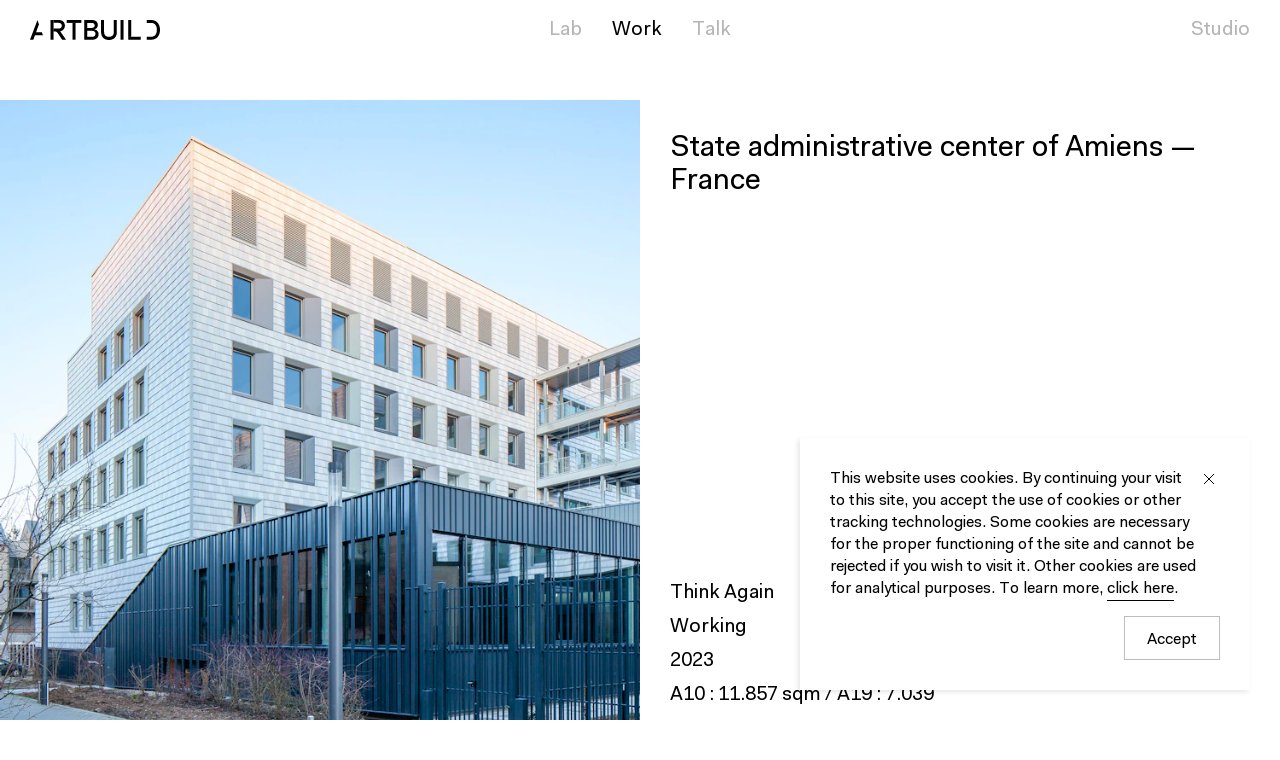

--- FILE ---
content_type: text/html; charset=UTF-8
request_url: https://www.artbuild.com/work/administrative-city-of-amiens
body_size: 8361
content:


<!DOCTYPE html>
<html xmlns="http://www.w3.org/1999/xhtml" lang="en" class="">
    <head>
        <meta charset="utf-8">
<meta name="viewport" content="width=device-width, initial-scale=1, viewport-fit=cover">
        <link rel="preload" as="script" href="/assets/dist/main.es6.js?v=20251218143606">

        <link rel="stylesheet" href="https://www.artbuild.com/assets/dist/main.css?v=20251218143606">        <script>
    document.documentElement.className += ' js';
</script>


<script>
    window.baseConfig = JSON.parse('{"labels":{"close":"Close"},"gtag":{"id":"UA-3426325-48"}}');
    var s = document.createElement('script');
    var f = '/assets/dist/main.';
    if ('noModule' in s) {
        s.src = f + 'es6.js?v=20251218143606';
    } else {
        s.src = f + 'es5.js?v=20251218143606';
    }
    document.head.appendChild(s);
</script>

                                                                    <link
rel="apple-touch-icon" href="/assets/dist/img/web-app-icon.png"><link
rel="shortcut icon" href="/assets/dist/img/favicon.ico"><meta
name="mobile-web-app-capable" content="yes"><meta
name="format-detection" content="telephone=no"><title>State administrative center of Amiens | Art Build</title><meta name="generator" content="SEOmatic">
<meta name="description" content="Conception-Réalisation-Maintenance pour la construction du pôle des services publics du XXIE siècle à Amiens (80)">
<meta name="referrer" content="no-referrer-when-downgrade">
<meta name="robots" content="all">
<meta content="en" property="og:locale">
<meta content="Art Build" property="og:site_name">
<meta content="website" property="og:type">
<meta content="https://www.artbuild.com/work/administrative-city-of-amiens" property="og:url">
<meta content="State administrative center of Amiens | Art Build" property="og:title">
<meta content="Conception-Réalisation-Maintenance pour la construction du pôle des services publics du XXIE siècle à Amiens (80)" property="og:description">
<meta content="https://artbuild.imgix.net/work/_1200x630_crop_center-center_82_none/MG_5928_light.jpg?mtime=1706867902" property="og:image">
<meta content="1200" property="og:image:width">
<meta content="630" property="og:image:height">
<meta content="https://vimeo.com/artandbuild" property="og:see_also">
<meta content="https://www.instagram.com/artandbuild" property="og:see_also">
<meta content="https://www.youtube.com/user/ArtAndBuild" property="og:see_also">
<meta content="https://www.linkedin.com/company/art-&amp;-build" property="og:see_also">
<meta content="https://twitter.com/artandbuild" property="og:see_also">
<meta name="twitter:card" content="summary_large_image">
<meta name="twitter:site" content="@artandbuild">
<meta name="twitter:creator" content="@artandbuild">
<meta name="twitter:title" content="State administrative center of Amiens | Art Build">
<meta name="twitter:description" content="Conception-Réalisation-Maintenance pour la construction du pôle des services publics du XXIE siècle à Amiens (80)">
<meta name="twitter:image" content="https://artbuild.imgix.net/work/_800x800_crop_center-center_82_none/MG_5928_light.jpg?mtime=1706867902">
<meta name="twitter:image:width" content="1200">
<meta name="twitter:image:height" content="630">
<link href="https://www.artbuild.com/work/administrative-city-of-amiens" rel="canonical">
<link href="https://www.artbuild.com/" rel="home">
<link type="text/plain" href="https://www.artbuild.com/humans.txt" rel="author"></head><body
class="">
<a
class="o-skip-link" href="#main-nav">Skip to navigation</a>
<a
class="o-skip-link" href="#main-content">Skip to main content</a><header
class="c-nav js-nav c-nav--active" id="main-nav" tabindex="-1"><nav
class="c-nav__nav">
<a
class="c-nav__logo js-nav-logo" href="https://www.artbuild.com/">
<svg
class="c-nav__svg c-splash__logo-svg" viewBox="0 0 1099.89 169">
<mask
id="maskMainLogoA">
<rect
class="c-splash__logo-mask-a" fill="white" x="60" y="0" width="100" height="170" />
</mask>
<rect
x="765.95" width="25.47" height="166.62"/>
<path
d="M668.13,169c39.27,0,66.64-24.28,66.64-65.93V0H709.3V103.07c0,24.51-13.8,39.51-41.17,39.51-27.14,0-41.18-15-41.18-39.51V0H601.48V103.07c0,41.65,27.37,65.93,66.65,65.93"/>
<path
d="M546.74,79.74V77.6c17.14-4.29,27.13-17.38,27.13-35.23C573.87,18.09,555.07,0,522.93,0h-64V166.62h68.78c33.33,0,52.85-19.52,52.85-46.18C580.54,99.73,568.4,84,546.74,79.74ZM484.38,24.52h37.13c15.94,0,25.94,7.85,25.94,21.66,0,13.33-10.23,20.94-25.94,20.94H484.38ZM525.79,142.1H484.38V91.64h41.41c17.38,0,28.33,9.28,28.33,25C554.12,132.82,543.17,142.1,525.79,142.1Z"/>
<rect
class="c-splash__logo-d" x="962.79" width="25.8" height="166.62"/>
<path
d="M1025.63,0H988.26V24.52h35.23c31.89,0,50,21.18,50,58.79,0,37.13-18.32,58.79-50,58.79H988.26v24.52h37.37c47.13,0,74.26-35.23,74.26-83.31S1072.76,0,1025.63,0Z"/>
<rect
class="c-splash__logo-t" x="359.89" y="24.3" width="25.47" height="142.1"/>
<polygon
points="310.62 0 310.62 24.52 359.89 24.52 385.36 24.52 434.39 24.52 434.39 0 310.62 0"/>
<rect
x="830.93" width="25.47" height="142.5"/>
<polygon
points="856.4 142.1 830.93 142.1 830.93 166.62 937.33 166.62 937.33 142.1 856.4 142.1"/>
<rect
class="c-splash__logo-r" x="173.52" width="25.8" height="166.62"/>
<path
d="M255.64,95.45c25.22-4.53,39.75-23.09,39.75-47.13C295.39,20.47,276.34,0,243.26,0H199V24h42.61C258.49,24,269,32.61,269,48.79c0,15-10.47,23.81-27.37,23.81H199v24h9.76c13.09,0,19.28,4.28,26.66,15.23l36.42,54.75h32.85Z"/>
<polygon
points="100.45 104.02 51.17 104.02 74.74 39.04 76.73 39.04 62.89 1.12 0 166.62 28.32 166.62 42.13 128.53 109.39 128.53 100.45 104.02"/>
<polygon
mask="url(#maskMainLogoA)" points="151.62 166.62 123.3 166.62 62.48 0 88.31 0 151.62 166.62"/>
</svg>
</a><div
class="c-nav__panel js-nav-modal"><div
class="js-nav-modal-content"><ul
class="c-nav__list c-nav__list--primary o-list"><li
class="c-nav__item">
<a
class="c-nav__link " href="https://www.artbuild.com/lab">
Lab
</a></li><li
class="c-nav__item">
<a
class="c-nav__link is-nav-active" href="https://www.artbuild.com/work">
Work
</a></li><li
class="c-nav__item">
<a
class="c-nav__link " href="https://www.artbuild.com/talk">
Talk
</a></li></ul><ul
class="c-nav__list c-nav__list--secondary o-list"><li
class="c-nav__item c-nav__item--studio">
<a
class="c-nav__link " href="https://www.artbuild.com/studio">
Studio
</a></li><li
class="c-nav__item ">
<a
class="c-nav__link " href="https://www.artbuild.com/contact">
Contact
</a></li><li
class="c-nav__item ">
<a
class="c-nav__link " href="https://www.artbuild.com/privacy-policy">
Privacy policy
</a></li></ul></div></div><button
class="c-nav__ctrl js-nav-trigger" aria-label="Open the navigation"
data-close="Close the navigation" aria-controls="navigation" aria-live="assertive">
<span
class="c-nav__ctrl-open">Menu</span>
<span
class="c-nav__ctrl-close">
<svg
width="22" height="22" xmlns="http://www.w3.org/2000/svg">
<g
stroke="#000" fill="none" fill-rule="evenodd">
<path
d="M1 21L21 1M1 1l20 20" />
</g>
</svg>
</span>
</button></nav></header><div
class="js-main-container"><div
class="js-main-content"><article
class="js-overlay-content u-footer-spacing u-nav-spacing" id="main-content" tabindex="-1"><header
class="c-split-header"><div
class="c-split-header__content o-wrapper"><h1 class="u-body-sans-large c-split-header__title">State administrative center of Amiens
<span
class="c-split-header__location"> — France</span></h1><div
class="c-split-header__datas"><p
class="c-split-header__data">
Think Again</p><p
class="c-split-header__data">
Working</p>
<time
class="c-split-header__data">2023</time><p
class="c-split-header__data">A10 : 11.857 sqm / A19 : 7.039</p></div></div><div
class="c-split-header__image o-figure "><div
class="o-figure__media">
<noscript>
<img
src="https://artbuild.imgix.net/work/MG_5928_light.jpg?auto=format&amp;crop=focalpoint&amp;domain=artbuild.imgix.net&amp;fit=crop&amp;w=250&amp;h=250&amp;q=82&amp;fm=pjpg&amp;fp-x=0.5&amp;fp-y=0.5&amp;ixlib=php-2.1.1" srcset="https://artbuild.imgix.net/work/MG_5928_light.jpg?auto=format&amp;crop=focalpoint&amp;domain=artbuild.imgix.net&amp;fit=crop&amp;w=250&amp;h=250&amp;q=82&amp;fm=pjpg&amp;fp-x=0.5&amp;fp-y=0.5&amp;ixlib=php-2.1.1 250w, https://artbuild.imgix.net/work/MG_5928_light.jpg?auto=format&amp;crop=focalpoint&amp;domain=artbuild.imgix.net&amp;fit=crop&amp;w=500&amp;h=500&amp;q=82&amp;fm=pjpg&amp;fp-x=0.5&amp;fp-y=0.5&amp;ixlib=php-2.1.1 500w, https://artbuild.imgix.net/work/MG_5928_light.jpg?auto=format&amp;crop=focalpoint&amp;domain=artbuild.imgix.net&amp;fit=crop&amp;w=750&amp;h=750&amp;q=82&amp;fm=pjpg&amp;fp-x=0.5&amp;fp-y=0.5&amp;ixlib=php-2.1.1 750w, https://artbuild.imgix.net/work/MG_5928_light.jpg?auto=format&amp;crop=focalpoint&amp;domain=artbuild.imgix.net&amp;fit=crop&amp;w=1000&amp;h=1000&amp;q=82&amp;fm=pjpg&amp;fp-x=0.5&amp;fp-y=0.5&amp;ixlib=php-2.1.1 1000w, https://artbuild.imgix.net/work/MG_5928_light.jpg?auto=format&amp;crop=focalpoint&amp;domain=artbuild.imgix.net&amp;fit=crop&amp;w=1500&amp;h=1500&amp;q=82&amp;fm=pjpg&amp;fp-x=0.5&amp;fp-y=0.5&amp;ixlib=php-2.1.1 1500w" class="o-image js-image u-no-js" alt="" width="1772" height="1594">
</noscript><img
data-src="https://artbuild.imgix.net/work/MG_5928_light.jpg?auto=format&amp;crop=focalpoint&amp;domain=artbuild.imgix.net&amp;fit=crop&amp;w=250&amp;h=250&amp;q=82&amp;fm=pjpg&amp;fp-x=0.5&amp;fp-y=0.5&amp;ixlib=php-2.1.1" data-srcset="https://artbuild.imgix.net/work/MG_5928_light.jpg?auto=format&amp;crop=focalpoint&amp;domain=artbuild.imgix.net&amp;fit=crop&amp;w=250&amp;h=250&amp;q=82&amp;fm=pjpg&amp;fp-x=0.5&amp;fp-y=0.5&amp;ixlib=php-2.1.1 250w, https://artbuild.imgix.net/work/MG_5928_light.jpg?auto=format&amp;crop=focalpoint&amp;domain=artbuild.imgix.net&amp;fit=crop&amp;w=500&amp;h=500&amp;q=82&amp;fm=pjpg&amp;fp-x=0.5&amp;fp-y=0.5&amp;ixlib=php-2.1.1 500w, https://artbuild.imgix.net/work/MG_5928_light.jpg?auto=format&amp;crop=focalpoint&amp;domain=artbuild.imgix.net&amp;fit=crop&amp;w=750&amp;h=750&amp;q=82&amp;fm=pjpg&amp;fp-x=0.5&amp;fp-y=0.5&amp;ixlib=php-2.1.1 750w, https://artbuild.imgix.net/work/MG_5928_light.jpg?auto=format&amp;crop=focalpoint&amp;domain=artbuild.imgix.net&amp;fit=crop&amp;w=1000&amp;h=1000&amp;q=82&amp;fm=pjpg&amp;fp-x=0.5&amp;fp-y=0.5&amp;ixlib=php-2.1.1 1000w, https://artbuild.imgix.net/work/MG_5928_light.jpg?auto=format&amp;crop=focalpoint&amp;domain=artbuild.imgix.net&amp;fit=crop&amp;w=1500&amp;h=1500&amp;q=82&amp;fm=pjpg&amp;fp-x=0.5&amp;fp-y=0.5&amp;ixlib=php-2.1.1 1500w" data-aspectratio="1500/1500" sizes="auto" class="o-image--landscape o-image js-image lazyload" alt="" style="" /></div></div></header><div
class="g-fc-wide"><div
class="g-fc__block-wide g-fc-wide__block--image c-swipe-image js-swipe-image"><div
class="c-swiper-image__wrapper js-swipe-image-wrapper"><div
class="c-enriched-image  c-swipe-image__image"><div
class="c-enriched-image__wrapper"><div
class="c-enriched-image__mobile-wrapper"><div
class="o-figure "><div
class="o-figure__media">
<noscript>
<img
src="https://artbuild.imgix.net/work/MG_5525_light.jpg?auto=format&amp;crop=focalpoint&amp;domain=artbuild.imgix.net&amp;fit=crop&amp;w=250&amp;h=125&amp;q=82&amp;fm=pjpg&amp;fp-x=0.5&amp;fp-y=0.5&amp;ixlib=php-2.1.1" srcset="https://artbuild.imgix.net/work/MG_5525_light.jpg?auto=format&amp;crop=focalpoint&amp;domain=artbuild.imgix.net&amp;fit=crop&amp;w=250&amp;h=125&amp;q=82&amp;fm=pjpg&amp;fp-x=0.5&amp;fp-y=0.5&amp;ixlib=php-2.1.1 250w, https://artbuild.imgix.net/work/MG_5525_light.jpg?auto=format&amp;crop=focalpoint&amp;domain=artbuild.imgix.net&amp;fit=crop&amp;w=500&amp;h=250&amp;q=82&amp;fm=pjpg&amp;fp-x=0.5&amp;fp-y=0.5&amp;ixlib=php-2.1.1 500w, https://artbuild.imgix.net/work/MG_5525_light.jpg?auto=format&amp;crop=focalpoint&amp;domain=artbuild.imgix.net&amp;fit=crop&amp;w=750&amp;h=375&amp;q=82&amp;fm=pjpg&amp;fp-x=0.5&amp;fp-y=0.5&amp;ixlib=php-2.1.1 750w, https://artbuild.imgix.net/work/MG_5525_light.jpg?auto=format&amp;crop=focalpoint&amp;domain=artbuild.imgix.net&amp;fit=crop&amp;w=1000&amp;h=500&amp;q=82&amp;fm=pjpg&amp;fp-x=0.5&amp;fp-y=0.5&amp;ixlib=php-2.1.1 1000w, https://artbuild.imgix.net/work/MG_5525_light.jpg?auto=format&amp;crop=focalpoint&amp;domain=artbuild.imgix.net&amp;fit=crop&amp;w=1500&amp;h=750&amp;q=82&amp;fm=pjpg&amp;fp-x=0.5&amp;fp-y=0.5&amp;ixlib=php-2.1.1 1500w, https://artbuild.imgix.net/work/MG_5525_light.jpg?auto=format&amp;crop=focalpoint&amp;domain=artbuild.imgix.net&amp;fit=crop&amp;w=2000&amp;h=1000&amp;q=82&amp;fm=pjpg&amp;fp-x=0.5&amp;fp-y=0.5&amp;ixlib=php-2.1.1 2000w, https://artbuild.imgix.net/work/MG_5525_light.jpg?auto=format&amp;crop=focalpoint&amp;domain=artbuild.imgix.net&amp;fit=crop&amp;w=2500&amp;h=1250&amp;q=82&amp;fm=pjpg&amp;fp-x=0.5&amp;fp-y=0.5&amp;ixlib=php-2.1.1 2500w" class="o-image js-image u-no-js" alt="" width="2362" height="1252">
</noscript><img
data-src="https://artbuild.imgix.net/work/MG_5525_light.jpg?auto=format&amp;crop=focalpoint&amp;domain=artbuild.imgix.net&amp;fit=crop&amp;w=250&amp;h=125&amp;q=82&amp;fm=pjpg&amp;fp-x=0.5&amp;fp-y=0.5&amp;ixlib=php-2.1.1" data-srcset="https://artbuild.imgix.net/work/MG_5525_light.jpg?auto=format&amp;crop=focalpoint&amp;domain=artbuild.imgix.net&amp;fit=crop&amp;w=250&amp;h=125&amp;q=82&amp;fm=pjpg&amp;fp-x=0.5&amp;fp-y=0.5&amp;ixlib=php-2.1.1 250w, https://artbuild.imgix.net/work/MG_5525_light.jpg?auto=format&amp;crop=focalpoint&amp;domain=artbuild.imgix.net&amp;fit=crop&amp;w=500&amp;h=250&amp;q=82&amp;fm=pjpg&amp;fp-x=0.5&amp;fp-y=0.5&amp;ixlib=php-2.1.1 500w, https://artbuild.imgix.net/work/MG_5525_light.jpg?auto=format&amp;crop=focalpoint&amp;domain=artbuild.imgix.net&amp;fit=crop&amp;w=750&amp;h=375&amp;q=82&amp;fm=pjpg&amp;fp-x=0.5&amp;fp-y=0.5&amp;ixlib=php-2.1.1 750w, https://artbuild.imgix.net/work/MG_5525_light.jpg?auto=format&amp;crop=focalpoint&amp;domain=artbuild.imgix.net&amp;fit=crop&amp;w=1000&amp;h=500&amp;q=82&amp;fm=pjpg&amp;fp-x=0.5&amp;fp-y=0.5&amp;ixlib=php-2.1.1 1000w, https://artbuild.imgix.net/work/MG_5525_light.jpg?auto=format&amp;crop=focalpoint&amp;domain=artbuild.imgix.net&amp;fit=crop&amp;w=1500&amp;h=750&amp;q=82&amp;fm=pjpg&amp;fp-x=0.5&amp;fp-y=0.5&amp;ixlib=php-2.1.1 1500w, https://artbuild.imgix.net/work/MG_5525_light.jpg?auto=format&amp;crop=focalpoint&amp;domain=artbuild.imgix.net&amp;fit=crop&amp;w=2000&amp;h=1000&amp;q=82&amp;fm=pjpg&amp;fp-x=0.5&amp;fp-y=0.5&amp;ixlib=php-2.1.1 2000w, https://artbuild.imgix.net/work/MG_5525_light.jpg?auto=format&amp;crop=focalpoint&amp;domain=artbuild.imgix.net&amp;fit=crop&amp;w=2500&amp;h=1250&amp;q=82&amp;fm=pjpg&amp;fp-x=0.5&amp;fp-y=0.5&amp;ixlib=php-2.1.1 2500w" data-aspectratio="2500/1250" sizes="auto" class="c-swipe-image__image-tag o-image--landscape o-image js-image lazyload" alt="" style="" /></div></div></div><div
class="c-enriched-image__tooltips"><div
class="o-tooltip o-tooltip--right o-tooltip--low js-tooltip" style="top: 52.25%;left: 97.86%;">
<button
class="o-tooltip__icon js-tooltip-open">Open tooltip</button><div
class="o-tooltip__content o-tooltip__content--table js-tooltip-content"><h3 class="o-tooltip__title">State administrative center of Amiens</h3><table
class="o-tooltip__table"><tr><td>Delivery</td><td>2023</td></tr><tr><td>Total area</td><td>Lot A10 : 11.857 m² / Lot A19 : 7.039 m²</td></tr><tr><td>Client</td><td>State / Préfecture de la Somme</td></tr><tr><td>Constructor</td><td>BOUYGUES BATIMENT GRAND OUEST</td></tr><tr><td>Technical partners</td><td>ELAN / SOGETI Ingén. / INDDIGO / ENERGELIO / ECONOMIE 80 / LHIRR / ACOUSTIBEL / CRAM / BBGO</td></tr></table></div></div></div></div></div></div>
<span
class="c-swipe-image__icon" aria-hidden="true">
swipe
</span></div><section
class="g-fc__block-wide g-fc-wide__block--text-image"><div
class="c-text-image c-text-image--right"><div
class="c-text-image__image o-figure "><div
class="o-figure__media">
<noscript>
<img
src="https://artbuild.imgix.net/work/MG_5293_light.jpg?auto=format&amp;crop=focalpoint&amp;domain=artbuild.imgix.net&amp;fit=crop&amp;w=250&amp;h=250&amp;q=82&amp;fm=pjpg&amp;fp-x=0.5&amp;fp-y=0.5&amp;ixlib=php-2.1.1" srcset="https://artbuild.imgix.net/work/MG_5293_light.jpg?auto=format&amp;crop=focalpoint&amp;domain=artbuild.imgix.net&amp;fit=crop&amp;w=250&amp;h=250&amp;q=82&amp;fm=pjpg&amp;fp-x=0.5&amp;fp-y=0.5&amp;ixlib=php-2.1.1 250w, https://artbuild.imgix.net/work/MG_5293_light.jpg?auto=format&amp;crop=focalpoint&amp;domain=artbuild.imgix.net&amp;fit=crop&amp;w=500&amp;h=500&amp;q=82&amp;fm=pjpg&amp;fp-x=0.5&amp;fp-y=0.5&amp;ixlib=php-2.1.1 500w, https://artbuild.imgix.net/work/MG_5293_light.jpg?auto=format&amp;crop=focalpoint&amp;domain=artbuild.imgix.net&amp;fit=crop&amp;w=750&amp;h=750&amp;q=82&amp;fm=pjpg&amp;fp-x=0.5&amp;fp-y=0.5&amp;ixlib=php-2.1.1 750w, https://artbuild.imgix.net/work/MG_5293_light.jpg?auto=format&amp;crop=focalpoint&amp;domain=artbuild.imgix.net&amp;fit=crop&amp;w=1000&amp;h=1000&amp;q=82&amp;fm=pjpg&amp;fp-x=0.5&amp;fp-y=0.5&amp;ixlib=php-2.1.1 1000w, https://artbuild.imgix.net/work/MG_5293_light.jpg?auto=format&amp;crop=focalpoint&amp;domain=artbuild.imgix.net&amp;fit=crop&amp;w=1500&amp;h=1500&amp;q=82&amp;fm=pjpg&amp;fp-x=0.5&amp;fp-y=0.5&amp;ixlib=php-2.1.1 1500w" class="o-image js-image u-no-js" alt="" width="1710" height="1764">
</noscript><img
data-src="https://artbuild.imgix.net/work/MG_5293_light.jpg?auto=format&amp;crop=focalpoint&amp;domain=artbuild.imgix.net&amp;fit=crop&amp;w=250&amp;h=250&amp;q=82&amp;fm=pjpg&amp;fp-x=0.5&amp;fp-y=0.5&amp;ixlib=php-2.1.1" data-srcset="https://artbuild.imgix.net/work/MG_5293_light.jpg?auto=format&amp;crop=focalpoint&amp;domain=artbuild.imgix.net&amp;fit=crop&amp;w=250&amp;h=250&amp;q=82&amp;fm=pjpg&amp;fp-x=0.5&amp;fp-y=0.5&amp;ixlib=php-2.1.1 250w, https://artbuild.imgix.net/work/MG_5293_light.jpg?auto=format&amp;crop=focalpoint&amp;domain=artbuild.imgix.net&amp;fit=crop&amp;w=500&amp;h=500&amp;q=82&amp;fm=pjpg&amp;fp-x=0.5&amp;fp-y=0.5&amp;ixlib=php-2.1.1 500w, https://artbuild.imgix.net/work/MG_5293_light.jpg?auto=format&amp;crop=focalpoint&amp;domain=artbuild.imgix.net&amp;fit=crop&amp;w=750&amp;h=750&amp;q=82&amp;fm=pjpg&amp;fp-x=0.5&amp;fp-y=0.5&amp;ixlib=php-2.1.1 750w, https://artbuild.imgix.net/work/MG_5293_light.jpg?auto=format&amp;crop=focalpoint&amp;domain=artbuild.imgix.net&amp;fit=crop&amp;w=1000&amp;h=1000&amp;q=82&amp;fm=pjpg&amp;fp-x=0.5&amp;fp-y=0.5&amp;ixlib=php-2.1.1 1000w, https://artbuild.imgix.net/work/MG_5293_light.jpg?auto=format&amp;crop=focalpoint&amp;domain=artbuild.imgix.net&amp;fit=crop&amp;w=1500&amp;h=1500&amp;q=82&amp;fm=pjpg&amp;fp-x=0.5&amp;fp-y=0.5&amp;ixlib=php-2.1.1 1500w" data-aspectratio="1500/1500" sizes="auto" class="o-image--landscape o-image js-image lazyload" alt="" style="" /></div></div><div
class="c-text-image__text"><div
class="c-text-image__text-wrapper o-wrapper"><h2 class="c-text-image__title u-body-sans-large">AMIENS: TOWARDS THE CITE ADMINISTRATIVE OF THE FUTURE</h2><div
class="c-text-image__content sc-rich-text"><p>ArtBuild’s winning design for the new administrative centre in Amiens takes the 'living' building paradigm to new levels. Seamlessly fusing ethics and aesthetics, the architecture addresses wellbeing on both human and planetary scales, with adaptive, intelligent, and reactive technical solutions combining with the use of mass timber to produce an impactful response to the ecological crisis.</p><p>Spread across two sites in close proximity, the new Cité’s tile-clad facades harmonise with their context and recall the brick heritage of the Amiens vernacular tradition. A common architectural vocabulary helps the identity the complex to visitors. Emphasis is made to create a visual porosity that contributes to a positive experience for neighbours and future occupants of the Cité alike. A subtle and playful colour palette to the window surrounds expresses the values of diversity and solidarity. Up close, we recognize a diversity of colour - a show of individuality - and from a distance we appreciate a coherent and rich plurality a show of unity.<br
/><br
/>The ground floor plans make effective use of two differing plot configurations on a sloping site, with flow management fluidly separating pedestrian and vehicle access, qualifying and articulating the new road scheme of the ZAC. The upper floors to all three volumes feature similar floor plans which allow intuitive orientation regardless of one’s location.<br
/></p></div></div></div></div></section><section
class="g-fc__block-wide g-fc-wide__block--text-image"><div
class="c-text-image c-text-image--left"><div
class="c-text-image__image o-figure "><div
class="o-figure__media">
<noscript>
<img
src="https://artbuild.imgix.net/work/MG_5572_light.jpg?auto=format&amp;crop=focalpoint&amp;domain=artbuild.imgix.net&amp;fit=crop&amp;w=250&amp;h=250&amp;q=82&amp;fm=pjpg&amp;fp-x=0.5&amp;fp-y=0.5&amp;ixlib=php-2.1.1" srcset="https://artbuild.imgix.net/work/MG_5572_light.jpg?auto=format&amp;crop=focalpoint&amp;domain=artbuild.imgix.net&amp;fit=crop&amp;w=250&amp;h=250&amp;q=82&amp;fm=pjpg&amp;fp-x=0.5&amp;fp-y=0.5&amp;ixlib=php-2.1.1 250w, https://artbuild.imgix.net/work/MG_5572_light.jpg?auto=format&amp;crop=focalpoint&amp;domain=artbuild.imgix.net&amp;fit=crop&amp;w=500&amp;h=500&amp;q=82&amp;fm=pjpg&amp;fp-x=0.5&amp;fp-y=0.5&amp;ixlib=php-2.1.1 500w, https://artbuild.imgix.net/work/MG_5572_light.jpg?auto=format&amp;crop=focalpoint&amp;domain=artbuild.imgix.net&amp;fit=crop&amp;w=750&amp;h=750&amp;q=82&amp;fm=pjpg&amp;fp-x=0.5&amp;fp-y=0.5&amp;ixlib=php-2.1.1 750w, https://artbuild.imgix.net/work/MG_5572_light.jpg?auto=format&amp;crop=focalpoint&amp;domain=artbuild.imgix.net&amp;fit=crop&amp;w=1000&amp;h=1000&amp;q=82&amp;fm=pjpg&amp;fp-x=0.5&amp;fp-y=0.5&amp;ixlib=php-2.1.1 1000w, https://artbuild.imgix.net/work/MG_5572_light.jpg?auto=format&amp;crop=focalpoint&amp;domain=artbuild.imgix.net&amp;fit=crop&amp;w=1500&amp;h=1500&amp;q=82&amp;fm=pjpg&amp;fp-x=0.5&amp;fp-y=0.5&amp;ixlib=php-2.1.1 1500w" class="o-image js-image u-no-js" alt="" width="1872" height="1890">
</noscript><img
data-src="https://artbuild.imgix.net/work/MG_5572_light.jpg?auto=format&amp;crop=focalpoint&amp;domain=artbuild.imgix.net&amp;fit=crop&amp;w=250&amp;h=250&amp;q=82&amp;fm=pjpg&amp;fp-x=0.5&amp;fp-y=0.5&amp;ixlib=php-2.1.1" data-srcset="https://artbuild.imgix.net/work/MG_5572_light.jpg?auto=format&amp;crop=focalpoint&amp;domain=artbuild.imgix.net&amp;fit=crop&amp;w=250&amp;h=250&amp;q=82&amp;fm=pjpg&amp;fp-x=0.5&amp;fp-y=0.5&amp;ixlib=php-2.1.1 250w, https://artbuild.imgix.net/work/MG_5572_light.jpg?auto=format&amp;crop=focalpoint&amp;domain=artbuild.imgix.net&amp;fit=crop&amp;w=500&amp;h=500&amp;q=82&amp;fm=pjpg&amp;fp-x=0.5&amp;fp-y=0.5&amp;ixlib=php-2.1.1 500w, https://artbuild.imgix.net/work/MG_5572_light.jpg?auto=format&amp;crop=focalpoint&amp;domain=artbuild.imgix.net&amp;fit=crop&amp;w=750&amp;h=750&amp;q=82&amp;fm=pjpg&amp;fp-x=0.5&amp;fp-y=0.5&amp;ixlib=php-2.1.1 750w, https://artbuild.imgix.net/work/MG_5572_light.jpg?auto=format&amp;crop=focalpoint&amp;domain=artbuild.imgix.net&amp;fit=crop&amp;w=1000&amp;h=1000&amp;q=82&amp;fm=pjpg&amp;fp-x=0.5&amp;fp-y=0.5&amp;ixlib=php-2.1.1 1000w, https://artbuild.imgix.net/work/MG_5572_light.jpg?auto=format&amp;crop=focalpoint&amp;domain=artbuild.imgix.net&amp;fit=crop&amp;w=1500&amp;h=1500&amp;q=82&amp;fm=pjpg&amp;fp-x=0.5&amp;fp-y=0.5&amp;ixlib=php-2.1.1 1500w" data-aspectratio="1500/1500" sizes="auto" class="o-image--landscape o-image js-image lazyload" alt="" style="" /></div></div><div
class="c-text-image__text"><div
class="c-text-image__text-wrapper o-wrapper"><div
class="c-text-image__content sc-rich-text"><p>Each wing is oriented differently so that all the workspaces benefit from the views outwards onto the neighbourhood, the city and the sky, creating equitable benefits for all employees.<br
/><br
/>At the heart of the Cité, a planted patio forms a welcoming oasis of the block around which footbridges provide links between the upper floors, a gesture allowing comfortable circulation of personnel year-round, and suggesting alternative work patterns between indoor and outdoor spaces.</p><p>The design takes a four-tier approach to reversibility. Firstly, office spaces can be rapidly adapted to changing usage patterns. Secondly, entire departments can be relocated thanks to the repeated floor plan layout. Thirdly, the building has been designed for repurposing should the demand for of office or housing space shift, or indeed the ground floor parking be used temporarily converted for emergency functions. for use and programming, Finaly, the majority of the building’s components are designed for dis-assembly, anticipating their very deconstruction and integration into the circular economy.</p><p>As a catalyst for the future Gare la Vallée neighbourhood redevelopment, the Cité is set to become a new reference for the construction in Amiens, the Somme, and the Hautes-de-France region. Passivhaus certification, the intense use of bio-sourced materials, and a bio-inspired approach will all contribute to an exceptional carbon footprint.</p><p><br
/>Pictures: copyright Tristan Deschamps</p></div></div></div></div></section><div
class="g-fc__block-wide g-fc-wide__block--image c-swipe-image js-swipe-image"><div
class="c-swiper-image__wrapper js-swipe-image-wrapper"><div
class="c-swipe-image__image"><div
class="o-figure "><div
class="o-figure__media">
<noscript>
<img
src="https://artbuild.imgix.net/work/MG_5436_light.jpg?auto=format&amp;crop=focalpoint&amp;domain=artbuild.imgix.net&amp;fit=crop&amp;w=250&amp;h=125&amp;q=82&amp;fm=pjpg&amp;fp-x=0.5&amp;fp-y=0.5&amp;ixlib=php-2.1.1" srcset="https://artbuild.imgix.net/work/MG_5436_light.jpg?auto=format&amp;crop=focalpoint&amp;domain=artbuild.imgix.net&amp;fit=crop&amp;w=250&amp;h=125&amp;q=82&amp;fm=pjpg&amp;fp-x=0.5&amp;fp-y=0.5&amp;ixlib=php-2.1.1 250w, https://artbuild.imgix.net/work/MG_5436_light.jpg?auto=format&amp;crop=focalpoint&amp;domain=artbuild.imgix.net&amp;fit=crop&amp;w=500&amp;h=250&amp;q=82&amp;fm=pjpg&amp;fp-x=0.5&amp;fp-y=0.5&amp;ixlib=php-2.1.1 500w, https://artbuild.imgix.net/work/MG_5436_light.jpg?auto=format&amp;crop=focalpoint&amp;domain=artbuild.imgix.net&amp;fit=crop&amp;w=750&amp;h=375&amp;q=82&amp;fm=pjpg&amp;fp-x=0.5&amp;fp-y=0.5&amp;ixlib=php-2.1.1 750w, https://artbuild.imgix.net/work/MG_5436_light.jpg?auto=format&amp;crop=focalpoint&amp;domain=artbuild.imgix.net&amp;fit=crop&amp;w=1000&amp;h=500&amp;q=82&amp;fm=pjpg&amp;fp-x=0.5&amp;fp-y=0.5&amp;ixlib=php-2.1.1 1000w, https://artbuild.imgix.net/work/MG_5436_light.jpg?auto=format&amp;crop=focalpoint&amp;domain=artbuild.imgix.net&amp;fit=crop&amp;w=1500&amp;h=750&amp;q=82&amp;fm=pjpg&amp;fp-x=0.5&amp;fp-y=0.5&amp;ixlib=php-2.1.1 1500w, https://artbuild.imgix.net/work/MG_5436_light.jpg?auto=format&amp;crop=focalpoint&amp;domain=artbuild.imgix.net&amp;fit=crop&amp;w=2000&amp;h=1000&amp;q=82&amp;fm=pjpg&amp;fp-x=0.5&amp;fp-y=0.5&amp;ixlib=php-2.1.1 2000w, https://artbuild.imgix.net/work/MG_5436_light.jpg?auto=format&amp;crop=focalpoint&amp;domain=artbuild.imgix.net&amp;fit=crop&amp;w=2500&amp;h=1250&amp;q=82&amp;fm=pjpg&amp;fp-x=0.5&amp;fp-y=0.5&amp;ixlib=php-2.1.1 2500w" class="o-image js-image u-no-js" alt="" width="2362" height="1047">
</noscript><img
data-src="https://artbuild.imgix.net/work/MG_5436_light.jpg?auto=format&amp;crop=focalpoint&amp;domain=artbuild.imgix.net&amp;fit=crop&amp;w=250&amp;h=125&amp;q=82&amp;fm=pjpg&amp;fp-x=0.5&amp;fp-y=0.5&amp;ixlib=php-2.1.1" data-srcset="https://artbuild.imgix.net/work/MG_5436_light.jpg?auto=format&amp;crop=focalpoint&amp;domain=artbuild.imgix.net&amp;fit=crop&amp;w=250&amp;h=125&amp;q=82&amp;fm=pjpg&amp;fp-x=0.5&amp;fp-y=0.5&amp;ixlib=php-2.1.1 250w, https://artbuild.imgix.net/work/MG_5436_light.jpg?auto=format&amp;crop=focalpoint&amp;domain=artbuild.imgix.net&amp;fit=crop&amp;w=500&amp;h=250&amp;q=82&amp;fm=pjpg&amp;fp-x=0.5&amp;fp-y=0.5&amp;ixlib=php-2.1.1 500w, https://artbuild.imgix.net/work/MG_5436_light.jpg?auto=format&amp;crop=focalpoint&amp;domain=artbuild.imgix.net&amp;fit=crop&amp;w=750&amp;h=375&amp;q=82&amp;fm=pjpg&amp;fp-x=0.5&amp;fp-y=0.5&amp;ixlib=php-2.1.1 750w, https://artbuild.imgix.net/work/MG_5436_light.jpg?auto=format&amp;crop=focalpoint&amp;domain=artbuild.imgix.net&amp;fit=crop&amp;w=1000&amp;h=500&amp;q=82&amp;fm=pjpg&amp;fp-x=0.5&amp;fp-y=0.5&amp;ixlib=php-2.1.1 1000w, https://artbuild.imgix.net/work/MG_5436_light.jpg?auto=format&amp;crop=focalpoint&amp;domain=artbuild.imgix.net&amp;fit=crop&amp;w=1500&amp;h=750&amp;q=82&amp;fm=pjpg&amp;fp-x=0.5&amp;fp-y=0.5&amp;ixlib=php-2.1.1 1500w, https://artbuild.imgix.net/work/MG_5436_light.jpg?auto=format&amp;crop=focalpoint&amp;domain=artbuild.imgix.net&amp;fit=crop&amp;w=2000&amp;h=1000&amp;q=82&amp;fm=pjpg&amp;fp-x=0.5&amp;fp-y=0.5&amp;ixlib=php-2.1.1 2000w, https://artbuild.imgix.net/work/MG_5436_light.jpg?auto=format&amp;crop=focalpoint&amp;domain=artbuild.imgix.net&amp;fit=crop&amp;w=2500&amp;h=1250&amp;q=82&amp;fm=pjpg&amp;fp-x=0.5&amp;fp-y=0.5&amp;ixlib=php-2.1.1 2500w" data-aspectratio="2500/1250" sizes="auto" class="c-swipe-image__image c-swipe-image__image-tag o-image--landscape o-image js-image lazyload" alt="" style="" /></div></div></div></div>
<span
class="c-swipe-image__icon" aria-hidden="true">
swipe
</span></div></div><section
class="g-related-projects o-wrapper "><h2 class="g-related-projects__title u-body-sans-large">All Think Again projects</h2><div
class="g-related-projects__wrapper"><div
class="g-related-projects__head">
<span
class="g-related-projects__cell">Name</span>
<span
class="g-related-projects__cell">Location</span>
<span
class="g-related-projects__cell">Total surface</span>
<span
class="g-related-projects__cell">Delivery</span></div><ul
class="g-related-projects__list o-list"><li
class="g-related-projects__row">
<span
class="g-related-projects__cell">
Silva Tower
</span>
<span
class="g-related-projects__cell">
Bordeaux, France
</span>
<span
class="g-related-projects__cell">
20.000 sqm
</span>
<span
class="g-related-projects__cell">
07/2025
</span><a
class="o-link-arrow g-related-projects__cta g-related-projects__cell" href="https://www.artbuild.com/work/silva-tower">View project</a></li><li
class="g-related-projects__row">
<span
class="g-related-projects__cell">
Wooden
</span>
<span
class="g-related-projects__cell">
Leudelange, Luxembourg
</span>
<span
class="g-related-projects__cell">
16.200 sqm
</span>
<span
class="g-related-projects__cell">
2022
</span><a
class="o-link-arrow g-related-projects__cta g-related-projects__cell" href="https://www.artbuild.com/work/wooden-leudelange">View project</a></li><li
class="g-related-projects__row">
<span
class="g-related-projects__cell">
Docks Bruxsel
</span>
<span
class="g-related-projects__cell">
Brussels, Belgium
</span>
<span
class="g-related-projects__cell">
117.000 sqm
</span>
<span
class="g-related-projects__cell">
2016 - 2018
</span><a
class="o-link-arrow g-related-projects__cta g-related-projects__cell" href="https://www.artbuild.com/work/docks-bruxsel">View project</a></li><li
class="g-related-projects__row">
<span
class="g-related-projects__cell">
Roots - Belval 41
</span>
<span
class="g-related-projects__cell">
Esch-Belval, Luxembourg
</span>
<span
class="g-related-projects__cell">
18.885 sqm
</span>
<span
class="g-related-projects__cell">
Conception 2021
</span><a
class="o-link-arrow g-related-projects__cta g-related-projects__cell" href="https://www.artbuild.com/work/the-roots-belval-41">View project</a></li><li
class="g-related-projects__row">
<span
class="g-related-projects__cell">
Livingstone III - Gasperich Eco-neighborhood
</span>
<span
class="g-related-projects__cell">
Route d&#039;Esch, Luxembourg
</span>
<span
class="g-related-projects__cell">
17.280 sqm
</span>
<span
class="g-related-projects__cell">
2023
</span><a
class="o-link-arrow g-related-projects__cta g-related-projects__cell" href="https://www.artbuild.com/work/ecoquartier-gasperich">View project</a></li><li
class="g-related-projects__row">
<span
class="g-related-projects__cell">
Belnine
</span>
<span
class="g-related-projects__cell">
Brussels, Belgium
</span>
<span
class="g-related-projects__cell">
8.500 sqm
</span>
<span
class="g-related-projects__cell">
2022
</span><a
class="o-link-arrow g-related-projects__cta g-related-projects__cell" href="https://www.artbuild.com/work/belliard-9">View project</a></li><li
class="g-related-projects__row">
<span
class="g-related-projects__cell">
National Library of Jerusalem
</span>
<span
class="g-related-projects__cell">
Jerusalem
</span>
<span
class="g-related-projects__cell">
-
</span>
<span
class="g-related-projects__cell">
2012 (contest)
</span><a
class="o-link-arrow g-related-projects__cta g-related-projects__cell" href="https://www.artbuild.com/work/bibliotheque-nationale-de-jerusalem">View project</a></li><li
class="g-related-projects__row">
<span
class="g-related-projects__cell">
Groupe Chèque Déjeuner Headquarters
</span>
<span
class="g-related-projects__cell">
Gennevilliers, France
</span>
<span
class="g-related-projects__cell">
30.000 sqm
</span>
<span
class="g-related-projects__cell">
2011
</span><a
class="o-link-arrow g-related-projects__cta g-related-projects__cell" href="https://www.artbuild.com/work/groupe-cheque-dejeuner">View project</a></li><li
class="g-related-projects__row">
<span
class="g-related-projects__cell">
Odyssée
</span>
<span
class="g-related-projects__cell">
Guyancourt, Paris, France
</span>
<span
class="g-related-projects__cell">
11.700 sqm
</span>
<span
class="g-related-projects__cell">
2021
</span><a
class="o-link-arrow g-related-projects__cta g-related-projects__cell" href="https://www.artbuild.com/work/renault-nissan-technocentre">View project</a></li><li
class="g-related-projects__row">
<span
class="g-related-projects__cell">
Opalia
</span>
<span
class="g-related-projects__cell">
Porte d&#039;Ivry, Paris, France
</span>
<span
class="g-related-projects__cell">
6.050 sqm
</span>
<span
class="g-related-projects__cell">
2017
</span><a
class="o-link-arrow g-related-projects__cta g-related-projects__cell" href="https://www.artbuild.com/work/opalia">View project</a></li><li
class="g-related-projects__row">
<span
class="g-related-projects__cell">
Hyphen
</span>
<span
class="g-related-projects__cell">
Orly, Paris, France
</span>
<span
class="g-related-projects__cell">
30.200 sqm
</span>
<span
class="g-related-projects__cell">
-
</span><a
class="o-link-arrow g-related-projects__cta g-related-projects__cell" href="https://www.artbuild.com/work/hyphen-orly">View project</a></li><li
class="g-related-projects__row">
<span
class="g-related-projects__cell">
« Horizon » &amp; « The Insight » Residences
</span>
<span
class="g-related-projects__cell">
Brussels, Belgium
</span>
<span
class="g-related-projects__cell">
28.700 sqm
</span>
<span
class="g-related-projects__cell">
2016
</span><a
class="o-link-arrow g-related-projects__cta g-related-projects__cell" href="https://www.artbuild.com/work/residences-horizon-et-the-insight">View project</a></li></ul></div></section><footer
class="c-corporate-footer o-wrapper"><div
class="c-corporate-footer__block"><h3 class="c-corporate-footer__title u-body-sans-large">Curious to meet our team and studio?</h3>
<a
class="c-corporate-footer__cta o-link-arrow" href="https://www.artbuild.com/studio">Discover our studio</a></div><div
class="c-corporate-footer__block"><h3 class="c-corporate-footer__title u-body-sans-large">Interested in this project or want to collaborate with us?</h3>
<a
class="c-corporate-footer__cta o-link-arrow" href="https://www.artbuild.com/contact">Contact us</a></div></footer></article></div></div><footer
class="g-footer"><div
class="g-footer__inner"><div
class="g-footer__col"><ul
class="g-footer__list o-list"><li
class="g-footer__item">
<a
class="g-footer__link is-nav-active" href="https://www.artbuild.com/work">Work</a></li><li
class="g-footer__item">
<a
class="g-footer__link " href="https://www.artbuild.com/lab">Lab</a></li><li
class="g-footer__item">
<a
class="g-footer__link " href="https://www.artbuild.com/talk">Talk</a></li></ul></div><div
class="g-footer__col"><ul
class="g-footer__list o-list"><li
class="g-footer__item">
<a
class="g-footer__link " href="https://www.artbuild.com/studio">Studio</a></li><li
class="g-footer__item">
<a
class="g-footer__link " href="https://www.artbuild.com/contact">Contact</a></li><li
class="g-footer__item">
<a
class="g-footer__link " href="https://www.artbuild.com/privacy-policy">Privacy policy</a></li></ul></div><div
class="g-footer__col"><ul
class="g-footer__list o-list"><li
class="g-footer__item">
<a
class="g-footer__link" href="https://www.instagram.com/artbuild_architects/?hl=fr">Instagram</a></li><li
class="g-footer__item">
<a
class="g-footer__link" href="https://www.linkedin.com/company/art-&amp;-build?trk=tyah">LinkedIn</a></li><li
class="g-footer__item">
<a
class="g-footer__link" href="https://www.youtube.com/channel/UCp_rOKu0TcZ28AinyHVxzIA/featured">Youtube</a></li></ul></div></div></footer><div
class="c-overlay-backdrop js-overlay-backdrop"></div><div
class="c-overlay js-overlay">
<button
class="c-overlay__close js-overlay-close">Close</button><div
class="c-overlay__container js-overlay-container"><div
class="c-overlay__wrapper"><div
class="c-overlay__content js-overlay-content"></div></div><div
class="c-overlay__post"></div></div></div>
<template
id="js-cursor-template"><div
class="o-cursor js-cursor"><div
class="o-cursor__wrap js-tag">
<svg
width="70" height="70" xmlns="http://www.w3.org/2000/svg" class="o-cursor__svg">
<g
class="o-cursor__cross" width="52" height="52" stroke="#979797" stroke-linecap="square">
<path
d="M26.0025 1L26 51"/>
<path
d="M51 26.005L1 26"/>
</g><g
class="o-cursor__text" width="70" height="70">
<circle
cx="35" cy="35" r="35" class="o-cursor__bg" />
<foreignObject
x="0" y="0" height="70px" width="70px"><p>More</p>
</foreignObject>
</g><g
class="o-cursor__arrow" transform="rotate(45 50 50)" width="52" height="52" fill="none" stroke="#979797">
<path
d="M36 1L51 17" stroke-linecap="square" stroke-linejoin="bevel"/>
<path
d="M50.5 17.5L36 33" stroke-linecap="square" stroke-linejoin="bevel"/>
<path
d="M51 17.0025L1 17" stroke-linecap="round" stroke-linejoin="round"/>
</g>
</svg></div></div>
</template>                <div class="c-cookie js-cookie u-js-only">
        <div class="c-cookie__text sc-rich-text">
            <p>This website uses cookies. By continuing your visit to this site, you accept the use of cookies or other tracking technologies. Some cookies are necessary for the proper functioning of the site and cannot be rejected if you wish to visit it. Other cookies are used for analytical purposes. To learn more,  <a href="https://www.artbuild.com/privacy-policy">click here</a>.</p>
        </div>
        <button class="c-cookie__close js-cookie-close">Close</button>
        <button class="c-cookie__accept o-button js-cookie-accept">Accept</button>
    </div>
    <script type="application/ld+json">{"@context":"https://schema.org","@graph":[{"@type":"WebPage","author":{"@id":"https://www.artbuild.com#identity"},"copyrightHolder":{"@id":"https://www.artbuild.com#identity"},"copyrightYear":"2021","creator":{"@id":"https://www.basedesign.com#creator"},"dateCreated":"2021-03-12T16:01:16+01:00","dateModified":"2024-10-14T10:57:05+02:00","datePublished":"2021-03-12T15:18:00+01:00","description":"Conception-Réalisation-Maintenance pour la construction du pôle des services publics du XXIE siècle à Amiens (80)","headline":"State administrative center of Amiens","image":{"@type":"ImageObject","url":"https://artbuild.imgix.net/work/_1200x630_crop_center-center_82_none/MG_5928_light.jpg?mtime=1706867902"},"inLanguage":"en","mainEntityOfPage":"https://www.artbuild.com/work/administrative-city-of-amiens","name":"State administrative center of Amiens","publisher":{"@id":"https://www.basedesign.com#creator"},"url":"https://www.artbuild.com/work/administrative-city-of-amiens"},{"@id":"https://www.artbuild.com#identity","@type":"LocalBusiness","address":{"@type":"PostalAddress","addressCountry":"BE","addressLocality":"Brussels","postalCode":"1060","streetAddress":"Ch. de Waterloosesteenweg 255"},"description":"ArtBuild is an architecture studio with offices in Brussels, Paris and Luxembourg. Active in all fields of the building industry, we put collective intelligence and innovation at the heart of what we do. We believe in the impact architecture can have on our collective response to the challenges of our time.","email":"info@artbuild.eu","geo":{"@type":"GeoCoordinates","latitude":"50.775860","longitude":"4.382610"},"image":{"@type":"ImageObject","height":"768","url":"https://artbuild.imgix.net/about/BRI_5709_NB.jpg?mtime=20200914132841&focal=none","width":"1434"},"logo":{"@type":"ImageObject","height":"60","url":"https://artbuild.imgix.net/about/_600x60_fit_center-center_82_none/9102/BRI_5709_NB.png?mtime=1600434380","width":"112"},"name":"Art Build","priceRange":"$$$","sameAs":["https://twitter.com/artandbuild","https://www.linkedin.com/company/art-&-build","https://www.youtube.com/user/ArtAndBuild","https://www.instagram.com/artandbuild","https://vimeo.com/artandbuild"],"telephone":"+32 2 538 72 71","url":"https://www.artbuild.com"},{"@id":"https://www.basedesign.com#creator","@type":"LocalBusiness","address":{"@type":"PostalAddress","addressCountry":"BE","addressLocality":"Saint-Gilles","addressRegion":"Brussels","postalCode":"1060","streetAddress":"Chaussée de Forest, 62/5"},"alternateName":"Base","description":"Base is an international network of studios led by creatives. Brussels. New York. Geneva.\r\nBase understands (context), verbalizes (strategy), defines (concept), creates (design), seeks (clarity), and builds (empathy).\r\nBase does Strategy + Branding + Digital.\r\nBase is about people, simplicity and common sense.","email":"brussels@basedesign.com","geo":{"@type":"GeoCoordinates","latitude":"50.831560","longitude":"4.340600"},"name":"Base Design","openingHoursSpecification":[{"@type":"OpeningHoursSpecification","closes":"18:00:00","dayOfWeek":["Monday"],"opens":"09:00:00"},{"@type":"OpeningHoursSpecification","closes":"18:00:00","dayOfWeek":["Tuesday"],"opens":"09:00:00"},{"@type":"OpeningHoursSpecification","closes":"18:00:00","dayOfWeek":["Wednesday"],"opens":"09:00:00"},{"@type":"OpeningHoursSpecification","closes":"18:00:00","dayOfWeek":["Thursday"],"opens":"09:00:00"},{"@type":"OpeningHoursSpecification","closes":"18:00:00","dayOfWeek":["Friday"],"opens":"09:00:00"}],"priceRange":"$$$","telephone":"+32 (0)2 219 00 82","url":"https://www.basedesign.com"},{"@type":"BreadcrumbList","description":"Breadcrumbs list","itemListElement":[{"@type":"ListItem","item":"https://www.artbuild.com/","name":"Homepage","position":1},{"@type":"ListItem","item":"https://www.artbuild.com/work","name":"Work","position":2},{"@type":"ListItem","item":"https://www.artbuild.com/work/administrative-city-of-amiens","name":"State administrative center of Amiens","position":3}],"name":"Breadcrumbs"}]}</script></body>
</html>


--- FILE ---
content_type: text/css
request_url: https://www.artbuild.com/assets/dist/main.css?v=20251218143606
body_size: 12216
content:
@font-face{font-family:swiper-icons;src:url("data:application/font-woff;charset=utf-8;base64, [base64]//wADZ2x5ZgAAAywAAADMAAAD2MHtryVoZWFkAAABbAAAADAAAAA2E2+eoWhoZWEAAAGcAAAAHwAAACQC9gDzaG10eAAAAigAAAAZAAAArgJkABFsb2NhAAAC0AAAAFoAAABaFQAUGG1heHAAAAG8AAAAHwAAACAAcABAbmFtZQAAA/gAAAE5AAACXvFdBwlwb3N0AAAFNAAAAGIAAACE5s74hXjaY2BkYGAAYpf5Hu/j+W2+MnAzMYDAzaX6QjD6/4//Bxj5GA8AuRwMYGkAPywL13jaY2BkYGA88P8Agx4j+/8fQDYfA1AEBWgDAIB2BOoAeNpjYGRgYNBh4GdgYgABEMnIABJzYNADCQAACWgAsQB42mNgYfzCOIGBlYGB0YcxjYGBwR1Kf2WQZGhhYGBiYGVmgAFGBiQQkOaawtDAoMBQxXjg/wEGPcYDDA4wNUA2CCgwsAAAO4EL6gAAeNpj2M0gyAACqxgGNWBkZ2D4/wMA+xkDdgAAAHjaY2BgYGaAYBkGRgYQiAHyGMF8FgYHIM3DwMHABGQrMOgyWDLEM1T9/w8UBfEMgLzE////P/5//f/V/xv+r4eaAAeMbAxwIUYmIMHEgKYAYjUcsDAwsLKxc3BycfPw8jEQA/[base64]/uznmfPFBNODM2K7MTQ45YEAZqGP81AmGGcF3iPqOop0r1SPTaTbVkfUe4HXj97wYE+yNwWYxwWu4v1ugWHgo3S1XdZEVqWM7ET0cfnLGxWfkgR42o2PvWrDMBSFj/IHLaF0zKjRgdiVMwScNRAoWUoH78Y2icB/yIY09An6AH2Bdu/UB+yxopYshQiEvnvu0dURgDt8QeC8PDw7Fpji3fEA4z/PEJ6YOB5hKh4dj3EvXhxPqH/SKUY3rJ7srZ4FZnh1PMAtPhwP6fl2PMJMPDgeQ4rY8YT6Gzao0eAEA409DuggmTnFnOcSCiEiLMgxCiTI6Cq5DZUd3Qmp10vO0LaLTd2cjN4fOumlc7lUYbSQcZFkutRG7g6JKZKy0RmdLY680CDnEJ+UMkpFFe1RN7nxdVpXrC4aTtnaurOnYercZg2YVmLN/d/gczfEimrE/fs/bOuq29Zmn8tloORaXgZgGa78yO9/cnXm2BpaGvq25Dv9S4E9+5SIc9PqupJKhYFSSl47+Qcr1mYNAAAAeNptw0cKwkAAAMDZJA8Q7OUJvkLsPfZ6zFVERPy8qHh2YER+3i/BP83vIBLLySsoKimrqKqpa2hp6+jq6RsYGhmbmJqZSy0sraxtbO3sHRydnEMU4uR6yx7JJXveP7WrDycAAAAAAAH//wACeNpjYGRgYOABYhkgZgJCZgZNBkYGLQZtIJsFLMYAAAw3ALgAeNolizEKgDAQBCchRbC2sFER0YD6qVQiBCv/H9ezGI6Z5XBAw8CBK/m5iQQVauVbXLnOrMZv2oLdKFa8Pjuru2hJzGabmOSLzNMzvutpB3N42mNgZGBg4GKQYzBhYMxJLMlj4GBgAYow/P/PAJJhLM6sSoWKfWCAAwDAjgbRAAB42mNgYGBkAIIbCZo5IPrmUn0hGA0AO8EFTQAA") format("woff");font-weight:400;font-style:normal}:root{--swiper-theme-color:#007aff}.swiper-container{margin-left:auto;margin-right:auto;position:relative;overflow:hidden;list-style:none;padding:0;z-index:1}.swiper-container-vertical>.swiper-wrapper{flex-direction:column}.swiper-wrapper{position:relative;width:100%;height:100%;z-index:1;display:flex;-webkit-transition-property:-webkit-transform;transition-property:-webkit-transform;transition-property:transform;transition-property:transform,-webkit-transform;box-sizing:content-box}.swiper-container-android .swiper-slide,.swiper-wrapper{-webkit-transform:translateZ(0);transform:translateZ(0)}.swiper-container-multirow>.swiper-wrapper{flex-wrap:wrap}.swiper-container-multirow-column>.swiper-wrapper{flex-wrap:wrap;flex-direction:column}.swiper-container-free-mode>.swiper-wrapper{-webkit-transition-timing-function:ease-out;transition-timing-function:ease-out;margin:0 auto}.swiper-slide{flex-shrink:0;width:100%;height:100%;position:relative;-webkit-transition-property:-webkit-transform;transition-property:-webkit-transform;transition-property:transform;transition-property:transform,-webkit-transform}.swiper-slide-invisible-blank{visibility:hidden}.swiper-container-autoheight,.swiper-container-autoheight .swiper-slide{height:auto}.swiper-container-autoheight .swiper-wrapper{align-items:flex-start;-webkit-transition-property:height,-webkit-transform;transition-property:height,-webkit-transform;transition-property:transform,height;transition-property:transform,height,-webkit-transform}.swiper-container-3d{-webkit-perspective:1200px;perspective:1200px}.swiper-container-3d .swiper-cube-shadow,.swiper-container-3d .swiper-slide,.swiper-container-3d .swiper-slide-shadow-bottom,.swiper-container-3d .swiper-slide-shadow-left,.swiper-container-3d .swiper-slide-shadow-right,.swiper-container-3d .swiper-slide-shadow-top,.swiper-container-3d .swiper-wrapper{-webkit-transform-style:preserve-3d;transform-style:preserve-3d}.swiper-container-3d .swiper-slide-shadow-bottom,.swiper-container-3d .swiper-slide-shadow-left,.swiper-container-3d .swiper-slide-shadow-right,.swiper-container-3d .swiper-slide-shadow-top{position:absolute;left:0;top:0;width:100%;height:100%;pointer-events:none;z-index:10}.swiper-container-3d .swiper-slide-shadow-left{background-image:-webkit-gradient(linear,right top,left top,from(rgba(0,0,0,.5)),to(transparent));background-image:linear-gradient(270deg,rgba(0,0,0,.5),transparent)}.swiper-container-3d .swiper-slide-shadow-right{background-image:-webkit-gradient(linear,left top,right top,from(rgba(0,0,0,.5)),to(transparent));background-image:linear-gradient(90deg,rgba(0,0,0,.5),transparent)}.swiper-container-3d .swiper-slide-shadow-top{background-image:-webkit-gradient(linear,left bottom,left top,from(rgba(0,0,0,.5)),to(transparent));background-image:linear-gradient(0deg,rgba(0,0,0,.5),transparent)}.swiper-container-3d .swiper-slide-shadow-bottom{background-image:-webkit-gradient(linear,left top,left bottom,from(rgba(0,0,0,.5)),to(transparent));background-image:linear-gradient(180deg,rgba(0,0,0,.5),transparent)}.swiper-container-css-mode>.swiper-wrapper{overflow:auto;scrollbar-width:none;-ms-overflow-style:none}.swiper-container-css-mode>.swiper-wrapper::-webkit-scrollbar{display:none}.swiper-container-css-mode>.swiper-wrapper>.swiper-slide{scroll-snap-align:start start}.swiper-container-horizontal.swiper-container-css-mode>.swiper-wrapper{-ms-scroll-snap-type:x mandatory;scroll-snap-type:x mandatory}.swiper-container-vertical.swiper-container-css-mode>.swiper-wrapper{-ms-scroll-snap-type:y mandatory;scroll-snap-type:y mandatory}/*! normalize.css v8.0.1 | MIT License | github.com/necolas/normalize.css */html{line-height:1.15;-webkit-text-size-adjust:100%}body{margin:0}main{display:block}h1{font-size:2em;margin:.67em 0}hr{box-sizing:content-box;height:0;overflow:visible}pre{font-family:monospace,monospace;font-size:1em}a{background-color:transparent}abbr[title]{border-bottom:none;text-decoration:underline;-webkit-text-decoration:underline dotted;text-decoration:underline dotted}b,strong{font-weight:bolder}code,kbd,samp{font-family:monospace,monospace;font-size:1em}small{font-size:80%}sub,sup{font-size:75%;line-height:0;position:relative;vertical-align:baseline}sub{bottom:-.25em}sup{top:-.5em}img{border-style:none}button,input,optgroup,select,textarea{font-family:inherit;font-size:100%;line-height:1.15;margin:0}button,input{overflow:visible}button,select{text-transform:none}[type=button],[type=reset],[type=submit],button{-webkit-appearance:button}[type=button]::-moz-focus-inner,[type=reset]::-moz-focus-inner,[type=submit]::-moz-focus-inner,button::-moz-focus-inner{border-style:none;padding:0}[type=button]:-moz-focusring,[type=reset]:-moz-focusring,[type=submit]:-moz-focusring,button:-moz-focusring{outline:1px dotted ButtonText}fieldset{padding:.35em .75em .625em}legend{box-sizing:border-box;color:inherit;display:table;max-width:100%;padding:0;white-space:normal}progress{vertical-align:baseline}textarea{overflow:auto}[type=checkbox],[type=radio]{box-sizing:border-box;padding:0}[type=number]::-webkit-inner-spin-button,[type=number]::-webkit-outer-spin-button{height:auto}[type=search]{-webkit-appearance:textfield;outline-offset:-2px}[type=search]::-webkit-search-decoration{-webkit-appearance:none}::-webkit-file-upload-button{-webkit-appearance:button;font:inherit}details{display:block}summary{display:list-item}[hidden],template{display:none}@media print{*,:after,:before{background:transparent!important;color:#000!important;box-shadow:none!important;text-shadow:none!important}a,a:visited{text-decoration:underline}a[href]:after{content:" (" attr(href) ")"}abbr[title]:after{content:" (" attr(title) ")"}a[href^="#"]:after,a[href^="javascript:"]:after{content:""}blockquote,pre{border:1px solid #999;page-break-inside:avoid}thead{display:table-header-group}img,tr{page-break-inside:avoid}img{max-width:100%!important}h2,h3,p{orphans:3;widows:3}h2,h3{page-break-after:avoid}}@font-face{font-family:fakt;src:url(/assets/dist/fonts/fakt/FaktPro-Medium.woff2) format("woff2"),url(/assets/dist/fonts/fakt/FaktPro-Medium.woff) format("woff"),url(/assets/dist/fonts/fakt/FaktPro-Medium.ttf) format("truetype");font-display:swap;font-weight:500}@font-face{font-family:fakt;src:url(/assets/dist/fonts/fakt/FaktPro-MediumItalic.woff2) format("woff2"),url(/assets/dist/fonts/fakt/FaktPro-MediumItalic.woff) format("woff"),url(/assets/dist/fonts/fakt/FaktPro-MediumItalic.ttf) format("truetype");font-display:swap;font-weight:500;font-style:italic}@font-face{font-family:fakt;src:url(/assets/dist/fonts/fakt/FaktPro-Normal.woff2) format("woff2"),url(/assets/dist/fonts/fakt/FaktPro-Normal.woff) format("woff"),url(/assets/dist/fonts/fakt/FaktPro-Normal.ttf) format("truetype");font-display:swap;font-weight:400}@font-face{font-family:fakt;src:url(/assets/dist/fonts/fakt/FaktPro-NormalItalic.woff2) format("woff2"),url(/assets/dist/fonts/fakt/FaktPro-NormalItalic.woff) format("woff"),url(/assets/dist/fonts/fakt/FaktPro-NormalItalic.ttf) format("truetype");font-display:swap;font-style:italic;font-weight:400}html{box-sizing:border-box;-webkit-font-smoothing:antialiased;-moz-osx-font-smoothing:grayscale;overflow-y:scroll}*,:after,:before{box-sizing:inherit}h1,h2,h3,h4,h5,h6{font:inherit;font-weight:400;margin:0}p{margin:0}a{color:inherit;text-decoration:none;word-wrap:break-word}em,i{font-style:italic}abbr,abbr[title]{text-decoration:none;cursor:inherit}small{font-size:100%}img{max-width:100%;vertical-align:top}address{font-style:normal}b,strong{font-weight:500}input,textarea{border:none;border-radius:0;-webkit-appearance:none;-moz-appearance:none;appearance:none;background:none;min-width:0;font:inherit}fieldset{padding:0;margin:0;border:none}figure{margin:0}button{-webkit-appearance:none!important;-moz-appearance:none!important;appearance:none!important;background-color:transparent;border:none;display:inline-block;vertical-align:middle;text-align:center;text-decoration:none;color:inherit;font:inherit;cursor:pointer}html[data-locked=true],html[data-locked=true] body{position:relative;width:100%;height:100%;overflow:hidden}html[data-locked=true] body{padding-right:var(--sb)!important}[tabindex="-1"]:focus,html[data-whatintent]:not([data-whatintent=keyboard]) :focus{outline:none}[hidden]{display:none!important}:root{--margin-s:1rem;--margin-m:3.3rem;--margin-l:5rem;--margin-xl:5rem;--margin-wide:7.5rem;--nav-height:4rem;--columns-width:calc(100vw - 6rem);--buttons-width:0px}@media only screen and (min-width:60em){:root{--margin-s:1rem;--margin-m:3.3rem;--margin-l:5rem;--margin-xl:7.5rem;--margin-wide:10rem;--nav-height:6rem;--columns-width:44.44444vw;--buttons-width:15.55556vw}}html{font-size:62.5%}@supports (background-blend-mode:multiply){@media only screen and (min-width:100em){html{font-size:calc(62.5% + .1vw)}}}body{font-family:fakt,Helvetica,Arial,sans-serif;font-size:1.8rem;line-height:1.33333}@media only screen and (min-width:60em){body{font-size:2rem;line-height:1.2}}.o-button{margin:auto;padding:1.5rem 2.2rem 1.1rem;border:1px solid #bdbdbd;display:block;-webkit-transition:background-color .2s ease-in-out,color .2s ease-in-out,border-color .2s ease-in-out;transition:background-color .2s ease-in-out,color .2s ease-in-out,border-color .2s ease-in-out}[data-whatintent=mouse] .o-button:hover{border-color:#000;background-color:#000;color:#fff}.o-caption{position:absolute;left:2.5rem;bottom:2.5rem}.o-caption__trigger{left:0;bottom:0;width:3rem;height:3rem;background:rgba(0,0,0,.5);font-size:0}.o-caption__trigger:before{content:"";top:1.05rem;left:1.1rem;width:.8rem;height:.9rem;background:url("data:image/svg+xml;charset=utf-8,%3Csvg width='8' height='9' xmlns='http://www.w3.org/2000/svg'%3E%3Cpath d='M7.923 5.04H4.771v3.2h-1.52v-3.2H.083V3.68h3.168V.48h1.52v3.2h3.152v1.36z' fill='%23fff'/%3E%3C/svg%3E") 50% no-repeat;background-size:contain}.o-caption__content,.o-caption__trigger:before{position:absolute;-webkit-transition:.2s ease-out;transition:.2s ease-out}.o-caption__content{font-size:1.6rem;line-height:1.375;left:4rem;bottom:0;background:#fff;padding:1rem;width:25rem;max-width:calc(100vw - 7rem)}@supports ((width:-webkit-max-content) or (width:-moz-max-content) or (width:max-content)){.o-caption__content{width:-webkit-max-content;width:-moz-max-content;width:max-content}}.js .o-caption__content{opacity:0;pointer-events:none}.o-caption.is-open .o-caption__trigger:before{-webkit-transform:rotate(45deg);transform:rotate(45deg)}.o-caption.is-open .o-caption__content{opacity:1;pointer-events:auto}.o-cursor{position:fixed;width:100vw;height:100vh;height:calc(var(--vh, 1vh)*100);top:0;left:0;pointer-events:none;display:none;z-index:100;-webkit-transform:translateZ(1px);transform:translateZ(1px)}@media only screen and (min-width:60em){.js .o-cursor{display:block}}.o-cursor__wrap{position:absolute;width:70px;height:70px;z-index:1;pointer-events:none;-webkit-transition:opacity .12s ease-in-out,-webkit-transform .12s ease-in-out;transition:opacity .12s ease-in-out,-webkit-transform .12s ease-in-out;transition:transform .12s ease-in-out,opacity .12s ease-in-out;transition:transform .12s ease-in-out,opacity .12s ease-in-out,-webkit-transform .12s ease-in-out;-webkit-transform:translate(-50%,-50%);transform:translate(-50%,-50%);opacity:0}@media only screen and (min-width:60em){.js .o-cursor__wrap{top:0;left:0}}.o-cursor__wrap.is-hover{opacity:1}.o-cursor__text{margin:0;position:absolute;left:0;top:0;-webkit-transform-origin:50% 50%;transform-origin:50% 50%;opacity:0;-webkit-transform:scale(.5);transform:scale(.5);-webkit-transition:opacity .12s ease-in-out,-webkit-transform .12s ease-in-out;transition:opacity .12s ease-in-out,-webkit-transform .12s ease-in-out;transition:opacity .12s ease-in-out,transform .12s ease-in-out;transition:opacity .12s ease-in-out,transform .12s ease-in-out,-webkit-transform .12s ease-in-out}.o-cursor__text p{font-family:fakt,Helvetica,Arial,sans-serif;font-size:1.4rem;line-height:1.05;position:absolute;top:53.5%;left:50%;-webkit-transform:translate(-50%,-50%);transform:translate(-50%,-50%);text-align:center;opacity:0;-webkit-transition:opacity .12s ease-in-out;transition:opacity .12s ease-in-out}.is-text .o-cursor__text p{opacity:1}.o-cursor__bg{fill:#fff;-webkit-transition:fill .1s ease-in-out;transition:fill .1s ease-in-out}.is-text .o-cursor__text{opacity:1;-webkit-transform:scale(1);transform:scale(1)}.o-cursor__arrow{position:absolute;-webkit-transform:rotate(-90deg);transform:rotate(-90deg);opacity:0;-webkit-transition:opacity .12s ease-in-out,-webkit-transform .12s ease-in-out;transition:opacity .12s ease-in-out,-webkit-transform .12s ease-in-out;transition:opacity .12s ease-in-out,transform .12s ease-in-out;transition:opacity .12s ease-in-out,transform .12s ease-in-out,-webkit-transform .12s ease-in-out;-webkit-transform-origin:30px 21px;transform-origin:30px 21px}.is-arrow-left .o-cursor__arrow,.is-arrow-right .o-cursor__arrow{opacity:1}.is-arrow-left .o-cursor__arrow{-webkit-transform:rotate(-180deg);transform:rotate(-180deg);-webkit-transform-origin:26px 22px;transform-origin:26px 22px}.is-arrow-right .o-cursor__arrow{-webkit-transform:rotate(0deg) translateY(9px);transform:rotate(0deg) translateY(9px)}.o-cursor__cross{-webkit-transition:opacity .12s ease-in-out,-webkit-transform .12s ease-in-out;transition:opacity .12s ease-in-out,-webkit-transform .12s ease-in-out;transition:opacity .12s ease-in-out,transform .12s ease-in-out;transition:opacity .12s ease-in-out,transform .12s ease-in-out,-webkit-transform .12s ease-in-out;-webkit-transform-origin:50%;transform-origin:50%;-webkit-transform:translate(9px,9px);transform:translate(9px,9px)}.is-arrow-left .o-cursor__cross,.is-arrow-right .o-cursor__cross{opacity:0}.is-arrow-right .o-cursor__cross{-webkit-transform:rotate(90deg);transform:rotate(90deg)}.is-arrow-left .o-cursor__cross{-webkit-transform:rotate(-90deg);transform:rotate(-90deg)}.o-figure{position:relative}.o-image,.o-image img{display:inline-block;width:100%;height:auto}.js noscript .o-image,html:not(.js) noscript+.o-image{display:none}.o-link-arrow:after{content:"";display:inline-block;width:1.6rem;height:1.4rem;background:url("data:image/svg+xml;charset=utf-8,%3Csvg xmlns='http://www.w3.org/2000/svg' width='16' height='14' fill='none' stroke='%23000'%3E%3Cpath d='M8.9.4L15 7l-6.1 6.6M14.5 7H.2'/%3E%3C/svg%3E") 50% no-repeat;background-size:contain;vertical-align:middle;margin-left:.5rem;-webkit-transition:.2s ease-out;transition:.2s ease-out}.o-link-arrow:hover:after{-webkit-transform:translateX(5px);transform:translateX(5px)}.o-link-download:after{content:"";display:inline-block;width:1.2rem;height:1.9rem;background-image:url("data:image/svg+xml;charset=utf-8,%3Csvg xmlns='http://www.w3.org/2000/svg' width='12' height='16' fill='none' stroke='%23000'%3E%3Cpath d='M11.6 9.91L6 15.07.4 9.91M6 14.64V.93'/%3E%3C/svg%3E"),-webkit-gradient(linear,left top,left bottom,from(#000),to(#000));background-image:url("data:image/svg+xml;charset=utf-8,%3Csvg xmlns='http://www.w3.org/2000/svg' width='12' height='16' fill='none' stroke='%23000'%3E%3Cpath d='M11.6 9.91L6 15.07.4 9.91M6 14.64V.93'/%3E%3C/svg%3E"),linear-gradient(#000,#000);background-repeat:no-repeat;background-position:center 0,center 1.8rem;background-size:1.2rem 1.6rem,1.2rem 1px;vertical-align:middle;margin-left:.5rem;-webkit-transition:.2s ease-out;transition:.2s ease-out}.o-link-download:hover:after{background-position:center .2rem,center 1.8rem}.o-link-pre-arrow{display:inline-block;border-bottom:1px solid #000}.o-link-pre-arrow:before{content:"";display:inline-block;width:1.6rem;height:1.4rem;background:url("data:image/svg+xml;charset=utf-8,%3Csvg xmlns='http://www.w3.org/2000/svg' width='16' height='14' fill='none' stroke='%23000'%3E%3Cpath d='M8.9.4L15 7l-6.1 6.6M14.5 7H.2'/%3E%3C/svg%3E") 50% no-repeat;background-size:contain;vertical-align:middle;margin-right:.5rem;-webkit-transition:.2s ease-out;transition:.2s ease-out}.o-link-pre-arrow:hover:before{margin-right:1rem}.o-link:hover{text-decoration:underline}.o-list{margin:0;padding-left:0;list-style:none}.o-list>li:before{content:"​";position:absolute}.o-list-category li{display:inline-block}.o-skip-link{position:absolute;top:0;left:0;-webkit-transform:translateX(-100%);transform:translateX(-100%);-webkit-transform:translateX(calc(-100% - 1rem));transform:translateX(calc(-100% - 1rem));text-align:center;z-index:100}.o-skip-link:focus{-webkit-transform:translateX(0);transform:translateX(0)}.js .o-tooltip{position:absolute}.o-tooltip__icon{display:none;width:3rem;height:3rem;margin-top:-1.5rem;margin-left:-1.5rem;background:#fff;box-shadow:0 0 .5rem rgba(0,0,0,.5);cursor:pointer;font-size:0;position:relative;-webkit-transition:transform .2s ease-out;transition:transform .2s ease-out}.js .o-tooltip__icon{display:block}.o-tooltip__icon:hover{-webkit-transform:rotate(90deg);transform:rotate(90deg)}.o-tooltip__icon:before{content:"";position:absolute;top:.65rem;left:.65rem;width:1.7rem;height:1.7rem;background:url("data:image/svg+xml;charset=utf-8,%3Csvg width='17' height='17' fill='none' stroke='%23000' xmlns='http://www.w3.org/2000/svg'%3E%3Cpath d='M16.111 8.5H.706M8.409 16.203V.797'/%3E%3C/svg%3E") 50% no-repeat;background-size:1.7rem 1.7rem}.o-tooltip__content,.o-tooltip__icon:before{-webkit-transition:.2s ease-out;transition:.2s ease-out}.o-tooltip__content{background:#fff;padding:2.5rem;box-shadow:0 0 .8rem rgba(0,0,0,.25);width:-webkit-max-content;width:-moz-max-content;width:max-content;max-width:45rem}.js .o-tooltip__content{top:2.5rem;position:absolute;pointer-events:none;opacity:0}@media only screen and (min-width:60em){.o-tooltip__content{min-width:55rem}}.js .o-tooltip--left .o-tooltip__content{-webkit-transform:translateX(-1.5rem);transform:translateX(-1.5rem)}.js .o-tooltip--center .o-tooltip__content{-webkit-transform:translateX(-50%);transform:translateX(-50%)}.js .o-tooltip--right .o-tooltip__content{-webkit-transform:translateX(-100%) translateX(1.5rem);transform:translateX(-100%) translateX(1.5rem)}.o-tooltip__content--entry{position:relative;z-index:0;padding:0;display:flex}.o-tooltip__content--entry a:before{content:" ";display:block;width:100%;height:100%;position:absolute;top:0;left:0;right:0;bottom:0;z-index:1}.o-tooltip__content--entry.js{position:absolute}.o-tooltip__content--entry:after{content:"";position:absolute;width:1.6rem;height:1.4rem;right:2.5rem;bottom:3rem;background:url("data:image/svg+xml;charset=utf-8,%3Csvg xmlns='http://www.w3.org/2000/svg' width='16' height='14' fill='none' stroke='%23000'%3E%3Cpath d='M8.9.4L15 7l-6.1 6.6M14.5 7H.2'/%3E%3C/svg%3E") 50% no-repeat;background-size:contain;-webkit-transition:.2s ease-out;transition:.2s ease-out}.o-tooltip__content--entry:hover:after{-webkit-transform:translateX(5px);transform:translateX(5px)}.o-tooltip__info{padding:2.5rem}.o-tooltip__close{position:absolute;right:1.5rem;top:1.8rem;font-size:0;background:url("data:image/svg+xml;charset=utf-8,%3Csvg width='12' height='12' fill='none' stroke='%23000' xmlns='http://www.w3.org/2000/svg'%3E%3Cpath d='M1 11L11 1M1 1l10 10'/%3E%3C/svg%3E") 50% no-repeat;background-size:1.2rem 1.2rem;width:3.2rem;height:3.2rem;z-index:2;-webkit-transition:.2s ease-out;transition:.2s ease-out}.o-tooltip__close:hover{-webkit-transform:scale(1.2);transform:scale(1.2)}.o-tooltip__title{font-weight:500;margin-bottom:.5rem;padding-right:3rem}.o-tooltip__table{border-collapse:collapse;width:100%}.o-tooltip__table td{border-top:1px solid #bdbdbd;padding:.7rem 0}.o-tooltip__table tr:last-child td{border-bottom:1px solid #bdbdbd}.o-tooltip__table td:last-child{text-align:right}.o-tooltip__categories{margin-top:1rem;color:#b5b5b5;padding-right:3rem}.o-tooltip__image{width:15rem;flex-shrink:0}@media only screen and (min-width:60em){.o-tooltip__image{width:30rem}}.o-tooltip__image .o-figure__media{height:100%}.o-tooltip__image .o-image{flex-shrink:0}@supports ((-o-object-fit:cover) or (object-fit:cover)){.o-tooltip__image .o-image{height:100%;-o-object-fit:cover;object-fit:cover}}.o-tooltip.is-open{z-index:1}.o-tooltip.is-open .o-tooltip__icon:before{-webkit-transform:rotate(45deg);transform:rotate(45deg)}.o-tooltip.is-open .o-tooltip__content{opacity:1;pointer-events:auto}@media only screen and (max-width:59.99em){.o-tooltip--low .o-tooltip__content{top:auto;bottom:100%;margin-bottom:2.5rem}}@media only screen and (max-width:59.99em){.js .c-studio__partners .o-tooltip{position:static}.js .c-studio__partners .o-tooltip .o-tooltip__content{left:3rem;top:inherit;-webkit-transform:translateY(3rem);transform:translateY(3rem);width:calc(100% - 6rem);bottom:auto;z-index:1}}@media only screen and (max-width:59.99em){.c-studio__partners .o-tooltip .o-tooltip__icon{top:inherit;left:inherit;position:absolute}}.o-wrapper{padding-left:3rem;padding-right:3rem}.g-filters{margin-top:1.5rem;padding-top:1.5rem;margin-bottom:2.5rem;position:relative;z-index:2}@media only screen and (min-width:60em){.g-filters{margin-bottom:1rem;padding-top:.5rem;padding-bottom:1rem;margin-top:0;position:-webkit-sticky;position:sticky;top:var(--nav-height);background:#fff}}.g-filters__wrapper[hidden]{display:block!important}.g-filters__list{position:absolute;top:0;padding:6.5rem 3rem 2.5rem;background-color:#fff;width:100%;margin-left:-3rem;box-shadow:0 0 5px transparent;opacity:0;pointer-events:none;-webkit-transition:opacity .2s ease-in-out,box-shadow .2s ease-in-out;transition:opacity .2s ease-in-out,box-shadow .2s ease-in-out}@media only screen and (min-width:60em){.g-filters__list{display:flex;pointer-events:auto;opacity:1;position:relative;padding-bottom:0;padding-top:0}}.is-open .g-filters__list{opacity:1;pointer-events:auto;box-shadow:0 2px 5px rgba(0,0,0,.5)}@media only screen and (min-width:60em){.is-open .g-filters__list{box-shadow:none}}@media only screen and (min-width:60em){.g-filters__item+.g-filters__item{margin-left:3rem}}.g-filters__link{-webkit-transition:color .2s ease-in-out;transition:color .2s ease-in-out;cursor:pointer}@media only screen and (min-width:60em){.g-filters__link{color:#b5b5b5}}.g-filters__link.is-active{text-decoration:underline}@media only screen and (min-width:60em){.g-filters__link.is-active{color:#000;text-decoration:none}}.is-loading .g-filters__link.is-active{-webkit-animation:glow 1s ease-in-out infinite both;animation:glow 1s ease-in-out infinite both;-webkit-transition:opacity .5s ease-out;transition:opacity .5s ease-out}@-webkit-keyframes glow{0%{opacity:1}50%{opacity:.2}to{opacity:1}}@keyframes glow{0%{opacity:1}50%{opacity:.2}to{opacity:1}}.g-filters__link:hover{color:#000}.g-filters__button{padding:0;display:inline-block;background-image:-webkit-gradient(linear,left top,left bottom,from(currentColor),to(currentColor));background-image:linear-gradient(180deg,currentColor,currentColor);background-size:100% 1px;background-origin:content-box;background-repeat:no-repeat;background-position:0 100%;position:relative;z-index:1}@media only screen and (min-width:60em){.g-filters__button{display:none}}.g-filters__button:after{content:"";background:url("data:image/svg+xml;charset=utf-8,%3Csvg xmlns='http://www.w3.org/2000/svg'%3E%3Cpath d='M13.634.66l.732.68L7.5 8.735.634 1.34l.732-.68L7.5 7.264z'/%3E%3C/svg%3E") no-repeat 50%;background-size:contain;width:1.5rem;height:.9rem;display:inline-block;margin-left:.8rem;top:-1px;position:relative}.g-fc-narrow{margin-top:5rem}.g-fc-narrow__block--download{margin-top:3rem}.g-fc-narrow__download{display:inline-block}@media only screen and (min-width:60em){.g-fc-narrow--text{width:45.79167%}}.g-fc-narrow__heading{font-weight:500}@media only screen and (min-width:60em){.g-fc-narrow__heading{width:45.79167%}}.g-fc-narrow__block--image{margin-top:3rem}@media only screen and (min-width:60em){.g-fc-narrow__image--fullwidth{padding:0 3rem}}.g-fc-narrow__image--contained{padding:0 3rem}@media only screen and (min-width:60em){.g-fc-narrow__image--contained{width:calc(45.79167% - 3rem);margin-left:3rem;padding:0}}.g-fc-narrow__block--video{margin-top:3rem}@media only screen and (min-width:60em){.g-fc-narrow__block--video{padding:0 3rem}}.g-fc-narrow__block--heading:not(:first-child){margin-top:3rem}.g-fc-narrow__block--heading+.g-fc-narrow__block--text{margin-top:1.5rem}.g-fc-narrow__block--download+.g-fc-narrow__block--text,.g-fc-narrow__block--image+.g-fc-narrow__block--heading,.g-fc-narrow__block--image+.g-fc-narrow__block--text{margin-top:5rem}.g-footer{border-top:1px solid #979797;padding:5rem 3rem 6rem;padding-top:var(--margin-l)}@media only screen and (min-width:60em){.g-footer{display:flex;padding-bottom:14rem;padding-top:3rem}}.g-footer__inner{display:flex;flex-wrap:wrap;line-height:1.72222}@media only screen and (min-width:60em){.g-footer__inner{width:50%;line-height:1.2}}.g-footer__col{width:50%}@media only screen and (min-width:60em){.g-footer__col{width:33.33333%}}.g-footer__col:nth-child(2n){padding-left:2.5rem}@media only screen and (min-width:60em){.g-footer__col:nth-child(2n){padding-left:0}}.g-footer__col:last-child{margin-top:3.5rem}@media only screen and (min-width:60em){.g-footer__col:last-child{margin-top:0}}.g-footer__newsletter{margin-top:5rem;margin-top:var(--margin-l)}@media only screen and (min-width:60em){.g-footer__newsletter{margin-top:0;display:flex;justify-content:center;width:50%}}.g-footer__link{-webkit-transition:color .15s ease-out;transition:color .15s ease-out;color:#000}.g-footer__link.is-nav-active,.g-footer__link:hover,[data-whatintent=keyboard] .g-footer__link:focus{color:#b5b5b5}.g-form__back-button[href=""]{display:none}.g-form__field.has-error:after{content:attr(data-error);display:block}.g-form.is-warning .has-error:after{-webkit-animation-name:warning-field;animation-name:warning-field;-webkit-animation-duration:1s;animation-duration:1s;-webkit-animation-fill-mode:forwards;animation-fill-mode:forwards}@-webkit-keyframes warning-field{0%{color:red}to{color:#fff}}@keyframes warning-field{0%{color:red}to{color:#fff}}@media only screen and (min-width:60em){.g-illustrated-content{display:flex}}.g-illustrated-content__content{padding-top:3.3rem;padding-top:var(--margin-m);padding-bottom:3.3rem;padding-bottom:var(--margin-m)}@media only screen and (min-width:60em){.g-illustrated-content__content{width:49.5%;display:flex;flex-direction:column;padding-left:3rem;padding-right:6.67416%}}.g-illustrated-content__text{margin-top:7.5rem;margin-top:var(--margin-xl)}@media only screen and (min-width:60em){.g-illustrated-content__text{margin-bottom:3.3rem;margin-bottom:var(--margin-m)}}.g-illustrated-content__contact{margin-top:auto}.g-illustrated-content__image{margin-top:5rem;margin-top:var(--margin-l)}@media only screen and (min-width:60em){.g-illustrated-content__image{margin-top:0;width:49.5%;margin-right:1%;order:-1}}.g-illustrated-content__image .o-figure__media{height:100%}@supports ((-o-object-fit:cover) or (object-fit:cover)){.g-illustrated-content__image .o-image{-o-object-fit:cover;object-fit:cover;height:100%}}.g-jobs{background:#edf7ff;padding-top:3.3rem;padding-top:var(--margin-m);padding-bottom:5rem;padding-bottom:var(--margin-l)}.g-jobs__list{margin-top:3.3rem;margin-top:var(--margin-m)}.g-jobs__job:not(:first-child) a{margin-top:1rem}.g-jobs__info{margin-top:7.5rem;margin-top:var(--margin-xl)}@media only screen and (min-width:69em){.g-jobs__info{width:49.5%}}.g-legals__heading{font-weight:500}.g-legals__content{margin-top:3.3rem;margin-top:var(--margin-m)}@media only screen and (min-width:60em){.g-legals__content{width:57.91667%;margin-left:25.25%;margin-top:0}}@media only screen and (min-width:88em){.g-legals__content{width:41.08333%;margin-left:25.25%}}.g-legals__heading:not(:first-child){margin-top:5rem;margin-top:var(--margin-l)}.g-legals__text:not(:first-child){margin-top:2rem}.g-offices{margin-top:3.3rem;margin-top:var(--margin-m);padding-bottom:7.5rem;padding-bottom:var(--margin-xl)}@media only screen and (min-width:44em){.g-offices{display:flex;flex-wrap:wrap}}@media only screen and (min-width:44em){.g-offices__office{width:41.08333%;margin-right:17.83333%}}@media only screen and (min-width:69em){.g-offices__office{margin-right:9.41667%;width:24.25%}}@media only screen and (max-width:43.99em){.g-offices__office+.g-offices__office{margin-top:5rem;margin-top:var(--margin-l)}}@media only screen and (min-width:44em) and (max-width:68.99em){.g-offices__office:nth-child(n+3){margin-top:5rem;margin-top:var(--margin-l)}}@media only screen and (min-width:44em) and (max-width:68.99em){.g-offices__office:nth-child(2n){margin-right:0}}@media only screen and (min-width:69em){.g-offices__office:nth-child(n+4){margin-top:5rem;margin-top:var(--margin-l)}}@media only screen and (min-width:69em){.g-offices__office:nth-child(3n){margin-right:0}}.g-offices__address{margin-top:1rem;margin-top:var(--margin-s)}.g-offices__map{display:inline-block;margin-bottom:2.3rem}.g-offices__map a{border-bottom:1px solid #000;-webkit-transition:.15s ease-out;transition:.15s ease-out}.g-offices__map a:hover{color:#b5b5b5;border-bottom-color:#b5b5b5}.g-offices__vat{margin-top:2.4rem}@supports ((-o-object-fit:cover) or (object-fit:cover)){.g-offices__image{-o-object-fit:cover;object-fit:cover;max-height:50vh}}.g-page-cards{margin-bottom:5rem;padding-top:4rem}@media only screen and (min-width:60em){.g-page-cards{padding-top:5rem;margin-bottom:12rem}.js .g-page-cards{cursor:none}}.g-filters+.js-filters-main-target>.g-page-cards{padding-top:0}.g-page-cards__slide{width:var(--columns-width)}.g-page-cards--single-column .g-page-cards__slide{width:calc(100% - 2rem)}@media only screen and (min-width:60em){.g-page-cards--single-column .g-page-cards__slide{width:var(--columns-width)}}.g-page-cards__btn{width:var(--buttons-width);height:100%;position:absolute;top:0;z-index:1;padding:0;margin:0}.g-page-cards__btn--prev{left:0}.g-page-cards__btn--next{right:0}.g-page-cards--single-column .g-page-cards__slide,html:not(.js) .g-page-cards__slide{margin:auto}.g-page-cards--single-column .g-page-cards__wrapper,html:not(.js) .g-page-cards__wrapper{display:flex;flex-direction:column}.g-related-projects{margin-top:5rem;margin-top:var(--margin-l)}.g-related-projects__wrapper{margin-top:3.3rem;margin-top:var(--margin-m)}.g-related-projects__head,.g-related-projects__row{display:grid;grid-template-columns:27% 20% 18% 15% 20%;border-bottom:1px solid #bdbdbd;padding:1rem 0 .8rem}@media only screen and (max-width:59.99em){.g-related-projects__head,.g-related-projects__row{grid-template-columns:40% 40% 20%}.g-related-projects__head .g-related-projects__cell:nth-child(2),.g-related-projects__head .g-related-projects__cell:nth-child(3),.g-related-projects__row .g-related-projects__cell:nth-child(2),.g-related-projects__row .g-related-projects__cell:nth-child(3){display:none}}.g-related-projects__head{padding-bottom:1.5rem}.g-related-projects__row{position:relative;z-index:0}.g-related-projects__row a:before{content:" ";display:block;width:100%;height:100%;position:absolute;top:0;left:0;right:0;bottom:0;z-index:1}.g-related-projects__cell:not(.g-related-projects__cta){padding-right:2.5rem}.g-related-projects__cta{text-align:right}@media only screen and (max-width:59.99em){.g-related-projects__cta.o-link-arrow,.g-related-projects__cta.o-link-download{font-size:0}}@media only screen and (max-width:59.99em){.g-related-projects__cta.o-link-download .o-link-download__extension{font-size:1.8rem;line-height:1.33333}}@media only screen and (max-width:59.99em) and (min-width:60em){.g-related-projects__cta.o-link-download .o-link-download__extension{font-size:2rem;line-height:1.2}}.g-related-projects--mb{margin-bottom:var(--margin-xl);padding-left:1.2rem;padding-right:1.2rem}.c-404{font-size:2.4rem;line-height:1.16667;padding-bottom:10rem}@media only screen and (min-width:60em){.c-404{font-size:3rem;line-height:1.13333;padding-bottom:30rem}}.c-404__title{display:inline-block}.c-404__text{display:inline}.c-404 a{text-decoration:underline;-webkit-transition:.15s ease-out;transition:.15s ease-out}.c-404 a:hover{opacity:.6}.c-404__wrapper{max-width:70rem}.c-cookie{position:fixed;background:#fff;z-index:95;max-width:45rem;padding:3rem;-webkit-transition:.3s ease-out;transition:.3s ease-out;width:calc(100% - 2.4rem);right:1.2rem;bottom:1.2rem;font-size:1.6rem;line-height:1.375;box-shadow:-2px 2px 5px rgba(0,0,0,.1);-webkit-transform:translateZ(1px);transform:translateZ(1px)}@media only screen and (min-width:60em){.c-cookie{width:calc(100% - 6rem);right:3rem;bottom:3rem}}.c-cookie__text{padding-right:2rem}.c-cookie__close{font-size:0;position:absolute;top:3rem;right:3rem;width:2.2rem;height:2.2rem;background:url("data:image/svg+xml;charset=utf-8,%3Csvg width='12' height='12' fill='none' stroke='%23000' xmlns='http://www.w3.org/2000/svg'%3E%3Cpath d='M1 11L11 1M1 1l10 10'/%3E%3C/svg%3E") 50% no-repeat;background-size:1.2rem 1.2rem}.c-cookie__accept{display:block;line-height:1;margin-top:1.5rem;margin-left:0}@media only screen and (min-width:60em){.c-cookie__accept{margin-left:auto;margin-right:0}}.c-cookie.is-hidden{pointer-events:none;-webkit-transform:translateY(100%) translateY(3rem);transform:translateY(100%) translateY(3rem)}.c-corporate-footer{margin-top:7.5rem;margin-top:var(--margin-xl)}@media only screen and (min-width:60em){.c-corporate-footer{display:flex}}.c-corporate-footer__block{flex-basis:32.66667%;position:relative;z-index:0}.c-corporate-footer__block a:before{content:" ";display:block;width:100%;height:100%;position:absolute;top:0;left:0;right:0;bottom:0;z-index:1}.c-corporate-footer__block+.c-corporate-footer__block{margin-top:5rem;margin-top:var(--margin-l)}@media only screen and (min-width:60em){.c-corporate-footer__block+.c-corporate-footer__block{margin-left:17.83333%;margin-top:0}}.c-corporate-footer__cta{margin-top:3.3rem;margin-top:var(--margin-m);display:inline-block}.c-enriched-image__wrapper{position:relative}.c-swipe-image .c-enriched-image__wrapper{width:-webkit-max-content;width:-moz-max-content;width:max-content}@media only screen and (min-width:60em){.c-swipe-image .c-enriched-image__wrapper{width:100%}}.c-load-more{margin-bottom:7.5rem}@media only screen and (min-width:60em){.c-load-more{margin-bottom:12rem}}.c-narrow-header__title{font-size:2.4rem;line-height:1.16667;margin-bottom:1rem}@media only screen and (min-width:60em){.c-narrow-header__title{font-size:3rem;line-height:1.13333;width:49.5%}}.c-narrow-header__categories,.c-narrow-header__date{color:#b5b5b5}@media only screen and (min-width:60em){.c-narrow-header__categories,.c-narrow-header__date{display:inline-block}}@media only screen and (min-width:60em){.c-narrow-header__date+.c-narrow-header__categories{margin-left:2rem}}.c-narrow-header__image{margin-top:5rem;padding:0 1rem}@media only screen and (min-width:60em){.c-narrow-header__image{width:49.5%;padding:0;margin-left:3rem}}.c-narrow-header__content{margin-top:3rem}@media only screen and (min-width:60em){.c-narrow-header__intro{width:45.79167%}}.c-nav{position:fixed;background-color:#fff;top:0;left:0;width:100%;z-index:10}.js.js-splash .c-nav{-webkit-transition:opacity .3s ease-out;transition:opacity .3s ease-out}.js.js-splash .c-nav:not(.is-visible){opacity:0}html[data-locked=true] .c-nav{width:calc(100% - var(--sb))}.c-nav__nav{padding:1rem 3rem;display:flex;justify-content:space-between}@media only screen and (min-width:60em){.c-nav__nav{padding:2rem 3rem}}.c-nav__logo{display:flex;height:2rem;z-index:11;position:relative}.c-nav__svg{height:100%}.c-nav__panel{position:absolute;top:0;left:0;width:100%;padding:7rem 3rem 1rem;background-color:#fff;z-index:9;clip:rect(0,100vw,0,0);box-shadow:0 2px 5px transparent;-webkit-transition:clip .5s cubic-bezier(.85,0,.15,1),box-shadow .5s cubic-bezier(.85,0,.15,1);transition:clip .5s cubic-bezier(.85,0,.15,1),box-shadow .5s cubic-bezier(.85,0,.15,1)}@supports ((-webkit-clip-path:inset(0 0 100vh 0)) or (clip-path:inset(0 0 100vh 0))){.c-nav__panel{clip:auto;-webkit-transition:box-shadow .5s cubic-bezier(.85,0,.15,1),-webkit-clip-path .5s cubic-bezier(.85,0,.15,1);transition:box-shadow .5s cubic-bezier(.85,0,.15,1),-webkit-clip-path .5s cubic-bezier(.85,0,.15,1);transition:clip-path .5s cubic-bezier(.85,0,.15,1),box-shadow .5s cubic-bezier(.85,0,.15,1);transition:clip-path .5s cubic-bezier(.85,0,.15,1),box-shadow .5s cubic-bezier(.85,0,.15,1),-webkit-clip-path .5s cubic-bezier(.85,0,.15,1);-webkit-clip-path:inset(0 0 100vh 0);clip-path:inset(0 0 100vh 0)}}@media only screen and (min-width:60em){.c-nav__panel{clip:none;-webkit-clip-path:none;clip-path:none;position:static;width:auto;padding:0}}.c-nav.is-open .c-nav__panel{box-shadow:0 2px 5px rgba(0,0,0,.5);clip:rect(0,100vw,100vh,0)}@supports ((-webkit-clip-path:inset(0 0 100vh 0)) or (clip-path:inset(0 0 100vh 0))){.c-nav.is-open .c-nav__panel{clip:auto;-webkit-clip-path:inset(0 0 -10px 0);clip-path:inset(0 0 -10px 0)}}.c-nav__list--primary{font-size:3rem;line-height:1.3;border-bottom:1px solid #bdbdbd}@media only screen and (min-width:60em){.c-nav__list--primary{font-size:2rem;line-height:1.2;display:flex;border-bottom:0;position:absolute;left:50%;top:50%;-webkit-transform:translate(-50%,-50%);transform:translate(-50%,-50%)}}.c-nav__list--primary .c-nav__item{border-top:1px solid #bdbdbd}@media only screen and (min-width:60em){.c-nav__list--primary .c-nav__item{border-top:0}}@media only screen and (min-width:60em){.c-nav__list--primary .c-nav__item+.c-nav__item{margin-left:3rem}}.c-nav__list--primary .c-nav__link{padding:1rem 0 .6rem;text-align:center;display:block}@media only screen and (min-width:60em){.c-nav__list--primary .c-nav__link{text-align:left;padding:0}}.c-nav__link{-webkit-transition:color .15s ease-out;transition:color .15s ease-out}.c-nav__list--secondary{display:flex;justify-content:space-between;margin-top:2.5rem;line-height:2.16667}@media only screen and (min-width:60em){.c-nav__list--secondary{margin-top:0;line-height:1.2;position:absolute;right:3rem;top:50%;-webkit-transform:translateY(-50%);transform:translateY(-50%)}}@media only screen and (min-width:60em){.c-nav__list--secondary .c-nav__item{display:none}}@media only screen and (min-width:60em){.c-nav__list--secondary .c-nav__item--studio{display:block}}.c-nav__ctrl{z-index:12;position:absolute;padding:1rem 3rem;height:2rem;box-sizing:content-box;top:0;right:0;cursor:pointer;touch-action:manipulation}@media only screen and (min-width:60em){.c-nav__ctrl{display:none}}.c-nav__ctrl-close{display:none}.c-nav--active .c-nav__link:hover,.c-nav--active .c-nav__link:not(.is-nav-active),.c-nav__link:not(.is-nav-active):hover,[data-whatintent=keyboard] .c-nav--active .c-nav__link:focus{color:#b5b5b5}.c-nav--active .c-nav__link:hover,[data-whatintent=keyboard] .c-nav--active .c-nav__link:focus{color:#000}.c-newsletter{margin-top:1rem;display:flex}.g-footer__newsletter-inner{width:100%;max-width:35rem}@media only screen and (min-width:60em){.g-footer__newsletter-inner{max-width:41rem}}.c-newsletter__field{flex-grow:1}.c-newsletter__input{border:1px solid #979797;padding:1.3rem 1.5rem 1.2rem;width:100%}@media only screen and (min-width:60em){.c-newsletter__input{padding:1rem 1.5rem .9rem}}.c-newsletter__cta{border:1px solid #979797;border-left:0;padding:1.3rem 2rem 1.2rem;-webkit-transition:color .15s ease-out;transition:color .15s ease-out}@media only screen and (min-width:60em){.c-newsletter__cta{padding:1rem 3.5rem .9rem}}.c-newsletter__cta:focus,.c-newsletter__cta:hover{color:#b5b5b5}.c-overlay{z-index:80}.c-overlay,.c-overlay-backdrop{position:fixed;top:0;left:0;width:100%;height:100%;display:none;visibility:hidden}.c-overlay-backdrop{background:rgba(30,30,30,.4);z-index:79;pointer-events:none}.c-overlay__close{position:absolute;top:1rem;right:calc(var(--sb, 0px) + 2rem);width:4.5rem;height:4.5rem;background:url("data:image/svg+xml;charset=utf-8,%3Csvg width='25' height='25' xmlns='http://www.w3.org/2000/svg' stroke='%23000'%3E%3Cpath d='M1 24L24 1M1 1l23 23'/%3E%3C/svg%3E") 50% no-repeat;background-size:2.5rem 2.5rem;font-size:0;z-index:30}.c-overlay__container{overflow-y:scroll;overflow-x:hidden}.c-overlay__container,.c-overlay__post{height:100vh;height:calc(var(--vh, 1vh)*100)}.c-overlay__wrapper{background:#fff;min-height:100%}.c-page-card{z-index:0;margin-bottom:calc(var(--columns-width)/3*2);position:relative}.c-page-card a:before{content:" ";display:block;width:100%;height:100%;position:absolute;top:0;left:0;right:0;bottom:0;z-index:1}.c-page-card:hover .c-page-card__image{-webkit-transform:translateZ(0) scale(1.03);transform:translateZ(0) scale(1.03)}.g-page-cards--single-column .c-page-card,.swiper-slide-active .c-page-card{pointer-events:auto}.c-page-card:last-child{margin-bottom:6rem}.g-page-cards__slide[data-swiper-slide-index="1"] .c-page-card:first-child,.g-page-cards__slide[data-swiper-slide-index="3"] .c-page-card:first-child,.g-page-cards__slide[data-swiper-slide-index="5"] .c-page-card:first-child,.g-page-cards__slide[data-swiper-slide-index="7"] .c-page-card:first-child,.g-page-cards__slide[data-swiper-slide-index="9"] .c-page-card:first-child{padding-top:calc(var(--columns-width)/3*2)}.g-page-cards--odd .g-page-cards__slide:nth-child(2n) .c-page-card:first-child{padding-top:0}.c-page-card__wrap{overflow:hidden;background:#eaeaea;position:relative}.c-page-card__image{-webkit-transform:translateZ(0) scale(1);transform:translateZ(0) scale(1);-webkit-backface-visibility:hidden;backface-visibility:hidden;-webkit-transition:-webkit-transform .35s ease-out;transition:-webkit-transform .35s ease-out;transition:transform .35s ease-out;transition:transform .35s ease-out,-webkit-transform .35s ease-out}.c-page-card__image--preload{position:absolute;left:0;top:0;width:100%;height:100%;pointer-events:none}.c-page-card__image--preload .o-image{-webkit-filter:blur(3px);filter:blur(3px);-webkit-transition:.3s ease-out;transition:.3s ease-out}.c-page-card__image--preload.is-hidden .o-image,.c-page-card__image--preload .o-image.is-hidden{opacity:0}.is-init .c-page-card__image{-webkit-transition:-webkit-transform .35s ease-out;transition:-webkit-transform .35s ease-out;transition:transform .35s ease-out;transition:transform .35s ease-out,-webkit-transform .35s ease-out}.c-page-card__content{position:absolute;width:100%;top:100%;left:0;padding:1rem 2.5rem 0;margin-bottom:100%;box-sizing:border-box}@media only screen and (min-width:60em){.js .c-page-card__link{cursor:none}}.c-page-card__content .c-page-card__link:before{top:auto;bottom:0;padding-top:66.5%;height:100%;box-sizing:content-box}.c-page-card__subtitle{color:#b5b5b5}.c-page-card--teaser .c-page-card__wrap{background-color:#edf5f0;padding:1.4rem 1.4rem .8rem;height:calc(var(--columns-width)/3*2);box-sizing:border-box}@media only screen and (min-width:60em){.c-page-card--teaser .c-page-card__wrap{padding:2.5rem 4rem}}.c-page-card--teaser .c-page-card__teaser{font-size:2.6rem;line-height:1.08333}@media only screen and (min-width:60em){.c-page-card--teaser .c-page-card__teaser{font-size:4rem;line-height:1.15}}.g-page-cards--single-column .g-page-cards__slide:nth-child(2n) .c-page-card:first-child,html:not(.js) .g-page-cards__slide:nth-child(2n) .c-page-card:first-child{padding-top:0}.g-page-cards--single-column .c-page-card,html:not(.js) .c-page-card{margin-bottom:7.5rem;margin-bottom:var(--margin-xl)}.g-page-cards--single-column .c-page-card__content,html:not(.js) .c-page-card__content{position:relative;width:100%;top:auto;margin-bottom:0}.js.js-splash .c-splash__main{opacity:0}.js.js-splash .c-splash__logo{display:block}.c-splash__logo{display:none;position:fixed;top:50%;left:15%;width:70%;-webkit-transform:translate3d(0,-50%,1px);transform:translate3d(0,-50%,1px);z-index:90;will-change:opacity;-webkit-backface-visibility:hidden;backface-visibility:hidden;pointer-events:none}.c-splash__logo-svg{width:100%}.c-nav__logo .c-splash__logo-svg{width:auto}.c-splash__logo-d{animation:mainLogoExpand .7s ease-out backwards,mainLogoExpand .7s ease-out 1.7s reverse forwards}.c-splash__logo-mask-a{animation:mainLogoMask .7s ease-out .6s backwards,mainLogoMask .7s ease-out 1.5s reverse forwards}.c-splash__logo-t{-webkit-animation:mainLogoExpand .7s ease-out .3s reverse backwards,mainLogoExpand .7s ease-out 1.5s forwards;animation:mainLogoExpand .7s ease-out .3s reverse backwards,mainLogoExpand .7s ease-out 1.5s forwards;-webkit-transform:scaleY(0);transform:scaleY(0)}.c-splash__logo-r{-webkit-animation:mainLogoExpand .7s ease-out 1s reverse both,mainLogoExpand .7s ease-out 1.2s both;animation:mainLogoExpand .7s ease-out 1s reverse both,mainLogoExpand .7s ease-out 1.2s both}@-webkit-keyframes mainLogoMask{0%{-webkit-transform:translateY(-172px);transform:translateY(-172px);opacity:0}}@keyframes mainLogoMask{0%{-webkit-transform:translateY(-172px);transform:translateY(-172px);opacity:0}}@-webkit-keyframes mainLogoExpand{0%{opacity:0;-webkit-transform:scaleY(0);transform:scaleY(0)}to{opacity:1;-webkit-transform:scaleY(1);transform:scaleY(1)}}@keyframes mainLogoExpand{0%{opacity:0;-webkit-transform:scaleY(0);transform:scaleY(0)}to{opacity:1;-webkit-transform:scaleY(1);transform:scaleY(1)}}.c-split-header{padding-top:3.3rem;padding-top:var(--margin-m)}@media only screen and (min-width:60em){.c-split-header{padding-top:0;display:flex;flex-direction:row-reverse}}.c-split-header__image{margin-top:3.3rem;margin-top:var(--margin-m)}@media only screen and (min-width:60em){.c-split-header__image{width:50%;margin-top:0}}@media only screen and (min-width:60em){@supports ((-o-object-fit:cover) or (object-fit:cover)){.c-split-header__image .o-image{max-height:100vh;-o-object-fit:cover;object-fit:cover}}}@media only screen and (min-width:60em){.c-split-header__content{width:50%;padding-top:3.3rem;padding-top:var(--margin-m);display:flex;flex-direction:column}}@media only screen and (min-width:60em){.c-split-header__content,.c-split-header__title{padding-bottom:3.3rem;padding-bottom:var(--margin-m)}}.c-split-header__location{display:block}@media only screen and (min-width:60em){.c-split-header__location{display:inline}}.c-split-header__datas{margin-top:17rem}@media only screen and (min-width:60em){.c-split-header__datas{margin-top:auto}}.c-split-header__data{display:block}.c-split-header__data+.c-split-header__data{margin-top:.5rem}@media only screen and (min-width:60em){.c-split-header__data+.c-split-header__data{margin-top:1rem}}@media only screen and (min-width:60em){.c-studio__intro{width:57.91667%;margin-left:8.41667%}}.c-studio__intro-text{font-size:2.4rem;line-height:1.16667}.c-studio__partners{margin-top:5rem}@media only screen and (min-width:60em){.c-studio__partners{margin-top:7.5rem}}.c-studio__partners-caption{margin-top:1.5rem}.c-studio__title{margin-top:5rem}@media only screen and (min-width:60em){.c-studio__title{margin-top:7.5rem}}.c-studio__grid{margin-top:3.3rem;margin-top:var(--margin-m)}@media only screen and (min-width:60em){.c-studio__grid{padding-left:0;padding-right:0;display:flex;flex-wrap:wrap}}.c-studio__block{position:relative;z-index:0}.c-studio__block a:before{content:" ";display:block;width:100%;height:100%;position:absolute;top:0;left:0;right:0;bottom:0;z-index:1}@media only screen and (min-width:60em){.c-studio__block{width:33.33333%}}@media only screen and (min-width:88em){.c-studio__block{width:25%}}.c-studio__block+.c-studio__block{margin-top:3.3rem;margin-top:var(--margin-m)}@media only screen and (min-width:60em){.c-studio__block+.c-studio__block{margin-top:0}}@media only screen and (min-width:60em) and (max-width:87.99em){.c-studio__block:nth-child(3n+1){margin-right:33.33333%}}@media only screen and (min-width:60em) and (max-width:87.99em){.c-studio__block:nth-child(3n+3){margin-left:33.33333%;margin-right:33.33333%}}@media only screen and (min-width:88em){.c-studio__block:nth-child(4n+1),.c-studio__block:nth-child(4n+2){margin-right:25%}}@media only screen and (min-width:88em){.c-studio__block:nth-child(4n+3),.c-studio__block:nth-child(4n+4){margin-left:25%}}.c-studio__member-info{padding-top:1rem}@media only screen and (min-width:60em){.c-studio__member-info{position:absolute;width:100%;top:100%;left:0;padding-left:1rem;opacity:0;-webkit-transition:.2s ease-out;transition:.2s ease-out}}.c-studio__block:focus-within .c-studio__member-info,.c-studio__block:hover .c-studio__member-info{opacity:1}@media only screen and (min-width:60em){.c-studio__block .c-studio__member-cta:before{top:auto;bottom:0;padding-top:75%;height:100%;box-sizing:content-box}}.c-studio__member-position{color:#b5b5b5}@media only screen and (min-width:60em){.c-studio__member-picture--mobile{display:none}}.c-studio__member-picture--desktop{display:none}@media only screen and (min-width:60em){.c-studio__member-picture--desktop{display:block}}.c-swipe-image{position:relative}.c-swiper-image__wrapper{-webkit-overflow-scrolling:touch;overflow-x:auto;overflow-y:hidden}@media only screen and (min-width:60em){.c-swiper-image__wrapper{overflow:visible}}.c-swipe-image__image .c-swipe-image__image-tag{height:60vh;width:auto;max-width:none}@media only screen and (min-width:60em){.c-swipe-image__image .c-swipe-image__image-tag{width:100%;height:auto}}.c-swipe-image__icon{position:absolute;left:50%;-webkit-transform:translateX(-50%);transform:translateX(-50%);bottom:3.3rem;bottom:var(--margin-m);pointer-events:none;-webkit-transition:.3s ease-out;transition:.3s ease-out;background:#fff;font-size:1.8rem;border-radius:200px;padding:.6rem 1.7rem;box-shadow:0 4px 14px hsla(0,0%,46.7%,.5);display:flex;align-items:center}.c-swipe-image__icon:before{content:url("data:image/svg+xml;charset=utf-8,%3Csvg width='11' height='10' xmlns='http://www.w3.org/2000/svg'%3E%3Cpath d='M4.623 0l.907 1-3.018 3.274H11v1.452H2.497L5.53 9l-.907 1L0 5.016 4.623 0z'/%3E%3C/svg%3E");margin-right:1.5rem}.c-swipe-image__icon:after{content:url("data:image/svg+xml;charset=utf-8,%3Csvg width='11' height='10' xmlns='http://www.w3.org/2000/svg'%3E%3Cpath d='M6.377 10L5.47 9l3.018-3.274H0V4.274h8.503L5.47 1l.907-1L11 4.984 6.377 10z'/%3E%3C/svg%3E");margin-left:1.5rem}@media only screen and (min-width:60em){.c-swipe-image__icon{display:none}}.c-swipe-image.is-scrolled .c-swipe-image__icon{opacity:0}.c-text-image{padding-bottom:5rem;padding-bottom:var(--margin-l);display:flex;flex-direction:column}@media only screen and (min-width:60em){.c-text-image{display:grid;grid-template-areas:"media text" "media link";grid-template-columns:50% 50%;padding-bottom:0}}.c-text-image__image{order:0}@media only screen and (min-width:60em){.c-text-image__image{grid-area:media}}@supports ((-o-object-fit:cover) or (object-fit:cover)){.c-text-image__image .o-figure__media{height:100%}}@supports ((-o-object-fit:cover) or (object-fit:cover)){.c-text-image__image .o-image{-o-object-fit:cover;object-fit:cover;height:100%}}.c-text-image__text{display:flex;flex-direction:column;order:2;padding-top:3.3rem;padding-top:var(--margin-m)}@media only screen and (min-width:60em){.c-text-image__text{grid-area:text;padding-bottom:3.3rem;padding-bottom:var(--margin-m);padding-left:3rem}}@media only screen and (min-width:60em){.c-text-image__text-wrapper{padding-left:0;padding-right:15.83333%}}.c-text-image__title+.c-text-image__content{margin-top:5rem;margin-top:var(--margin-l)}.c-text-image__link{position:relative;order:1;padding-bottom:1rem;padding-bottom:var(--margin-s)}@media only screen and (min-width:60em){.c-text-image__link{margin-top:3.3rem;margin-top:var(--margin-m);order:0;grid-area:link;padding-bottom:3.3rem;padding-bottom:var(--margin-m)}}.c-text-image__link-media{position:absolute;width:14rem;height:14rem;-o-object-fit:cover;object-fit:cover;cursor:pointer;background:#edf5f0;top:0;right:15.83333%}@media only screen and (min-width:60em){.c-text-image__link-media{left:0;right:auto}}.c-text-image__link-media--text{overflow:hidden;text-overflow:ellipsis;padding:1rem}.c-text-image__link-trigger{width:14rem;height:14rem;position:absolute;font-size:0;background:#fff;bottom:100%;right:15.83333%}@media only screen and (min-width:60em){.c-text-image__link-trigger{bottom:auto;top:0;right:100%}}.c-text-image__link-trigger:before{content:"";position:absolute;top:calc(50% - 19px);left:calc(50% - 19px);width:38px;height:38px;background:url("data:image/svg+xml;charset=utf-8,%3Csvg width='38' height='38' fill='none' xmlns='http://www.w3.org/2000/svg'%3E%3Cpath d='M18.923 37.654V.5M.346 19.077H37.5' stroke='%23000' stroke-width='2'/%3E%3C/svg%3E") 50% no-repeat;background-size:38px auto;-webkit-transition:.3s ease-out;transition:.3s ease-out}.c-text-image__link-trigger:hover:before{-webkit-transform:scale(1.2);transform:scale(1.2);-webkit-transition:.15s ease-out;transition:.15s ease-out}.c-text-image__link-wrapper{background:#fff;-webkit-transition:opacity .3s ease-out;transition:opacity .3s ease-out;padding-top:1.5rem;padding-bottom:1.5rem;position:relative;z-index:0;overflow:hidden;border-bottom:1px solid #bdbdbd;min-height:14rem}.c-text-image__link-wrapper a:before{content:" ";display:block;width:100%;height:100%;position:absolute;top:0;left:0;right:0;bottom:0;z-index:1}@media only screen and (min-width:60em){.c-text-image__link-wrapper{max-width:35rem;box-shadow:0 0 5px rgba(0,0,0,.15);padding:1.5rem 2.5rem;border-bottom:none;display:flex;flex-direction:column}}.c-text-image__link-wrapper:after{content:"";width:16px;height:14px;background:url("data:image/svg+xml;charset=utf-8,%3Csvg xmlns='http://www.w3.org/2000/svg' width='16' height='14' fill='none' stroke='%23000'%3E%3Cpath d='M8.9.4L15 7l-6.1 6.6M14.5 7H.2'/%3E%3C/svg%3E") 50% no-repeat;background-size:16px auto;position:absolute;bottom:2.1rem;right:2.5rem;-webkit-transition:.2s ease-out;transition:.2s ease-out;-webkit-transform:translateZ(1px) translateX(0);transform:translateZ(1px) translateX(0)}.c-text-image__link-wrapper:hover:after{-webkit-transform:translateZ(1px) translateX(8px);transform:translateZ(1px) translateX(8px)}.js .c-text-image__link-wrapper{opacity:0;pointer-events:none}.c-text-image__link-intro{margin-top:.5rem;margin-bottom:1rem}.c-text-image__link-categories{color:#b5b5b5;padding-right:2rem;margin-top:auto}.c-text-image__link.is-open .c-text-image__link-wrapper{opacity:1;pointer-events:auto}.c-text-image__link.is-open .c-text-image__link-trigger:before{-webkit-transform:rotate(45deg);transform:rotate(45deg)}.c-text-image__link.is-open .c-text-image__link-trigger:hover:before{-webkit-transform:rotate(45deg) scale(1.2);transform:rotate(45deg) scale(1.2)}.c-text-image--right{border-top:1px solid #bdbdbd;padding-top:3.3rem;padding-top:var(--margin-m);padding-bottom:0}@media only screen and (min-width:60em){.c-text-image--right{border-top:none;padding-top:0;grid-template-areas:"text media" "link media"}}.c-text-image--right .c-text-image__image{order:1}@media only screen and (min-width:60em){.c-text-image--right .c-text-image__image{margin-left:0}}.c-text-image--right .c-text-image__text{order:0;padding-bottom:3.3rem;padding-bottom:var(--margin-m)}.c-text-image--right .c-text-image__link{margin-left:auto;order:2}@media only screen and (min-width:60em){.c-text-image--right .c-text-image__link-trigger{left:100%;right:auto}}.c-text-image--right .c-text-image__link-wrapper{border-bottom:none}@media only screen and (min-width:60em){.c-text-image--right .c-text-image__link-media{left:auto;right:0}}.c-video__wrap{display:block;position:relative;background-color:#fff;color:#fff;margin-left:auto;margin-right:auto}.c-video__wrap.is-playing .c-video__controls,.c-video__wrap.is-playing .c-video__placeholder{opacity:0;z-index:-1;-webkit-transition:opacity .2s cubic-bezier(.77,0,.175,1),visibility 0s linear .2s;transition:opacity .2s cubic-bezier(.77,0,.175,1),visibility 0s linear .2s}.c-video{position:relative;display:block}.c-video.is-playing .c-video__controls,.c-video.is-playing .c-video__placeholder{opacity:0;z-index:-1;-webkit-transition:opacity .2s cubic-bezier(.77,0,.175,1),visibility 0s linear .2s;transition:opacity .2s cubic-bezier(.77,0,.175,1),visibility 0s linear .2s}.c-video__container{position:relative;padding-bottom:56.5%}.c-video__player{position:absolute;top:0;left:0}.c-video__player,.c-video__player>*{width:100%;height:100%}.c-video__placeholder{position:absolute;top:0;bottom:0;left:0;right:0;background-position:50%;background-size:cover;opacity:1;visibility:visible;-webkit-transition:opacity .2s cubic-bezier(.77,0,.175,1),visibility 0s linear;transition:opacity .2s cubic-bezier(.77,0,.175,1),visibility 0s linear;text-align:center}.c-video__controls{display:block;width:9rem;height:9rem;position:absolute;left:50%;top:50%;margin-top:-4.5rem;-webkit-transform:translateX(-50%);transform:translateX(-50%);max-width:28%;-webkit-transition:opacity .2s cubic-bezier(.77,0,.175,1),visibility 0s linear,-webkit-transform .3s cubic-bezier(.77,0,.175,1);transition:opacity .2s cubic-bezier(.77,0,.175,1),visibility 0s linear,-webkit-transform .3s cubic-bezier(.77,0,.175,1);transition:opacity .2s cubic-bezier(.77,0,.175,1),transform .3s cubic-bezier(.77,0,.175,1),visibility 0s linear;transition:opacity .2s cubic-bezier(.77,0,.175,1),transform .3s cubic-bezier(.77,0,.175,1),visibility 0s linear,-webkit-transform .3s cubic-bezier(.77,0,.175,1);z-index:1;pointer-events:none;color:#fff}.c-video:hover .c-video__controls{-webkit-transform:translateX(-50%) scale(1.1);transform:translateX(-50%) scale(1.1)}.c-video__icon{display:block;width:9rem;height:9rem}.c-video.is-playing .o-caption{display:none}.sc-rich-text a{display:inline-block;border-bottom:1px solid #000;-webkit-transition:.15s ease-out;transition:.15s ease-out}.sc-rich-text a:hover{color:#b5b5b5;border-bottom-color:#b5b5b5}.sc-rich-text p+p{margin-top:1.5rem}.sc-rich-text ol,.sc-rich-text ul{padding-left:0;list-style-position:inside}.u-neutral-text{color:#b5b5b5}.u-full-height{min-height:100vh;min-height:calc(var(--vh)*100)}.u-nav-spacing{padding-top:8rem;padding-top:calc(var(--nav-height) + 2rem)}@media only screen and (min-width:60em){.u-nav-spacing{padding-top:calc(var(--nav-height) + 4rem)}}.u-header-spacing{padding-top:3.3rem;padding-top:var(--margin-m)}.u-footer-spacing{padding-bottom:10rem;padding-bottom:var(--margin-wide)}.u-footer-spacing-large{padding-bottom:7.5rem}@media only screen and (min-width:60em){.u-footer-spacing-large{padding-bottom:20rem}}.u-dont-wrap{white-space:nowrap;overflow:hidden;text-overflow:ellipsis;max-width:100%}.u-body-sans-large{font-size:2.4rem;line-height:1.16667}@media only screen and (min-width:60em){.u-body-sans-large{font-size:3rem;line-height:1.13333}}.u-visually-hidden{border:0;clip:rect(0 0 0 0);height:1px;margin:-1px;overflow:hidden;padding:0;position:absolute;width:1px;white-space:nowrap}.u-visually-hidden.is-focusable:active,.u-visually-hidden.is-focusable:focus{clip:auto;height:auto;margin:0;overflow:visible;position:static;width:auto;white-space:inherit}.u-hide-text{overflow:hidden;padding:0;text-indent:101%;white-space:nowrap}.hidden,.js .u-no-js,html:not(.js) .u-js-only{display:none}

--- FILE ---
content_type: application/javascript; charset=utf-8
request_url: https://www.artbuild.com/assets/dist/main.es6.js?v=20251218143606
body_size: 76972
content:
(function(e){function t(i){if(a[i])return a[i].exports;var s=a[i]={i:i,l:!1,exports:{}};return e[i].call(s.exports,s,s.exports,t),s.l=!0,s.exports}var a={};return t.m=e,t.c=a,t.d=function(e,a,i){t.o(e,a)||Object.defineProperty(e,a,{enumerable:!0,get:i})},t.r=function(e){'undefined'!=typeof Symbol&&Symbol.toStringTag&&Object.defineProperty(e,Symbol.toStringTag,{value:'Module'}),Object.defineProperty(e,'__esModule',{value:!0})},t.t=function(e,a){if(1&a&&(e=t(e)),8&a)return e;if(4&a&&'object'==typeof e&&e&&e.__esModule)return e;var i=Object.create(null);if(t.r(i),Object.defineProperty(i,'default',{enumerable:!0,value:e}),2&a&&'string'!=typeof e)for(var s in e)t.d(i,s,function(t){return e[t]}.bind(null,s));return i},t.n=function(e){var a=e&&e.__esModule?function(){return e['default']}:function(){return e};return t.d(a,'a',a),a},t.o=function(e,t){return Object.prototype.hasOwnProperty.call(e,t)},t.p='',t(t.s=1)})([function(e){(function(t,a){var i=a(t,t.document,Date);t.lazySizes=i,e.exports&&(e.exports=i)})('undefined'==typeof window?{}:window,function(e,t,a){'use strict';var s,n;if(function(){var t={lazyClass:'lazyload',loadedClass:'lazyloaded',loadingClass:'lazyloading',preloadClass:'lazypreload',errorClass:'lazyerror',autosizesClass:'lazyautosizes',srcAttr:'data-src',srcsetAttr:'data-srcset',sizesAttr:'data-sizes',minSize:40,customMedia:{},init:!0,expFactor:1.5,hFac:.8,loadMode:2,loadHidden:!0,ricTimeout:0,throttleDelay:125},a;for(a in n=e.lazySizesConfig||e.lazysizesConfig||{},t)a in n||(n[a]=t[a])}(),!t||!t.getElementsByClassName)return{init:function(){},cfg:n,noSupport:!0};var r=t.documentElement,i=e.HTMLPictureElement,l='addEventListener',o='getAttribute',d=e[l].bind(e),p=e.setTimeout,c=e.requestAnimationFrame||p,u=e.requestIdleCallback,m=/^picture$/i,g=['load','error','lazyincluded','_lazyloaded'],h={},f=Array.prototype.forEach,y=function(e,t){return h[t]||(h[t]=new RegExp('(\\s|^)'+t+'(\\s|$)')),h[t].test(e[o]('class')||'')&&h[t]},v=function(e,t){y(e,t)||e.setAttribute('class',(e[o]('class')||'').trim()+' '+t)},b=function(e,t){var a;(a=y(e,t))&&e.setAttribute('class',(e[o]('class')||'').replace(a,' '))},w=function(e,t,a){var i=a?l:'removeEventListener';a&&w(e,t),g.forEach(function(a){e[i](a,t)})},x=function(e,a,i,n,r){var l=t.createEvent('Event');return i||(i={}),i.instance=s,l.initEvent(a,!n,!r),l.detail=i,e.dispatchEvent(l),l},T=function(t,a){var s;!i&&(s=e.picturefill||n.pf)?(a&&a.src&&!t[o]('srcset')&&t.setAttribute('srcset',a.src),s({reevaluate:!0,elements:[t]})):a&&a.src&&(t.src=a.src)},E=function(e,t){return(getComputedStyle(e,null)||{})[t]},_=function(e,t,a){for(a=a||e.offsetWidth;a<n.minSize&&t&&!e._lazysizesWidth;)a=t.offsetWidth,t=t.parentNode;return a},S=function(){var e=[],a=[],i=e,s=function(){var t=i;for(i=e.length?a:e,r=!0,l=!1;t.length;)t.shift()();r=!1},n=function(e,a){r&&!a?e.apply(this,arguments):(i.push(e),!l&&(l=!0,(t.hidden?p:c)(s)))},r,l;return n._lsFlush=s,n}(),C=function(e,t){return t?function(){S(e)}:function(){var t=this,a=arguments;S(function(){e.apply(t,a)})}},k=function(e){var t=0,i=n.throttleDelay,s=n.ricTimeout,r=function(){o=!1,t=a.now(),e()},l=u&&49<s?function(){u(r,{timeout:s}),s!==n.ricTimeout&&(s=n.ricTimeout)}:C(function(){p(r)},!0),o;return function(e){var n;(e=!0===e)&&(s=33),o||(o=!0,n=i-(a.now()-t),0>n&&(n=0),e||9>n?l():p(l,n))}},z=function(e){var t=99,i=function(){n=null,e()},s=function(){var e=a.now()-r;e<t?p(s,t-e):(u||i)(i)},n,r;return function(){r=a.now(),n||(n=p(s,t))}},L=function(){var i=/^img$/i,u=/^iframe$/i,g='onscroll'in e&&!/(gle|ing)bot/.test(navigator.userAgent),h=0,_=0,L=-1,A=function(t){_--,t&&!(0>_)&&t.target||(_=0)},M=function(e){return null==ie&&(ie='hidden'==E(t.body,'visibility')),ie||'hidden'!=E(e.parentNode,'visibility')||'hidden'!=E(e,'visibility')},O=function(e,a){var i=e,s=M(e),n;for(J-=a,ae+=a,ee-=a,te+=a;s&&(i=i.offsetParent)&&i!=t.body&&i!=r;)s=0<(E(i,'opacity')||1),s&&'visible'!=E(i,'overflow')&&(n=i.getBoundingClientRect(),s=te>n.left&&ee<n.right&&ae>n.top-1&&J<n.bottom+1);return s},I=function(){var e=s.elements,a,l,i,d,p,c,u,m,f,y,v,b;if((U=n.loadMode)&&8>_&&(a=e.length)){for(l=0,L++;l<a;l++)if(e[l]&&!e[l]._lazyRace){if(!g||s.prematureUnveil&&s.prematureUnveil(e[l])){V(e[l]);continue}if((m=e[l][o]('data-expand'))&&(c=1*m)||(c=h),y||(y=!n.expand||1>n.expand?500<r.clientHeight&&500<r.clientWidth?500:370:n.expand,s._defEx=y,v=y*n.expFactor,b=n.hFac,ie=null,h<v&&1>_&&2<L&&2<U&&!t.hidden?(h=v,L=0):1<U&&1<L&&6>_?h=y:h=0),f!==c&&(Q=innerWidth+c*b,Z=innerHeight+c,u=-1*c,f=c),i=e[l].getBoundingClientRect(),!((ae=i.bottom)>=u&&(J=i.top)<=Z&&(te=i.right)>=u*b&&(ee=i.left)<=Q&&(ae||te||ee||J)&&(n.loadHidden||M(e[l]))&&(X&&3>_&&!m&&(3>U||4>L)||O(e[l],c))))!p&&X&&!d&&4>_&&4>L&&2<U&&(W[0]||n.preloadAfterLoad)&&(W[0]||!m&&(ae||te||ee||J||'auto'!=e[l][o](n.sizesAttr)))&&(d=W[0]||e[l]);else if(V(e[l]),p=!0,9<_)break}d&&!p&&V(d)}},D=k(I),$=function(t){var e=t.target;return e._lazyCache?void delete e._lazyCache:void(A(t),v(e,n.loadedClass),b(e,n.loadingClass),w(e,N),x(e,'lazyloaded'))},q=C($),N=function(t){q({target:t.target})},B=function(e,t){try{e.contentWindow.location.replace(t)}catch(a){e.src=t}},R=function(e){var t=e[o](n.srcsetAttr),a;(a=n.customMedia[e[o]('data-media')||e[o]('media')])&&e.setAttribute('media',a),t&&e.setAttribute('srcset',t)},H=C(function(e,t,a,i,s){var r,l,d,c,g,h;(g=x(e,'lazybeforeunveil',t)).defaultPrevented||(i&&(a?v(e,n.autosizesClass):e.setAttribute('sizes',i)),l=e[o](n.srcsetAttr),r=e[o](n.srcAttr),s&&(d=e.parentNode,c=d&&m.test(d.nodeName||'')),h=t.firesLoad||'src'in e&&(l||r||c),g={target:e},v(e,n.loadingClass),h&&(clearTimeout(F),F=p(A,2500),w(e,N,!0)),c&&f.call(d.getElementsByTagName('source'),R),l?e.setAttribute('srcset',l):r&&!c&&(u.test(e.nodeName)?B(e,r):e.src=r),s&&(l||c)&&T(e,{src:r})),e._lazyRace&&delete e._lazyRace,b(e,n.lazyClass),S(function(){var t=e.complete&&1<e.naturalWidth;(!h||t)&&(t&&v(e,'ls-is-cached'),$(g),e._lazyCache=!0,p(function(){'_lazyCache'in e&&delete e._lazyCache},9)),'lazy'==e.loading&&_--},!0)}),V=function(e){if(!e._lazyRace){var t=i.test(e.nodeName),a=t&&(e[o](n.sizesAttr)||e[o]('sizes')),s='auto'==a,r;(s||!X)&&t&&(e[o]('src')||e.srcset)&&!e.complete&&!y(e,n.errorClass)&&y(e,n.lazyClass)||(r=x(e,'lazyunveilread').detail,s&&P.updateElem(e,!0,e.offsetWidth),e._lazyRace=!0,_++,H(e,r,s,a,t))}},G=z(function(){n.loadMode=3,D()}),j=function(){3==n.loadMode&&(n.loadMode=2),G()},Y=function(){return X?void 0:999>a.now()-K?void p(Y,999):void(X=!0,n.loadMode=3,D(),d('scroll',j,!0))},W,X,F,U,K,Q,Z,J,ee,te,ae,ie;return{_:function(){K=a.now(),s.elements=t.getElementsByClassName(n.lazyClass),W=t.getElementsByClassName(n.lazyClass+' '+n.preloadClass),d('scroll',D,!0),d('resize',D,!0),d('pageshow',function(a){if(a.persisted){var e=t.querySelectorAll('.'+n.loadingClass);e.length&&e.forEach&&c(function(){e.forEach(function(e){e.complete&&V(e)})})}}),e.MutationObserver?new MutationObserver(D).observe(r,{childList:!0,subtree:!0,attributes:!0}):(r[l]('DOMNodeInserted',D,!0),r[l]('DOMAttrModified',D,!0),setInterval(D,999)),d('hashchange',D,!0),['focus','mouseover','click','load','transitionend','animationend'].forEach(function(e){t[l](e,D,!0)}),/d$|^c/.test(t.readyState)?Y():(d('load',Y),t[l]('DOMContentLoaded',D),p(Y,2e4)),s.elements.length?(I(),S._lsFlush()):D()},checkElems:D,unveil:V,_aLSL:j}}(),P=function(){var e=C(function(e,t,a,s){var n,r,i;if(e._lazysizesWidth=s,s+='px',e.setAttribute('sizes',s),m.test(t.nodeName||''))for(n=t.getElementsByTagName('source'),r=0,i=n.length;r<i;r++)n[r].setAttribute('sizes',s);a.detail.dataAttr||T(e,a.detail)}),a=function(t,a,i){var s=t.parentNode,n;s&&(i=_(t,s,i),n=x(t,'lazybeforesizes',{width:i,dataAttr:!!a}),!n.defaultPrevented&&(i=n.detail.width,i&&i!==t._lazysizesWidth&&e(t,s,n,i)))},i=function(){var e=r.length,t;if(e)for(t=0;t<e;t++)a(r[t])},s=z(i),r;return{_:function(){r=t.getElementsByClassName(n.autosizesClass),d('resize',s)},checkElems:s,updateElem:a}}(),A=function(){!A.i&&t.getElementsByClassName&&(A.i=!0,P._(),L._())};return p(function(){n.init&&A()}),s={cfg:n,autoSizer:P,loader:L,init:A,uP:T,aC:v,rC:b,hC:y,fire:x,gW:_,rAF:S},s})},function(e,t,a){a(6),e.exports=a(5)},function(e,t,a){var i,s,n;(function(r,l){l=l.bind(null,r,r.document),e.exports?l(a(0)):(s=[a(0)],i=l,n='function'==typeof i?i.apply(t,s):i,!(n!==void 0&&(e.exports=n)))})(window,function(e,t,a){'use strict';if(e.addEventListener){var i=a.cfg,s=/\s+/g,n=/\s*\|\s+|\s+\|\s*/g,r=/^(.+?)(?:\s+\[\s*(.+?)\s*\])(?:\s+\[\s*(.+?)\s*\])?$/,l=/^\s*\(*\s*type\s*:\s*(.+?)\s*\)*\s*$/,o=/\(|\)|'/,d={contain:1,cover:1},p=function(e){var t=a.gW(e,e.parentNode);return(!e._lazysizesWidth||t>e._lazysizesWidth)&&(e._lazysizesWidth=t),e._lazysizesWidth},c=function(e){var t;return t=(getComputedStyle(e)||{getPropertyValue:function(){}}).getPropertyValue('background-size'),!d[t]&&d[e.style.backgroundSize]&&(t=e.style.backgroundSize),t},u=function(e,t){if(t){var a=t.match(l);a&&a[1]?e.setAttribute('type',a[1]):e.setAttribute('media',i.customMedia[t]||t)}},m=function(e,a,l){var o=t.createElement('picture'),d=a.getAttribute(i.sizesAttr),p=a.getAttribute('data-ratio'),c=a.getAttribute('data-optimumx');a._lazybgset&&a._lazybgset.parentNode==a&&a.removeChild(a._lazybgset),Object.defineProperty(l,'_lazybgset',{value:a,writable:!0}),Object.defineProperty(a,'_lazybgset',{value:o,writable:!0}),e=e.replace(s,' ').split(n),o.style.display='none',l.className=i.lazyClass,1!=e.length||d||(d='auto'),e.forEach(function(e){var a=t.createElement('source'),s;d&&'auto'!=d&&a.setAttribute('sizes',d),(s=e.match(r))?(a.setAttribute(i.srcsetAttr,s[1]),u(a,s[2]),u(a,s[3])):a.setAttribute(i.srcsetAttr,e),o.appendChild(a)}),d&&(l.setAttribute(i.sizesAttr,d),a.removeAttribute(i.sizesAttr),a.removeAttribute('sizes')),c&&l.setAttribute('data-optimumx',c),p&&l.setAttribute('data-ratio',p),o.appendChild(l),a.appendChild(o)},g=function(t){if(t.target._lazybgset){var e=t.target,i=e._lazybgset,s=e.currentSrc||e.src;if(s){var n=a.fire(i,'bgsetproxy',{src:s,useSrc:o.test(s)?JSON.stringify(s):s});n.defaultPrevented||(i.style.backgroundImage='url('+n.detail.useSrc+')')}e._lazybgsetLoading&&(a.fire(i,'_lazyloaded',{},!1,!0),delete e._lazybgsetLoading)}};addEventListener('lazybeforeunveil',function(i){var e,s,n;i.defaultPrevented||!(e=i.target.getAttribute('data-bgset'))||(n=i.target,s=t.createElement('img'),s.alt='',s._lazybgsetLoading=!0,i.detail.firesLoad=!0,m(e,n,s),setTimeout(function(){a.loader.unveil(s),a.rAF(function(){a.fire(s,'_lazyloaded',{},!0,!0),s.complete&&g({target:s})})}))}),t.addEventListener('load',g,!0),e.addEventListener('lazybeforesizes',function(t){if(t.detail.instance==a&&t.target._lazybgset&&t.detail.dataAttr){var e=t.target._lazybgset,i=c(e);d[i]&&(t.target._lazysizesParentFit=i,a.rAF(function(){t.target.setAttribute('data-parent-fit',i),t.target._lazysizesParentFit&&delete t.target._lazysizesParentFit}))}},!0),t.documentElement.addEventListener('lazybeforesizes',function(t){t.defaultPrevented||!t.target._lazybgset||t.detail.instance!=a||(t.detail.width=p(t.target._lazybgset))})}})},function(e,t,a){var i,s,n,i,n;(function(r,l){l=l.bind(null,r,r.document),e.exports?l(a(0)):(s=[a(0)],i=l,n='function'==typeof i?i.apply(t,s):i,!(n!==void 0&&(e.exports=n)))})(window,function(s,r,l){'use strict';function o(){this.ratioElems=r.getElementsByClassName('lazyaspectratio'),this._setupEvents(),this.processImages()}if(s.addEventListener){var d=Array.prototype.forEach,p=/^picture$/i,c='data-aspectratio',u='img['+c+']',m=function(e){if(s.matchMedia)m=function(e){return!e||(matchMedia(e)||{}).matches};else return s.Modernizr&&Modernizr.mq?!e||Modernizr.mq(e):!e;return m(e)},g=l.aC,h=l.rC,f=l.cfg,y,v,b;o.prototype={_setupEvents:function(){var e=this,t=function(t){36>t.naturalWidth?e.addAspectRatio(t,!0):e.removeAspectRatio(t,!0)},a=function(){e.processImages()};r.addEventListener('load',function(a){a.target.getAttribute&&a.target.getAttribute(c)&&t(a.target)},!0),addEventListener('resize',function(){var a=function(){d.call(e.ratioElems,t)},i;return function(){clearTimeout(i),i=setTimeout(a,99)}}()),r.addEventListener('DOMContentLoaded',a),addEventListener('load',a)},processImages:function(e){var t,a;for(e||(e=r),t=('length'in e)&&!e.nodeName?e:e.querySelectorAll(u),a=0;a<t.length;a++){if(36<t[a].naturalWidth){this.removeAspectRatio(t[a]);continue}this.addAspectRatio(t[a])}},getSelectedRatio:function(e){var t=e.parentNode,a,i,s,n,r;if(t&&p.test(t.nodeName||''))for(s=t.getElementsByTagName('source'),a=0,i=s.length;a<i;a++)if(n=s[a].getAttribute('data-media')||s[a].getAttribute('media'),f.customMedia[n]&&(n=f.customMedia[n]),m(n)){r=s[a].getAttribute(c);break}return r||e.getAttribute(c)||''},parseRatio:function(){var e=/^\s*([+\d\.]+)(\s*[\/x]\s*([+\d\.]+))?\s*$/,t={};return function(a){var i;return!t[a]&&(i=a.match(e))&&(i[3]?t[a]=i[1]/i[3]:t[a]=1*i[1]),t[a]}}(),addAspectRatio:function(e,t){var a=e.offsetWidth,i=e.offsetHeight,n;return t||g(e,'lazyaspectratio'),36>a&&0>=i?void((a||i&&s.console)&&console.log('Define width or height of image, so we can calculate the other dimension')):void(n=this.getSelectedRatio(e),n=this.parseRatio(n),n&&(a?e.style.height=a/n+'px':e.style.width=i*n+'px'))},removeAspectRatio:function(e){h(e,'lazyaspectratio'),e.style.height='',e.style.width='',e.removeAttribute(c)}},v=function(){b=s.jQuery||s.Zepto||s.shoestring||s.$,b&&b.fn&&!b.fn.imageRatio&&b.fn.filter&&b.fn.add&&b.fn.find?b.fn.imageRatio=function(){return y.processImages(this.find(u).add(this.filter(u))),this}:b=!1},v(),setTimeout(v),y=new o,s.imageRatio=y,e.exports?e.exports=y:(i=y,n='function'==typeof i?i.call(t,a,t,e):i,!(void 0!==n&&(e.exports=n)))}})},function(e){(function(t,a){e.exports=a()})(this,function(){return function(e){function t(i){if(a[i])return a[i].exports;var s=a[i]={exports:{},id:i,loaded:!1};return e[i].call(s.exports,s,s.exports,t),s.loaded=!0,s.exports}var a={};return t.m=e,t.c=a,t.p='',t(0)}([function(e){'use strict';e.exports=function(){if('undefined'==typeof document||'undefined'==typeof window)return{ask:function(){return'initial'},element:function(){return null},ignoreKeys:function(){},specificKeys:function(){},registerOnChange:function(){},unRegisterOnChange:function(){}};var e=document.documentElement,t=null,a='initial',s=a,i=Date.now(),n='false',r=['button','input','select','textarea'],l=[],o=[16,17,18,91,93],d=[],p={keydown:'keyboard',keyup:'keyboard',mousedown:'mouse',mousemove:'mouse',MSPointerDown:'pointer',MSPointerMove:'pointer',pointerdown:'pointer',pointermove:'pointer',touchstart:'touch',touchend:'touch'},c=!1,u={x:null,y:null},m={2:'touch',3:'touch',4:'mouse'},g=!1;try{var h=Object.defineProperty({},'passive',{get:function(){g=!0}});window.addEventListener('test',null,h)}catch(t){}var f=function(){var e=!!g&&{passive:!0};document.addEventListener('DOMContentLoaded',y),window.PointerEvent?(window.addEventListener('pointerdown',v),window.addEventListener('pointermove',w)):window.MSPointerEvent?(window.addEventListener('MSPointerDown',v),window.addEventListener('MSPointerMove',w)):(window.addEventListener('mousedown',v),window.addEventListener('mousemove',w),'ontouchstart'in window&&(window.addEventListener('touchstart',v,e),window.addEventListener('touchend',v))),window.addEventListener(C(),w,e),window.addEventListener('keydown',v),window.addEventListener('keyup',v),window.addEventListener('focusin',x),window.addEventListener('focusout',T)},y=function(){if(n=!(e.getAttribute('data-whatpersist')||'false'===document.body.getAttribute('data-whatpersist')),n)try{window.sessionStorage.getItem('what-input')&&(a=window.sessionStorage.getItem('what-input')),window.sessionStorage.getItem('what-intent')&&(s=window.sessionStorage.getItem('what-intent'))}catch(t){}b('input'),b('intent')},v=function(e){var t=e.which,i=p[e.type];'pointer'===i&&(i=_(e));var n=!d.length&&-1===o.indexOf(t),l=d.length&&-1!==d.indexOf(t),c='keyboard'===i&&t&&(n||l)||'mouse'===i||'touch'===i;if(S(i)&&(c=!1),c&&a!==i&&(a=i,E('input',a),b('input')),c&&s!==i){var u=document.activeElement,m=u&&u.nodeName&&(-1===r.indexOf(u.nodeName.toLowerCase())||'button'===u.nodeName.toLowerCase()&&!P(u,'form'));m&&(s=i,E('intent',s),b('intent'))}},b=function(t){e.setAttribute('data-what'+t,'input'===t?a:s),k(t)},w=function(e){var t=p[e.type];'pointer'===t&&(t=_(e)),L(e),(c||S(t))&&(!c||'wheel'!==e.type)&&'mousewheel'!==e.type&&'DOMMouseScroll'!==e.type||s===t||(s=t,E('intent',s),b('intent'))},x=function(a){return a.target.nodeName?void(t=a.target.nodeName.toLowerCase(),e.setAttribute('data-whatelement',t),a.target.classList&&a.target.classList.length&&e.setAttribute('data-whatclasses',a.target.classList.toString().replace(' ',','))):void T()},T=function(){t=null,e.removeAttribute('data-whatelement'),e.removeAttribute('data-whatclasses')},E=function(e,t){if(n)try{window.sessionStorage.setItem('what-'+e,t)}catch(t){}},_=function(e){return'number'==typeof e.pointerType?m[e.pointerType]:'pen'===e.pointerType?'touch':e.pointerType},S=function(e){var t=Date.now(),s='mouse'===e&&'touch'===a&&200>t-i;return i=t,s},C=function(){var e=null;return e='onwheel'in document.createElement('div')?'wheel':void 0===document.onmousewheel?'DOMMouseScroll':'mousewheel',e},k=function(e){for(var t=0,i=l.length;t<i;t++)l[t].type===e&&l[t].fn.call(void 0,'input'===e?a:s)},z=function(e){for(var t=0,a=l.length;t<a;t++)if(l[t].fn===e)return t},L=function(e){u.x!==e.screenX||u.y!==e.screenY?(c=!1,u.x=e.screenX,u.y=e.screenY):c=!0},P=function(e,t){var a=window.Element.prototype;if(a.matches||(a.matches=a.msMatchesSelector||a.webkitMatchesSelector),!a.closest){do{if(e.matches(t))return e;e=e.parentElement||e.parentNode}while(null!==e&&1===e.nodeType);return null}return e.closest(t)};return'addEventListener'in window&&Array.prototype.indexOf&&function(){p[C()]='mouse',f()}(),{ask:function(e){return'intent'===e?s:a},element:function(){return t},ignoreKeys:function(e){o=e},specificKeys:function(e){d=e},registerOnChange:function(e,t){l.push({fn:e,type:t||'input'})},unRegisterOnChange:function(e){var t=z(e);(t||0===t)&&l.splice(t,1)},clearStorage:function(){window.sessionStorage.clear()}}}()}])})},function(){},function(e,t,a){'use strict';function s(e){if(void 0===e)throw new ReferenceError('this hasn\'t been initialised - super() hasn\'t been called');return e}function i(e,t){e.prototype=Object.create(t.prototype),e.prototype.constructor=e,e.__proto__=t}/*!
 * GSAP 3.3.0
 * https://greensock.com
 *
 * @license Copyright 2008-2020, GreenSock. All rights reserved.
 * Subject to the terms at https://greensock.com/standard-license or for
 * Club GreenSock members, the agreement issued with that membership.
 * @author: Jack Doyle, jack@greensock.com
*/function n(e){return null!==e&&'object'==typeof e&&'constructor'in e&&e.constructor===Object}function r(e,t){void 0===e&&(e={}),void 0===t&&(t={}),Object.keys(t).forEach(function(a){'undefined'==typeof e[a]?e[a]=t[a]:n(t[a])&&n(e[a])&&0<Object.keys(t[a]).length&&r(e[a],t[a])})}function l(e,t){const a=[];let s=0;if(e&&!t&&e instanceof Zn)return e;if(e)if('string'==typeof e){let i,n;const r=e.trim();if(0<=r.indexOf('<')&&0<=r.indexOf('>')){let e='div';for(0===r.indexOf('<li')&&(e='ul'),0===r.indexOf('<tr')&&(e='tbody'),(0===r.indexOf('<td')||0===r.indexOf('<th'))&&(e='tr'),0===r.indexOf('<tbody')&&(e='table'),0===r.indexOf('<option')&&(e='select'),n=Un.createElement(e),n.innerHTML=r,s=0;s<n.childNodes.length;s+=1)a.push(n.childNodes[s])}else for(i=t||'#'!==e[0]||e.match(/[ .<>:~]/)?(t||Un).querySelectorAll(e.trim()):[Un.getElementById(e.trim().split('#')[1])],s=0;s<i.length;s+=1)i[s]&&a.push(i[s])}else if(e.nodeType||e===Qn||e===Un)a.push(e);else if(0<e.length&&e[0].nodeType)for(s=0;s<e.length;s+=1)a.push(e[s]);return new Zn(a)}function o(e){const t=[];for(let a=0;a<e.length;a+=1)-1===t.indexOf(e[a])&&t.push(e[a]);return t}function d(e,t){let a;if('undefined'==typeof t){if(a=this[0],a){if(a.dom7ElementDataStorage&&e in a.dom7ElementDataStorage)return a.dom7ElementDataStorage[e];const t=a.getAttribute(`data-${e}`);return t?t:void 0}return}for(let s=0;s<this.length;s+=1)a=this[s],a.dom7ElementDataStorage||(a.dom7ElementDataStorage={}),a.dom7ElementDataStorage[e]=t;return this}function p(e){const t=[];for(let a=0,i;a<this.length;a+=1)for(i=this[a].parentNode;i;)e?l(i).is(e)&&t.push(i):t.push(i),i=i.parentNode;return l(o(t))}function c(e){let t=this;return'undefined'==typeof e?new Zn([]):(t.is(e)||(t=t.parents(e).eq(0)),t)}function u(e){const t=[];for(let a=0;a<this.length;a+=1){const i=this[a].childNodes;for(let a=0;a<i.length;a+=1)e?1===i[a].nodeType&&l(i[a]).is(e)&&t.push(i[a]):1===i[a].nodeType&&t.push(i[a])}return new Zn(o(t))}function m(e){const t=this,{$wrapperEl:a,params:i}=t;if(i.loop&&t.loopDestroy(),'object'==typeof e&&'length'in e)for(let t=0;t<e.length;t+=1)e[t]&&a.append(e[t]);else a.append(e);i.loop&&t.loopCreate(),i.observer&&ar.observer||t.update()}function g(e){const t=this,{params:a,$wrapperEl:s,activeIndex:i}=t;a.loop&&t.loopDestroy();let n=i+1;if('object'==typeof e&&'length'in e){for(let t=0;t<e.length;t+=1)e[t]&&s.prepend(e[t]);n=i+e.length}else s.prepend(e);a.loop&&t.loopCreate(),a.observer&&ar.observer||t.update(),t.slideTo(n,0,!1)}function h(e,t){const a=this,{$wrapperEl:s,params:i,activeIndex:n}=a;let r=n;i.loop&&(r-=a.loopedSlides,a.loopDestroy(),a.slides=s.children(`.${i.slideClass}`));const l=a.slides.length;if(0>=e)return void a.prependSlide(t);if(e>=l)return void a.appendSlide(t);let o=r>e?r+1:r;const d=[];for(let s=l-1;s>=e;s-=1){const e=a.slides.eq(s);e.remove(),d.unshift(e)}if('object'==typeof t&&'length'in t){for(let e=0;e<t.length;e+=1)t[e]&&s.append(t[e]);o=r>e?r+t.length:r}else s.append(t);for(let a=0;a<d.length;a+=1)s.append(d[a]);i.loop&&a.loopCreate(),i.observer&&ar.observer||a.update(),i.loop?a.slideTo(o+a.loopedSlides,0,!1):a.slideTo(o,0,!1)}function f(e){const t=this,{params:a,$wrapperEl:i,activeIndex:s}=t;let n=s;a.loop&&(n-=t.loopedSlides,t.loopDestroy(),t.slides=i.children(`.${a.slideClass}`));let r=n,l;if('object'==typeof e&&'length'in e){for(let a=0;a<e.length;a+=1)l=e[a],t.slides[l]&&t.slides.eq(l).remove(),l<r&&(r-=1);r=O(r,0)}else l=e,t.slides[l]&&t.slides.eq(l).remove(),l<r&&(r-=1),r=O(r,0);a.loop&&t.loopCreate(),a.observer&&ar.observer||t.update(),a.loop?t.slideTo(r+t.loopedSlides,0,!1):t.slideTo(r,0,!1)}function y(t){const a=this,i=a.touchEventsData,{params:s,touches:n}=a;if(a.animating&&s.preventInteractionOnTransition)return;let r=t;r.originalEvent&&(r=r.originalEvent);const e=l(r.target);if(('wrapper'!==s.touchEventsTarget||e.closest(a.wrapperEl).length)&&(i.isTouchEvent='touchstart'===r.type,i.isTouchEvent||!('which'in r)||3!==r.which)&&!(!i.isTouchEvent&&'button'in r&&0<r.button)&&!(i.isTouched&&i.isMoved)){if(s.noSwiping&&e.closest(s.noSwipingSelector?s.noSwipingSelector:`.${s.noSwipingClass}`)[0])return void(a.allowClick=!0);if(!s.swipeHandler||e.closest(s.swipeHandler)[0]){n.currentX='touchstart'===r.type?r.targetTouches[0].pageX:r.pageX,n.currentY='touchstart'===r.type?r.targetTouches[0].pageY:r.pageY;const t=n.currentX,o=n.currentY,d=s.edgeSwipeDetection||s.iOSEdgeSwipeDetection,p=s.edgeSwipeThreshold||s.iOSEdgeSwipeThreshold;if(!(d&&(t<=p||t>=Qn.screen.width-p))){if(tr.extend(i,{isTouched:!0,isMoved:!1,allowTouchCallbacks:!0,isScrolling:void 0,startMoving:void 0}),n.startX=t,n.startY=o,i.touchStartTime=tr.now(),a.allowClick=!0,a.updateSize(),a.swipeDirection=void 0,0<s.threshold&&(i.allowThresholdMove=!1),'touchstart'!==r.type){let t=!0;e.is(i.formElements)&&(t=!1),Un.activeElement&&l(Un.activeElement).is(i.formElements)&&Un.activeElement!==e[0]&&Un.activeElement.blur();const n=t&&a.allowTouchMove&&s.touchStartPreventDefault;(s.touchStartForcePreventDefault||n)&&r.preventDefault()}a.emit('touchStart',r)}}}}function v(t){const a=this,i=a.touchEventsData,{params:s,touches:n,rtlTranslate:r}=a;let o=t;if(o.originalEvent&&(o=o.originalEvent),!i.isTouched)return void(i.startMoving&&i.isScrolling&&a.emit('touchMoveOpposite',o));if(i.isTouchEvent&&'touchmove'!==o.type)return;const e='touchmove'===o.type&&o.targetTouches&&(o.targetTouches[0]||o.changedTouches[0]),d='touchmove'===o.type?e.pageX:o.pageX,p='touchmove'===o.type?e.pageY:o.pageY;if(o.preventedByNestedSwiper)return n.startX=d,void(n.startY=p);if(!a.allowTouchMove)return a.allowClick=!1,void(i.isTouched&&(tr.extend(n,{startX:d,startY:p,currentX:d,currentY:p}),i.touchStartTime=tr.now()));if(i.isTouchEvent&&s.touchReleaseOnEdges&&!s.loop)if(a.isVertical()){if(p<n.startY&&a.translate<=a.maxTranslate()||p>n.startY&&a.translate>=a.minTranslate())return i.isTouched=!1,void(i.isMoved=!1);}else if(d<n.startX&&a.translate<=a.maxTranslate()||d>n.startX&&a.translate>=a.minTranslate())return;if(i.isTouchEvent&&Un.activeElement&&o.target===Un.activeElement&&l(o.target).is(i.formElements))return i.isMoved=!0,void(a.allowClick=!1);if(i.allowTouchCallbacks&&a.emit('touchMove',o),o.targetTouches&&1<o.targetTouches.length)return;n.currentX=d,n.currentY=p;const c=n.currentX-n.startX,u=n.currentY-n.startY;if(a.params.threshold&&B(c**2+u**2)<a.params.threshold)return;if('undefined'==typeof i.isScrolling){let e;a.isHorizontal()&&n.currentY===n.startY||a.isVertical()&&n.currentX===n.startX?i.isScrolling=!1:25<=c*c+u*u&&(e=180*P(D(u),D(c))/R,i.isScrolling=a.isHorizontal()?e>s.touchAngle:90-e>s.touchAngle)}if(i.isScrolling&&a.emit('touchMoveOpposite',o),'undefined'==typeof i.startMoving&&(n.currentX!==n.startX||n.currentY!==n.startY)&&(i.startMoving=!0),i.isScrolling)return void(i.isTouched=!1);if(!i.startMoving)return;a.allowClick=!1,!s.cssMode&&o.cancelable&&o.preventDefault(),s.touchMoveStopPropagation&&!s.nested&&o.stopPropagation(),i.isMoved||(s.loop&&a.loopFix(),i.startTranslate=a.getTranslate(),a.setTransition(0),a.animating&&a.$wrapperEl.trigger('webkitTransitionEnd transitionend'),i.allowMomentumBounce=!1,s.grabCursor&&(!0===a.allowSlideNext||!0===a.allowSlidePrev)&&a.setGrabCursor(!0),a.emit('sliderFirstMove',o)),a.emit('sliderMove',o),i.isMoved=!0;let m=a.isHorizontal()?c:u;n.diff=m,m*=s.touchRatio,r&&(m=-m),a.swipeDirection=0<m?'prev':'next',i.currentTranslate=m+i.startTranslate;let g=!0,h=s.resistanceRatio;if(s.touchReleaseOnEdges&&(h=0),0<m&&i.currentTranslate>a.minTranslate()?(g=!1,s.resistance&&(i.currentTranslate=a.minTranslate()-1+(-a.minTranslate()+i.startTranslate+m)**h)):0>m&&i.currentTranslate<a.maxTranslate()&&(g=!1,s.resistance&&(i.currentTranslate=a.maxTranslate()+1-(a.maxTranslate()-i.startTranslate-m)**h)),g&&(o.preventedByNestedSwiper=!0),!a.allowSlideNext&&'next'===a.swipeDirection&&i.currentTranslate<i.startTranslate&&(i.currentTranslate=i.startTranslate),!a.allowSlidePrev&&'prev'===a.swipeDirection&&i.currentTranslate>i.startTranslate&&(i.currentTranslate=i.startTranslate),0<s.threshold){if(!(D(m)>s.threshold||i.allowThresholdMove))return void(i.currentTranslate=i.startTranslate);if(!i.allowThresholdMove)return i.allowThresholdMove=!0,n.startX=n.currentX,n.startY=n.currentY,i.currentTranslate=i.startTranslate,void(n.diff=a.isHorizontal()?n.currentX-n.startX:n.currentY-n.startY)}!s.followFinger||s.cssMode||((s.freeMode||s.watchSlidesProgress||s.watchSlidesVisibility)&&(a.updateActiveIndex(),a.updateSlidesClasses()),s.freeMode&&(0===i.velocities.length&&i.velocities.push({position:n[a.isHorizontal()?'startX':'startY'],time:i.touchStartTime}),i.velocities.push({position:n[a.isHorizontal()?'currentX':'currentY'],time:tr.now()})),a.updateProgress(i.currentTranslate),a.setTranslate(i.currentTranslate))}function b(t){const a=this,i=a.touchEventsData,{params:s,touches:n,rtlTranslate:r,$wrapperEl:l,slidesGrid:o,snapGrid:d}=a;let p=t;if(p.originalEvent&&(p=p.originalEvent),i.allowTouchCallbacks&&a.emit('touchEnd',p),i.allowTouchCallbacks=!1,!i.isTouched)return i.isMoved&&s.grabCursor&&a.setGrabCursor(!1),i.isMoved=!1,void(i.startMoving=!1);s.grabCursor&&i.isMoved&&i.isTouched&&(!0===a.allowSlideNext||!0===a.allowSlidePrev)&&a.setGrabCursor(!1);const e=tr.now(),c=e-i.touchStartTime;if(a.allowClick&&(a.updateClickedSlide(p),a.emit('tap click',p),300>c&&300>e-i.lastClickTime&&a.emit('doubleTap doubleClick',p)),i.lastClickTime=tr.now(),tr.nextTick(()=>{a.destroyed||(a.allowClick=!0)}),!i.isTouched||!i.isMoved||!a.swipeDirection||0===n.diff||i.currentTranslate===i.startTranslate)return i.isTouched=!1,i.isMoved=!1,void(i.startMoving=!1);i.isTouched=!1,i.isMoved=!1,i.startMoving=!1;let u;if(u=s.followFinger?r?a.translate:-a.translate:-i.currentTranslate,s.cssMode)return;if(s.freeMode){if(u<-a.minTranslate())return void a.slideTo(a.activeIndex);if(u>-a.maxTranslate())return void(a.slides.length<d.length?a.slideTo(d.length-1):a.slideTo(a.slides.length-1));if(s.freeModeMomentum){if(1<i.velocities.length){const e=i.velocities.pop(),t=i.velocities.pop(),n=e.position-t.position,r=e.time-t.time;a.velocity=n/r,a.velocity/=2,D(a.velocity)<s.freeModeMinimumVelocity&&(a.velocity=0),(150<r||300<tr.now()-e.time)&&(a.velocity=0)}else a.velocity=0;a.velocity*=s.freeModeMomentumVelocityRatio,i.velocities.length=0;let e=1e3*s.freeModeMomentumRatio;const t=a.velocity*e;let n=a.translate+t;r&&(n=-n);let o=!1,p;const c=20*D(a.velocity)*s.freeModeMomentumBounceRatio;let u;if(n<a.maxTranslate())s.freeModeMomentumBounce?(n+a.maxTranslate()<-c&&(n=a.maxTranslate()-c),p=a.maxTranslate(),o=!0,i.allowMomentumBounce=!0):n=a.maxTranslate(),s.loop&&s.centeredSlides&&(u=!0);else if(n>a.minTranslate())s.freeModeMomentumBounce?(n-a.minTranslate()>c&&(n=a.minTranslate()+c),p=a.minTranslate(),o=!0,i.allowMomentumBounce=!0):n=a.minTranslate(),s.loop&&s.centeredSlides&&(u=!0);else if(s.freeModeSticky){let e;for(let t=0;t<d.length;t+=1)if(d[t]>-n){e=t;break}n=D(d[e]-n)<D(d[e-1]-n)||'next'===a.swipeDirection?d[e]:d[e-1],n=-n}if(u&&a.once('transitionEnd',()=>{a.loopFix()}),0!==a.velocity){if(e=r?D((-n-a.translate)/a.velocity):D((n-a.translate)/a.velocity),s.freeModeSticky){const t=D((r?-n:n)-a.translate),i=a.slidesSizesGrid[a.activeIndex];e=t<i?s.speed:t<2*i?1.5*s.speed:2.5*s.speed}}else if(s.freeModeSticky)return void a.slideToClosest();s.freeModeMomentumBounce&&o?(a.updateProgress(p),a.setTransition(e),a.setTranslate(n),a.transitionStart(!0,a.swipeDirection),a.animating=!0,l.transitionEnd(()=>{a&&!a.destroyed&&i.allowMomentumBounce&&(a.emit('momentumBounce'),a.setTransition(s.speed),setTimeout(()=>{a.setTranslate(p),l.transitionEnd(()=>{!a||a.destroyed||a.transitionEnd()})},0))})):a.velocity?(a.updateProgress(n),a.setTransition(e),a.setTranslate(n),a.transitionStart(!0,a.swipeDirection),!a.animating&&(a.animating=!0,l.transitionEnd(()=>{!a||a.destroyed||a.transitionEnd()}))):a.updateProgress(n),a.updateActiveIndex(),a.updateSlidesClasses()}else if(s.freeModeSticky)return void a.slideToClosest();return void((!s.freeModeMomentum||c>=s.longSwipesMs)&&(a.updateProgress(),a.updateActiveIndex(),a.updateSlidesClasses()))}let m=0,g=a.slidesSizesGrid[0];for(let e=0;e<o.length;e+=e<s.slidesPerGroupSkip?1:s.slidesPerGroup){const t=e<s.slidesPerGroupSkip-1?1:s.slidesPerGroup;'undefined'==typeof o[e+t]?u>=o[e]&&(m=e,g=o[o.length-1]-o[o.length-2]):u>=o[e]&&u<o[e+t]&&(m=e,g=o[e+t]-o[e])}const h=(u-o[m])/g,f=m<s.slidesPerGroupSkip-1?1:s.slidesPerGroup;if(c>s.longSwipesMs){if(!s.longSwipes)return void a.slideTo(a.activeIndex);'next'===a.swipeDirection&&(h>=s.longSwipesRatio?a.slideTo(m+f):a.slideTo(m)),'prev'===a.swipeDirection&&(h>1-s.longSwipesRatio?a.slideTo(m+f):a.slideTo(m))}else{if(!s.shortSwipes)return void a.slideTo(a.activeIndex);const e=a.navigation&&(p.target===a.navigation.nextEl||p.target===a.navigation.prevEl);e?p.target===a.navigation.nextEl?a.slideTo(m+f):a.slideTo(m):('next'===a.swipeDirection&&a.slideTo(m+f),'prev'===a.swipeDirection&&a.slideTo(m))}}function x(){const e=this,{params:t,el:a}=e;if(!(a&&0===a.offsetWidth)){t.breakpoints&&e.setBreakpoint();const{allowSlideNext:a,allowSlidePrev:i,snapGrid:s}=e;e.allowSlideNext=!0,e.allowSlidePrev=!0,e.updateSize(),e.updateSlides(),e.updateSlidesClasses(),('auto'===t.slidesPerView||1<t.slidesPerView)&&e.isEnd&&!e.params.centeredSlides?e.slideTo(e.slides.length-1,0,!1,!0):e.slideTo(e.activeIndex,0,!1,!0),e.autoplay&&e.autoplay.running&&e.autoplay.paused&&e.autoplay.run(),e.allowSlidePrev=i,e.allowSlideNext=a,e.params.watchOverflow&&s!==e.snapGrid&&e.checkOverflow()}}function T(t){const e=this;e.allowClick||(e.params.preventClicks&&t.preventDefault(),e.params.preventClicksPropagation&&e.animating&&(t.stopPropagation(),t.stopImmediatePropagation()))}function E(){const e=this,{wrapperEl:t,rtlTranslate:a}=e;e.previousTranslate=e.translate,e.translate=e.isHorizontal()?a?t.scrollWidth-t.offsetWidth-t.scrollLeft:-t.scrollLeft:-t.scrollTop,-0===e.translate&&(e.translate=0),e.updateActiveIndex(),e.updateSlidesClasses();let i;const s=e.maxTranslate()-e.minTranslate();i=0==s?0:(e.translate-e.minTranslate())/s,i!==e.progress&&e.updateProgress(a?-e.translate:e.translate),e.emit('setTranslate',e.translate,!1)}function _(){}function S(){const e=this,{params:t,touchEvents:a,el:i,wrapperEl:s}=e;e.onTouchStart=y.bind(e),e.onTouchMove=v.bind(e),e.onTouchEnd=b.bind(e),t.cssMode&&(e.onScroll=E.bind(e)),e.onClick=T.bind(e);const n=!!t.nested;if(!ar.touch&&ar.pointerEvents)i.addEventListener(a.start,e.onTouchStart,!1),Un.addEventListener(a.move,e.onTouchMove,n),Un.addEventListener(a.end,e.onTouchEnd,!1);else{if(ar.touch){const s=!!('touchstart'===a.start&&ar.passiveListener&&t.passiveListeners)&&{passive:!0,capture:!1};i.addEventListener(a.start,e.onTouchStart,s),i.addEventListener(a.move,e.onTouchMove,ar.passiveListener?{passive:!1,capture:n}:n),i.addEventListener(a.end,e.onTouchEnd,s),a.cancel&&i.addEventListener(a.cancel,e.onTouchEnd,s),nr||(Un.addEventListener('touchstart',_),nr=!0)}(t.simulateTouch&&!sr.ios&&!sr.android||t.simulateTouch&&!ar.touch&&sr.ios)&&(i.addEventListener('mousedown',e.onTouchStart,!1),Un.addEventListener('mousemove',e.onTouchMove,n),Un.addEventListener('mouseup',e.onTouchEnd,!1))}(t.preventClicks||t.preventClicksPropagation)&&i.addEventListener('click',e.onClick,!0),t.cssMode&&s.addEventListener('scroll',e.onScroll),t.updateOnWindowResize?e.on(sr.ios||sr.android?'resize orientationchange observerUpdate':'resize observerUpdate',x,!0):e.on('observerUpdate',x,!0)}function C(){const e=this,{activeIndex:t,initialized:a,loopedSlides:n=0,params:i,$el:s}=e,r=i.breakpoints;if(r&&(!r||0!==Object.keys(r).length)){const l=e.getBreakpoint(r);if(l&&e.currentBreakpoint!==l){const o=l in r?r[l]:void 0;o&&['slidesPerView','spaceBetween','slidesPerGroup','slidesPerGroupSkip','slidesPerColumn'].forEach((e)=>{const t=o[e];'undefined'==typeof t||('slidesPerView'===e&&('AUTO'===t||'auto'===t)?o[e]='auto':'slidesPerView'===e?o[e]=parseFloat(t):o[e]=parseInt(t,10))});const d=o||e.originalParams,p=1<i.slidesPerColumn,c=1<d.slidesPerColumn;p&&!c?s.removeClass(`${i.containerModifierClass}multirow ${i.containerModifierClass}multirow-column`):!p&&c&&(s.addClass(`${i.containerModifierClass}multirow`),'column'===d.slidesPerColumnFill&&s.addClass(`${i.containerModifierClass}multirow-column`));const u=d.direction&&d.direction!==i.direction,m=i.loop&&(d.slidesPerView!==i.slidesPerView||u);u&&a&&e.changeDirection(),tr.extend(e.params,d),tr.extend(e,{allowTouchMove:e.params.allowTouchMove,allowSlideNext:e.params.allowSlideNext,allowSlidePrev:e.params.allowSlidePrev}),e.currentBreakpoint=l,m&&a&&(e.loopDestroy(),e.loopCreate(),e.updateSlides(),e.slideTo(t-n+e.loopedSlides,0,!1)),e.emit('breakpoint',d)}}}function k(){const e='onwheel';let t=e in Un;if(!t){const a=Un.createElement('div');a.setAttribute(e,'return;'),t='function'==typeof a[e]}return!t&&Un.implementation&&Un.implementation.hasFeature&&!0!==Un.implementation.hasFeature('','')&&(t=Un.implementation.hasFeature('Events.wheel','3.0')),t}function z(e){if(window.isHomeTweening)ne('homeEndTween',()=>{const t=e.closest('.js-page-card').querySelector('.js-preload-image');t.classList.add('is-hidden')});else{const t=e.closest('.js-page-card').querySelector('.js-preload-image');t.classList.add('is-hidden')}}var L=Math.ceil,P=Math.atan2,A=Math.floor,M=Math.pow,O=Math.max,I=Math.min,D=Math.abs,$=Math.round,q=Math.sin,N=Math.cos,B=Math.sqrt,R=Math.PI;a.r(t);var H=a(0),V=a.n(H),G=a(2),j=a(3),Y=a(4);class W{static attachConfig(){this.modules=[],this.polyfills={path:'',state:''}}static initModules(){try{(this.modules||[]).forEach((e,t)=>{e(),this.modules[t]=null}),this.modules=[]}catch(e){console.warn('A module silently failed. Polyfills are being loaded.',e),this.loadPolyfills()}}static initRemainingModules(){this.modules.forEach((e,t)=>{try{if(!e)return;e(),this.modules[t]=null}catch(e){console.warn('A module silently failed after polyfills being loaded.',e)}}),this.modules.filter((e)=>!!e)}static registerPolyfills(e){this.polyfills.path=e}static registerModules(...e){this.modules=[...this.modules,...e]}static loadPolyfills(){if(this.polyfills.path.length&&''===this.polyfills.state){console.warn('Starting loading polyfills.'),this.polyfills.state='loading';const e=this.loadScript(this.polyfills.path,{polyfills:!1});let t=()=>{};return e.then(()=>{this.polyfills.state='loaded';try{t(),this.initRemainingModules()}catch(t){console.warn('Module initialization aborted.',t)}}),{then:(e)=>{if('loading'===this.polyfills.state)t=e;else try{e()}catch(t){console.warn('Module initalization aborted.',t)}}}}return{then:(e)=>{'loading'===this.polyfills.state&&this.modules.push(e)}}}static loadScript(e,{polyfills:t=!0}={}){const a=document.createElement('script');a.src=e;let i=!1;return a.onload=()=>i=!0,document.body.appendChild(a),{then:(s)=>{const e=()=>{try{s()}catch(a){if(!t)return;console.warn('An issue has prevented a script callback:',a),this.loadPolyfills().then(s)}};return i?e():void(a.onload=e)}}}static execute(e){try{e()}catch(t){this.loadPolyfills().then(e)}}}W.attachConfig();var X=W;const F=(e)=>null===e,U=(e)=>!F(e.offsetParent),K=(e)=>{const t={smoothScroll(){return'scrollBehavior'in document.documentElement.style&&'scrollIntoView'in document.documentElement}};return e in t?t[e]():(console.warn(`${e} not found in ${t}`),!1)},Q=(...e)=>(t)=>e.reduce((e,t)=>t(e),t),Z=(e,...t)=>t.reduce((e,t)=>e?e[t]:void 0,e),J=(t)=>{let a=!1;return(i)=>{a||window.requestAnimationFrame(()=>{a=!1,t(i)}),a=!0}},ee=(e,t,a=!1)=>{let i;return function(...s){const n=a&&!i;window.clearTimeout(i),i=window.setTimeout(()=>{i=null,a||e.apply(this,s)},t),n&&e.apply(this,s)}},te={},ae='Map'in window?new Map:{},ie=(e,t={})=>{te[e]=new CustomEvent(e,t)},se=(e,t=window)=>{t.dispatchEvent(te[e])},ne=(e,t,{target:a,passive:i}={})=>{a=a||window,i=i||!0;const s=J(t);'Map'in window&&(e in le?le[e](t,{target:a,passive:i}):a.addEventListener(e,s,{passive:i}),ae.set(t,s))},re=(e,t,{target:a}={})=>{a=a||window;'Map'in window&&a.removeEventListener(e,ae.get(t))},le={focusWithin(t,{target:a}){a.addEventListener('focus',(i)=>{const e=null===i.relatedTarget||!a.contains(i.relatedTarget)&&a.contains(i.target);e&&t(i)},!0)},focusWithout(t,{target:a}){a.addEventListener('blur',(i)=>{const e=null===i.relatedTarget||!a.contains(i.relatedTarget)&&a.contains(i.target);e&&t(i)},!0)}},oe={enter:13,space:32,escape:27,tab:9,arrowRight:39,arrowLeft:37,arrowUp:38,arrowDown:40},de={},pe=(e,t,{locked:a=!1}={})=>{if(Z(de,e.toLowerCase(),'locked'))return console.warn(`The key ${e} is already attributed.`);de[e.toLowerCase()]={callback:t,locked:a}},ce=(e)=>{window.requestAnimationFrame(()=>{window.requestAnimationFrame(e)})};let ue=[];ne('pageUpdate',()=>{ue.map((e)=>re(...e)),ue=[]});const me=(e,t=window)=>{if('x'===e)return t.scrollX||t.pageXOffset||t.scrollLeft;return'y'===e?t.scrollY||t.pageYOffset||t.scrollTop:{x:me('x',t),y:me('y',t)}},ge=()=>{let e=window.innerWidth;ne('resize',ee(()=>{e===window.innerWidth||(se('resizeWidthEnd'),e=window.innerWidth)},250))},he='Map'in window?new window.Map:null;he&&he.set(window,me('y'));const fe=(t)=>{if(!he.has(t.target))return void he.set(t.target,me('y',t.target));const e=me('y',t.target),a=he.get(t.target);e<a?se('scrollUp'):e>a&&se('scrollDown'),he.set(t.target,me('y',t.target))},ye=()=>{he&&ne('scroll',fe,{capture:!0})},ve=()=>{ge(),ye()},be=()=>{ie('resizeWidthEnd'),ie('scrollUp'),ie('scrollDown'),ie('pageUpdate'),ie('loadMoreUpdate'),ie('sliderInit')};const we=()=>{const e=.01*window.innerHeight;document.documentElement.style.setProperty('--vh',`${e}px`)},xe=()=>{const e=document.createElement('div');document.body.appendChild(e),e.style.overflow='scroll';const t=document.createElement('div');e.appendChild(t);const a=e.offsetWidth-t.offsetWidth;return document.body.removeChild(e),a};const Te={wrapper:'.js-swipe-image-wrapper'},Ee={scrolled:'is-scrolled'};var _e=class{constructor(e){this.el=e,this.elWrapper=e.querySelector(Te.wrapper),this.elWrapper&&this.attachEvents()}attachEvents(){this.elWrapper.addEventListener('scroll',()=>this.onScroll())}onScroll(){this.el.classList.toggle(Ee.scrolled,30<this.elWrapper.scrollLeft)}};const Se={el:'.js-swipe-image:not(.is-ready)'},Ce=()=>{const e=[...document.querySelectorAll(Se.el)];e.forEach((e)=>{e.classList.add('is-ready'),new _e(e)})};var ke={autoSleep:120,force3D:'auto',nullTargetWarn:1,units:{lineHeight:''}},ze={duration:.5,overwrite:!1,delay:0},Le=1e8,Pe=1/Le,Ae=2*R,Me=0,Oe=B,Ie=function(e){return'string'==typeof e},De=function(e){return'function'==typeof e},$e=function(e){return'number'==typeof e},qe=function(e){return'undefined'==typeof e},Ne=function(e){return'object'==typeof e},Be=function(e){return!1!==e},Re=function(){return'undefined'!=typeof window},He=function(e){return De(e)||Ie(e)},Ve=Array.isArray,Ge=/(?:-?\.?\d|\.)+/gi,je=/[-+=.]*\d+[.e\-+]*\d*[e\-\+]*\d*/g,Ye=/[-+=.]*\d+[.e-]*\d*[a-z%]*/g,We=/[-+=.]*\d+(?:\.|e-|e)*\d*/gi,Xe=/\(([^()]+)\)/i,Fe=/[+-]=-?[\.\d]+/,Ue=/[#\-+.]*\b[a-z\d-=+%.]+/gi,Ke={},Qe={},Ze=function(e){return(Qe=_t(e,Ke))&&Ei},Je=function(e,t){return console.warn('Invalid property',e,'set to',t,'Missing plugin? gsap.registerPlugin()')},et=function(e,t){return!t&&console.warn(e)},tt=function(e,t){return e&&(Ke[e]=t)&&Qe&&(Qe[e]=t)||Ke},at=function(){return 0},it={},st=[],nt={},rt={},lt={},ot=30,dt=[],pt='',ct=function(e){var t=e[0],a,s;if(Ne(t)||De(t)||(e=[e]),!(a=(t._gsap||{}).harness)){for(s=dt.length;s--&&!dt[s].targetTest(t););a=dt[s]}for(s=e.length;s--;)e[s]&&(e[s]._gsap||(e[s]._gsap=new Ya(e[s],a)))||e.splice(s,1);return e},ut=function(e){return e._gsap||ct(ta(e))[0]._gsap},mt=function(e,t){var a=e[t];return De(a)?e[t]():qe(a)&&e.getAttribute(t)||a},gt=function(e,t){return(e=e.split(',')).forEach(t)||e},ht=function(e){return $(1e5*e)/1e5||0},ft=function(e,t){for(var a=t.length,s=0;0>e.indexOf(t[s])&&++s<a;);return s<a},yt=function(e,t,a){var i=$e(e[1]),s=(i?2:1)+(2>t?0:1),n=e[s],r;if(i&&(n.duration=e[1]),n.parent=a,t){for(r=n;a&&!('immediateRender'in r);)r=a.vars.defaults||{},a=Be(a.vars.inherit)&&a.parent;n.immediateRender=Be(r.immediateRender),2>t?n.runBackwards=1:n.startAt=e[s-1]}return n},vt=function(){var e=st.length,t=st.slice(0),a,i;for(nt={},st.length=0,a=0;a<e;a++)i=t[a],i&&i._lazy&&(i.render(i._lazy[0],i._lazy[1],!0)._lazy=0)},bt=function(e,t,a,i){st.length&&vt(),e.render(t,a,i),st.length&&vt()},wt=function(e){var t=parseFloat(e);return(t||0===t)&&2>(e+'').match(Ue).length?t:e},xt=function(e){return e},Tt=function(e,t){for(var a in t)a in e||(e[a]=t[a]);return e},Et=function(e,t){for(var a in t)a in e||'duration'===a||'ease'===a||(e[a]=t[a])},_t=function(e,t){for(var a in t)e[a]=t[a];return e},St=function e(t,a){for(var i in a)t[i]=Ne(a[i])?e(t[i]||(t[i]={}),a[i]):a[i];return t},Ct=function(e,t){var a={},i;for(i in e)i in t||(a[i]=e[i]);return a},kt=function(e){var t=e.parent||qa,a=e.keyframes?Et:Tt;if(Be(e.inherit))for(;t;)a(e,t.vars.defaults),t=t.parent||t._dp;return e},zt=function(e,t){for(var a=e.length,i=a===t.length;i&&a--&&e[a]===t[a];);return 0>a},Lt=function(e,a,i,s,n){void 0===i&&(i='_first'),void 0===s&&(s='_last');var r=e[s],l;if(n)for(l=a[n];r&&r[n]>l;)r=r._prev;return r?(a._next=r._next,r._next=a):(a._next=e[i],e[i]=a),a._next?a._next._prev=a:e[s]=a,a._prev=r,a.parent=a._dp=e,a},Pt=function(e,t,a,i){void 0===a&&(a='_first'),void 0===i&&(i='_last');var s=t._prev,n=t._next;s?s._next=n:e[a]===t&&(e[a]=n),n?n._prev=s:e[i]===t&&(e[i]=s),t._next=t._prev=t.parent=null},At=function(e,t){e.parent&&(!t||e.parent.autoRemoveChildren)&&e.parent.remove(e),e._act=0},Mt=function(e){for(var t=e;t;)t._dirty=1,t=t.parent;return e},Ot=function(e){for(var t=e.parent;t&&t.parent;)t._dirty=1,t.totalDuration(),t=t.parent;return e},It=function e(t){return!t||t._ts&&e(t.parent)},Dt=function(e){return e._repeat?$t(e._tTime,e=e.duration()+e._rDelay)*e:0},$t=function(e,t){return(e/=t)&&~~e===e?~~e-1:~~e},qt=function(e,t){return(e-t._start)*t._ts+(0<=t._ts?0:t._dirty?t.totalDuration():t._tDur)},Nt=function(e){return e._end=ht(e._start+(e._tDur/D(e._ts||e._rts||Pe)||0))},Bt=function(e,a){var i;if((a._time||a._initted&&!a._dur)&&(i=qt(e.rawTime(),a),(!a._dur||Kt(0,a.totalDuration(),i)-a._tTime>Pe)&&a.render(i,!0)),Mt(e)._dp&&e._initted&&e._time>=e._dur&&e._ts){if(e._dur<e.duration())for(i=e;i._dp;)0<=i.rawTime()&&i.totalTime(i._tTime),i=i._dp;e._zTime=-Pe}},Rt=function(e,t,a,i){return t.parent&&At(t),t._start=ht(a+t._delay),t._end=ht(t._start+(t.totalDuration()/D(t.timeScale())||0)),Lt(e,t,'_first','_last',e._sort?'_start':0),e._recent=t,i||Bt(e,t),e},Ht=function(e,t){return(Ke.ScrollTrigger||Je('scrollTrigger',t))&&Ke.ScrollTrigger.create(t,e)},Vt=function(e,t,a,i){return Za(e,t),e._initted?!a&&e._pt&&(e._dur&&!1!==e.vars.lazy||!e._dur&&e.vars.lazy)&&Va!==Ea.frame?(st.push(e),e._lazy=[t,i],1):void 0:1},Gt=function(e,t,a,i){var s=e.ratio,n=!(0>t)&&(!s||t||e._start||e._dp._lock)?1:0,r=e._rDelay,l=0,o,d,p;if(r&&e._repeat&&(l=Kt(0,e._tDur,t),d=$t(l,r),p=$t(e._tTime,r),d!==p&&(s=1-n,e.vars.repeatRefresh&&e._initted&&e.invalidate())),e._initted||!Vt(e,t,i,a))if(n!==s||i||e._zTime===Pe||!t&&e._zTime){for(p=e._zTime,e._zTime=t||(a?Pe:0),a||(a=t&&!p),e.ratio=n,e._from&&(n=1-n),e._time=0,e._tTime=l,a||ca(e,'onStart'),o=e._pt;o;)o.r(n,o.d),o=o._next;!n&&e._startAt&&!e._onUpdate&&e._start&&e._startAt.render(t,!0,i),e._onUpdate&&!a&&ca(e,'onUpdate'),l&&e._repeat&&!a&&e.parent&&ca(e,'onRepeat'),(t>=e._tDur||0>t)&&e.ratio===n&&(n&&At(e,1),!a&&(ca(e,n?'onComplete':'onReverseComplete',!0),e._prom&&e._prom()))}else e._zTime||(e._zTime=t)},jt=function(e,t,a){var i;if(a>t)for(i=e._first;i&&i._start<=a;){if(!i._dur&&'isPause'===i.data&&i._start>t)return i;i=i._next}else for(i=e._last;i&&i._start>=a;){if(!i._dur&&'isPause'===i.data&&i._start<t)return i;i=i._prev}},Yt=function(e,t,a){var i=e._repeat,s=ht(t)||0;return e._dur=s,e._tDur=i?0>i?1e10:ht(s*(i+1)+e._rDelay*i):s,e._time>s&&(e._time=s,e._tTime=I(e._tTime,e._tDur)),a||Mt(e.parent),e.parent&&Nt(e),e},Wt=function(e){return e instanceof Xa?Mt(e):Yt(e,e._dur)},Xt={_start:0,endTime:at},Ft=function e(t,a){var s=t.labels,n=t._recent||Xt,r=t.duration()>=Le?n.endTime(!1):t._dur,l,i;return Ie(a)&&(isNaN(a)||a in s)?(l=a.charAt(0),'<'===l||'>'===l)?('<'===l?n._start:n.endTime(0<=n._repeat))+(parseFloat(a.substr(1))||0):(l=a.indexOf('='),0>l)?(a in s||(s[a]=r),s[a]):(i=+(a.charAt(l-1)+a.substr(l+1)),1<l?e(t,a.substr(0,l-1))+i:r+i):null==a?r:+a},Ut=function(e,t){return e||0===e?t(e):t},Kt=function(e,t,a){return a<e?e:a>t?t:a},Qt=function(e){return(e+'').substr((parseFloat(e)+'').length)},Zt=[].slice,Jt=function(e,t){return e&&Ne(e)&&'length'in e&&(!t&&!e.length||e.length-1 in e&&Ne(e[0]))&&!e.nodeType&&e!==Na},ea=function(e,t,a){return void 0===a&&(a=[]),e.forEach(function(e){var i;return Ie(e)&&!t||Jt(e,1)?(i=a).push.apply(i,ta(e)):a.push(e)})||a},ta=function(e,t){return Ie(e)&&!t&&(Ba||!_a())?Zt.call(Ra.querySelectorAll(e),0):Ve(e)?ea(e,t):Jt(e)?Zt.call(e,0):e?[e]:[]},aa=function(e){return e.sort(function(){return .5-Math.random()})},ia=function(e){if(De(e))return e;var t=Ne(e)?e:{each:e},s=Ma(t.ease),i=t.from||0,n=parseFloat(t.base)||0,r={},a=0<i&&1>i,o=isNaN(i)||a,p=t.axis,c=i,u=i;return Ie(i)?c=u={center:.5,edges:.5,end:1}[i]||0:!a&&o&&(c=i[0],u=i[1]),function(e,m,g){var a=(g||t).length,l=r[a],h,f,v,b,y,d,w,x,T;if(!l){if(T='auto'===t.grid?0:(t.grid||[1,Le])[1],!T){for(w=-Le;w<(w=g[T++].getBoundingClientRect().left)&&T<a;);T--}for(l=r[a]=[],h=o?I(T,a)*c-.5:i%T,f=o?a*u/T-.5:0|i/T,w=0,x=Le,d=0;d<a;d++)v=d%T-h,b=f-(0|d/T),l[d]=y=p?D('y'===p?b:v):Oe(v*v+b*b),y>w&&(w=y),y<x&&(x=y);'random'===i&&aa(l),l.max=w-x,l.min=x,l.v=a=(parseFloat(t.amount)||parseFloat(t.each)*(T>a?a-1:p?'y'===p?a/T:T:O(T,a/T))||0)*('edges'===i?-1:1),l.b=0>a?n-a:n,l.u=Qt(t.amount||t.each)||0,s=s&&0>a?Pa(s):s}return a=(l[e]-l.min)/l.max||0,ht(l.b+(s?s(a):a)*l.v)+l.u}},sa=function(e){var t=1>e?M(10,(e+'').length-2):1;return function(a){return A($(parseFloat(a)/e)*e*t)/t+($e(a)?0:Qt(a))}},na=function(e,t){var a=Ve(e),s,n;return!a&&Ne(e)&&(s=a=e.radius||Le,e.values?(e=ta(e.values),(n=!$e(e[0]))&&(s*=s)):e=sa(e.increment)),Ut(t,a?De(e)?function(t){return n=e(t),D(n-t)<=s?n:t}:function(t){for(var a=parseFloat(n?t.x:t),r=parseFloat(n?t.y:0),l=Le,o=0,d=e.length,i,p;d--;)n?(i=e[d].x-a,p=e[d].y-r,i=i*i+p*p):i=D(e[d]-a),i<l&&(l=i,o=d);return o=!s||l<=s?e[o]:t,n||o===t||$e(t)?o:o+Qt(t)}:sa(e))},ra=function(e,t,a,i){return Ut(Ve(e)?!t:!0===a?!!(a=0):!i,function(){return Ve(e)?e[~~(Math.random()*e.length)]:(a=a||1e-5)&&(i=1>a?M(10,(a+'').length-2):1)&&A($((e+Math.random()*(t-e))/a)*a*i)/i})},la=function(e,t,a){return Ut(a,function(a){return e[~~t(a)]})},oa=function(e){for(var t=0,a='',s,i,n,r;~(s=e.indexOf('random(',t));)n=e.indexOf(')',s),r='['===e.charAt(s+7),i=e.substr(s+7,n-s-7).match(r?Ue:Ge),a+=e.substr(t,s-t)+ra(r?i:+i[0],+i[1],+i[2]||1e-5),t=n+1;return a+e.substr(t,e.length-t)},da=function(e,t,a,i,s){return Ut(s,function(s){return a+((s-e)/(t-e)*(i-a)||0)})},pa=function(e,t,a){var i=e.labels,s=Le,n,r,l;for(n in i)r=i[n]-t,0>r==!!a&&r&&s>(r=D(r))&&(l=n,s=r);return l},ca=function(e,t,a){var i=e.vars,s=i[t],n,r;if(s)return n=i[t+'Params'],r=i.callbackScope||e,a&&st.length&&vt(),n?s.apply(r,n):s.call(r)},ua=function(e){return At(e),1>e.progress()&&ca(e,'onInterrupt'),e},ma=function(e){e=!e.name&&e['default']||e;var t=e.name,a=De(e),i=t&&!a&&e.init?function(){this._props=[]}:e,s={init:at,render:mi,add:Ua,kill:hi,modifier:gi,rawVars:0},n={targetTest:0,get:0,getSetter:di,aliases:{},register:0};if(_a(),e!==i){if(rt[t])return;Tt(i,Tt(Ct(e,s),n)),_t(i.prototype,_t(s,Ct(e,n))),rt[i.prop=t]=i,e.targetTest&&(dt.push(i),it[t]=1),t=('css'===t?'CSS':t.charAt(0).toUpperCase()+t.substr(1))+'Plugin'}tt(t,i),e.register&&e.register(Ei,i,vi)},ga=255,ha={aqua:[0,ga,ga],lime:[0,ga,0],silver:[192,192,192],black:[0,0,0],maroon:[128,0,0],teal:[0,128,128],blue:[0,0,ga],navy:[0,0,128],white:[ga,ga,ga],olive:[128,128,0],yellow:[ga,ga,0],orange:[ga,165,0],gray:[128,128,128],purple:[128,0,128],green:[0,128,0],red:[ga,0,0],pink:[ga,192,203],cyan:[0,ga,ga],transparent:[ga,ga,ga,0]},fa=function(e,t,a){return e=0>e?e+1:1<e?e-1:e,0|(1>6*e?t+6*((a-t)*e):.5>e?a:2>3*e?t+6*((a-t)*(2/3-e)):t)*ga+.5},ya=function(e,t,i){var n=e?$e(e)?[e>>16,e>>8&ga,e&ga]:0:ha.black,o,r,p,c,u,s,l,m,g,d;if(!n){if(','===e.substr(-1)&&(e=e.substr(0,e.length-1)),ha[e])n=ha[e];else if('#'===e.charAt(0))4===e.length&&(o=e.charAt(1),r=e.charAt(2),p=e.charAt(3),e='#'+o+o+r+r+p+p),e=parseInt(e.substr(1),16),n=[e>>16,e>>8&ga,e&ga];else if('hsl'!==e.substr(0,3))n=e.match(Ge)||ha.transparent;else if(n=d=e.match(Ge),!t)c=+n[0]%360/360,u=+n[1]/100,s=+n[2]/100,r=.5>=s?s*(u+1):s+u-s*u,o=2*s-r,3<n.length&&(n[3]*=1),n[0]=fa(c+1/3,o,r),n[1]=fa(c,o,r),n[2]=fa(c-1/3,o,r);else if(~e.indexOf('='))return n=e.match(je),i&&4>n.length&&(n[3]=1),n;n=n.map(Number)}return t&&!d&&(o=n[0]/ga,r=n[1]/ga,p=n[2]/ga,l=O(o,r,p),m=I(o,r,p),s=(l+m)/2,l===m?c=u=0:(g=l-m,u=.5<s?g/(2-l-m):g/(l+m),c=l===o?(r-p)/g+(r<p?6:0):l===r?(p-o)/g+2:(o-r)/g+4,c*=60),n[0]=~~(c+.5),n[1]=~~(100*u+.5),n[2]=~~(100*s+.5)),i&&4>n.length&&(n[3]=1),n},va=function(e){var t=[],s=[],n=-1;return e.split(wa).forEach(function(e){var i=e.match(Ye)||[];t.push.apply(t,i),s.push(n+=i.length+1)}),t.c=s,t},ba=function(e,t,a){var s='',n=(e+s).match(wa),r=t?'hsla(':'rgba(',o=0,i,p,c,d;if(!n)return e;if(n=n.map(function(e){return(e=ya(e,t,1))&&r+(t?e[0]+','+e[1]+'%,'+e[2]+'%,'+e[3]:e.join(','))+')'}),a&&(c=va(e),i=a.c,i.join(s)!==c.c.join(s)))for(p=e.replace(wa,'1').split(Ye),d=p.length-1;o<d;o++)s+=p[o]+(~i.indexOf(o)?n.shift()||r+'0,0,0,0)':(c.length?c:n.length?n:a).shift());if(!p)for(p=e.split(wa),d=p.length-1;o<d;o++)s+=p[o]+n[o];return s+p[d]},wa=function(){var e='(?:\\b(?:(?:rgb|rgba|hsl|hsla)\\(.+?\\))|\\B#(?:[0-9a-f]{3}){1,2}\\b',t;for(t in ha)e+='|'+t+'\\b';return new RegExp(e+')','gi')}(),xa=/hsl[a]?\(/,Ta=function(e){var t=e.join(' '),a;if(wa.lastIndex=0,wa.test(t))return a=xa.test(t),e[1]=ba(e[1],a),e[0]=ba(e[0],a,va(e[1])),!0},Ea=function(){var e=Date.now,t=500,a=33,i=e(),s=i,n=1/240,r=n,l=[],o=function o(c){var m=e()-s,g=!0===c,h,f;m>t&&(i+=m-a),s+=m,u.time=(s-i)/1e3,h=u.time-r,(0<h||g)&&(u.frame++,r+=h+(h>=n?.004:n-h),f=1),g||(d=p(o)),f&&l.forEach(function(e){return e(u.time,m,u.frame,c)})},d,p,c,u;return u={time:0,frame:0,tick:function(){o(!0)},wake:function(){Ha&&(!Ba&&Re()&&(Na=Ba=window,Ra=Na.document||{},Ke.gsap=Ei,(Na.gsapVersions||(Na.gsapVersions=[])).push(Ei.version),Ze(Qe||Na.GreenSockGlobals||!Na.gsap&&Na||{}),c=Na.requestAnimationFrame),d&&u.sleep(),p=c||function(e){return setTimeout(e,0|1e3*(r-u.time)+1)},ja=1,o(2))},sleep:function(){(c?Na.cancelAnimationFrame:clearTimeout)(d),ja=0,p=at},lagSmoothing:function(e,i){t=e||1/Pe,a=I(i,t,0)},fps:function(e){n=1/(e||240),r=u.time+n},add:function(e){0>l.indexOf(e)&&l.push(e),_a()},remove:function(e){var t;~(t=l.indexOf(e))&&l.splice(t,1)},_listeners:l},u}(),_a=function(){return!ja&&Ea.wake()},Sa={},Ca=/^[\d.\-M][\d.\-,\s]/,ka=/["']/g,za=function(e){for(var t={},a=e.substr(1,e.length-3).split(':'),s=a[0],n=1,i=a.length,r,l,o;n<i;n++)l=a[n],r=n===i-1?l.length:l.lastIndexOf(','),o=l.substr(0,r),t[s]=isNaN(o)?o.replace(ka,'').trim():+o,s=l.substr(r+1).trim();return t},La=function(e){var t=(e+'').split('('),a=Sa[t[0]];return a&&1<t.length&&a.config?a.config.apply(null,~e.indexOf('{')?[za(t[1])]:Xe.exec(e)[1].split(',').map(wt)):Sa._CE&&Ca.test(e)?Sa._CE('',e):a},Pa=function(e){return function(t){return 1-e(1-t)}},Aa=function e(t,a){for(var i=t._first,s;i;)i instanceof Xa?e(i,a):i.vars.yoyoEase&&(!i._yoyo||!i._repeat)&&i._yoyo!==a&&(i.timeline?e(i.timeline,a):(s=i._ease,i._ease=i._yEase,i._yEase=s,i._yoyo=a)),i=i._next},Ma=function(e,t){return e?(De(e)?e:Sa[e]||La(e))||t:t},Oa=function(e,t,a,i){void 0===a&&(a=function(e){return 1-t(1-e)}),void 0===i&&(i=function(e){return .5>e?t(2*e)/2:1-t(2*(1-e))/2});var s={easeIn:t,easeOut:a,easeInOut:i},n;return gt(e,function(e){for(var t in Sa[e]=Ke[e]=s,Sa[n=e.toLowerCase()]=a,s)Sa[n+('easeIn'===t?'.in':'easeOut'===t?'.out':'.inOut')]=Sa[e+'.'+t]=s[t]}),s},Ia=function(e){return function(t){return .5>t?(1-e(1-2*t))/2:.5+e(2*(t-.5))/2}},Da=function e(t,a,i){var s=1<=a?a:1,n=(i||(t?.3:.45))/(1>a?a:1),r=n/Ae*(Math.asin(1/s)||0),l=function(e){return 1===e?1:s*M(2,-10*e)*q((e-r)*n)+1},o='out'===t?l:'in'===t?function(e){return 1-l(1-e)}:Ia(l);return n=Ae/n,o.config=function(a,i){return e(t,a,i)},o},$a=function e(t,a){void 0===a&&(a=1.70158);var i=function(e){return e?--e*e*((a+1)*e+a)+1:0},s='out'===t?i:'in'===t?function(e){return 1-i(1-e)}:Ia(i);return s.config=function(a){return e(t,a)},s},qa,Na,Ba,Ra,Ha,Va,Ga,ja;gt('Linear,Quad,Cubic,Quart,Quint,Strong',function(e,t){var a=5>t?t+1:t;Oa(e+',Power'+(a-1),t?function(e){return M(e,a)}:function(e){return e},function(e){return 1-M(1-e,a)},function(e){return .5>e?M(2*e,a)/2:1-M(2*(1-e),a)/2})}),Sa.Linear.easeNone=Sa.none=Sa.Linear.easeIn,Oa('Elastic',Da('in'),Da('out'),Da()),function(e,t){var a=1/t,i=function(i){return i<a?e*i*i:i<2*a?e*M(i-1.5/t,2)+.75:i<2.5*a?e*(i-=2.25/t)*i+.9375:e*M(i-2.625/t,2)+.984375};Oa('Bounce',function(e){return 1-i(1-e)},i)}(7.5625,2.75),Oa('Expo',function(e){return e?M(2,10*(e-1)):0}),Oa('Circ',function(e){return-(Oe(1-e*e)-1)}),Oa('Sine',function(e){return 1===e?1:-N(e*(Ae/4))+1}),Oa('Back',$a('in'),$a('out'),$a()),Sa.SteppedEase=Sa.steps=Ke.SteppedEase={config:function(e,t){void 0===e&&(e=1);var a=1/e,i=e+(t?0:1),s=t?1:0;return function(e){return((0|i*Kt(0,1-Pe,e))+s)*a}}},ze.ease=Sa['quad.out'],gt('onComplete,onUpdate,onStart,onRepeat,onReverseComplete,onInterrupt',function(e){return pt+=e+','+e+'Params,'});var Ya=function(e,t){this.id=Me++,e._gsap=this,this.target=e,this.harness=t,this.get=t?t.get:mt,this.set=t?t.getSetter:di},Wa=function(){function e(e,t){var a=e.parent||qa;this.vars=e,this._delay=+e.delay||0,(this._repeat=e.repeat||0)&&(this._rDelay=e.repeatDelay||0,this._yoyo=!!e.yoyo||!!e.yoyoEase),this._ts=1,Yt(this,+e.duration,1),this.data=e.data,ja||Ea.wake(),a&&Rt(a,this,t||0===t?t:a._time,1),e.reversed&&this.reverse(),e.paused&&this.paused(!0)}var t=e.prototype;return t.delay=function(e){return e||0===e?(this.parent&&this.parent.smoothChildTiming&&this.startTime(this._start+e-this._delay),this._delay=e,this):this._delay},t.duration=function(e){return arguments.length?this.totalDuration(0<this._repeat?e+(e+this._rDelay)*this._repeat:e):this.totalDuration()&&this._dur},t.totalDuration=function(e){return arguments.length?(this._dirty=0,Yt(this,0>this._repeat?e:(e-this._repeat*this._rDelay)/(this._repeat+1))):this._tDur},t.totalTime=function(e,t){if(_a(),!arguments.length)return this._tTime;var a=this.parent||this._dp;if(a&&a.smoothChildTiming&&this._ts){for(this._start=ht(a._time-(0<this._ts?e/this._ts:((this._dirty?this.totalDuration():this._tDur)-e)/-this._ts)),Nt(this),a._dirty||Mt(a);a.parent;)a.parent._time!==a._start+(0<=a._ts?a._tTime/a._ts:(a.totalDuration()-a._tTime)/-a._ts)&&a.totalTime(a._tTime,!0),a=a.parent;!this.parent&&this._dp.autoRemoveChildren&&Rt(this._dp,this,this._start-this._delay)}return this._tTime===e&&(this._dur||t)&&(!this._initted||D(this._zTime)!==Pe)&&(e||this._initted)||(this._ts||(this._pTime=e),bt(this,e,t)),this},t.time=function(e,t){return arguments.length?this.totalTime(I(this.totalDuration(),e+Dt(this))%this._dur||(e?this._dur:0),t):this._time},t.totalProgress=function(e,t){return arguments.length?this.totalTime(this.totalDuration()*e,t):this.totalDuration()?I(1,this._tTime/this._tDur):this.ratio},t.progress=function(e,t){return arguments.length?this.totalTime(this.duration()*(this._yoyo&&!(1&this.iteration())?1-e:e)+Dt(this),t):this.duration()?I(1,this._time/this._dur):this.ratio},t.iteration=function(e,t){var a=this.duration()+this._rDelay;return arguments.length?this.totalTime(this._time+(e-1)*a,t):this._repeat?$t(this._tTime,a)+1:1},t.timeScale=function(e){if(!arguments.length)return this._rts===-Pe?0:this._rts;if(this._rts===e)return this;var t=this.parent&&this._ts?qt(this.parent._time,this):this._tTime;return this._rts=+e||0,this._ts=this._ps||e===-Pe?0:this._rts,Ot(this.totalTime(Kt(0,this._tDur,t),!0))},t.paused=function(e){return arguments.length?(this._ps!==e&&(this._ps=e,e?(this._pTime=this._tTime||O(-this._delay,this.rawTime()),this._ts=this._act=0):(_a(),this._ts=this._rts,this.totalTime(this.parent&&!this.parent.smoothChildTiming?this.rawTime():this._tTime||this._pTime,1===this.progress()&&(this._tTime-=Pe)&&D(this._zTime)!==Pe))),this):this._ps},t.startTime=function(e){if(arguments.length){this._start=e;var t=this.parent||this._dp;return t&&(t._sort||!this.parent)&&Rt(t,this,e-this._delay),this}return this._start},t.endTime=function(e){return this._start+(Be(e)?this.totalDuration():this.duration())/D(this._ts)},t.rawTime=function(e){var t=this.parent||this._dp;return t?e&&(!this._ts||this._repeat&&this._time&&1>this.totalProgress())?this._tTime%(this._dur+this._rDelay):this._ts?qt(t.rawTime(e),this):this._tTime:this._tTime},t.repeat=function(e){return arguments.length?(this._repeat=e,Wt(this)):this._repeat},t.repeatDelay=function(e){return arguments.length?(this._rDelay=e,Wt(this)):this._rDelay},t.yoyo=function(e){return arguments.length?(this._yoyo=e,this):this._yoyo},t.seek=function(e,t){return this.totalTime(Ft(this,e),Be(t))},t.restart=function(e,t){return this.play().totalTime(e?-this._delay:0,Be(t))},t.play=function(e,t){return null!=e&&this.seek(e,t),this.reversed(!1).paused(!1)},t.reverse=function(e,t){return null!=e&&this.seek(e||this.totalDuration(),t),this.reversed(!0).paused(!1)},t.pause=function(e,t){return null!=e&&this.seek(e,t),this.paused(!0)},t.resume=function(){return this.paused(!1)},t.reversed=function(e){return arguments.length?(!!e!==this.reversed()&&this.timeScale(-this._rts||(e?-Pe:0)),this):0>this._rts},t.invalidate=function(){return this._initted=0,this._zTime=-Pe,this},t.isActive=function(e){var t=this.parent||this._dp,a=this._start,i;return!!(!t||this._ts&&(this._initted||!e)&&t.isActive(e)&&(i=t.rawTime(!0))>=a&&i<this.endTime(!0)-Pe)},t.eventCallback=function(e,t,a){var i=this.vars;return 1<arguments.length?(t?(i[e]=t,a&&(i[e+'Params']=a),'onUpdate'===e&&(this._onUpdate=t)):delete i[e],this):i[e]},t.then=function(e){var t=this;return new Promise(function(a){var i=De(e)?e:xt,s=function(){var e=t.then;t.then=null,De(i)&&(i=i(t))&&(i.then||i===t)&&(t.then=e),a(i),t.then=e};t._initted&&1===t.totalProgress()&&0<=t._ts||!t._tTime&&0>t._ts?s():t._prom=s})},t.kill=function(){ua(this)},e}();Tt(Wa.prototype,{_time:0,_start:0,_end:0,_tTime:0,_tDur:0,_dirty:0,_repeat:0,_yoyo:!1,parent:null,_initted:!1,_rDelay:0,_ts:1,_dp:0,ratio:0,_zTime:-Pe,_prom:0,_ps:!1,_rts:1});var Xa=function(e){function t(t,a){var i;return void 0===t&&(t={}),i=e.call(this,t,a)||this,i.labels={},i.smoothChildTiming=!!t.smoothChildTiming,i.autoRemoveChildren=!!t.autoRemoveChildren,i._sort=Be(t.sortChildren),i.parent&&Bt(i.parent,s(i)),t.scrollTrigger&&Ht(s(i),t.scrollTrigger),i}i(t,e);var a=t.prototype;return a.to=function(e,t,a){return new ii(e,yt(arguments,0,this),Ft(this,$e(t)?arguments[3]:a)),this},a.from=function(e,t,a){return new ii(e,yt(arguments,1,this),Ft(this,$e(t)?arguments[3]:a)),this},a.fromTo=function(e,t,a,i){return new ii(e,yt(arguments,2,this),Ft(this,$e(t)?arguments[4]:i)),this},a.set=function(e,t,a){return t.duration=0,t.parent=this,kt(t).repeatDelay||(t.repeat=0),t.immediateRender=!!t.immediateRender,new ii(e,t,Ft(this,a),1),this},a.call=function(e,t,a){return Rt(this,ii.delayedCall(0,e,t),Ft(this,a))},a.staggerTo=function(e,t,a,i,s,n,r){return a.duration=t,a.stagger=a.stagger||i,a.onComplete=n,a.onCompleteParams=r,a.parent=this,new ii(e,a,Ft(this,s)),this},a.staggerFrom=function(e,t,a,i,s,n,r){return a.runBackwards=1,kt(a).immediateRender=Be(a.immediateRender),this.staggerTo(e,t,a,i,s,n,r)},a.staggerFromTo=function(e,t,a,i,s,n,r,l){return i.startAt=a,kt(i).immediateRender=Be(i.immediateRender),this.staggerTo(e,t,i,s,n,r,l)},a.render=function(e,t,a){var i=this._time,s=this._dirty?this.totalDuration():this._tDur,n=this._dur,r=this!==qa&&e>s-Pe&&0<=e?s:e<Pe?0:e,l=0>this._zTime!=0>e&&(this._initted||!n),o,d,p,c,u,m,g,h,f,y,v,b;if(r!==this._tTime||a||l){if(i!==this._time&&n&&(r+=this._time-i,e+=this._time-i),o=r,f=this._start,h=this._ts,m=!h,l&&(n||(i=this._zTime),(e||!t)&&(this._zTime=e)),this._repeat&&(v=this._yoyo,u=n+this._rDelay,o=ht(r%u),(o>n||s===r)&&(o=n),c=~~(r/u),c&&c===r/u&&(o=n,c--),y=$t(this._tTime,u),!i&&this._tTime&&y!==c&&(y=c),v&&1&c&&(o=n-o,b=1),c!==y&&!this._lock)){var w=v&&1&y,x=w===(v&&1&c);if(c<y&&(w=!w),i=w?0:n,this._lock=1,this.render(i||(b?0:ht(c*u)),t,!n)._lock=0,!t&&this.parent&&ca(this,'onRepeat'),this.vars.repeatRefresh&&!b&&(this.invalidate()._lock=1),i!==this._time||m!==!this._ts)return this;if(x&&(this._lock=2,i=w?n+1e-4:-1e-4,this.render(i,!0),this.vars.repeatRefresh&&!b&&this.invalidate()),this._lock=0,!this._ts&&!m)return this;Aa(this,b)}if(this._hasPause&&!this._forcing&&2>this._lock&&(g=jt(this,ht(i),ht(o)),g&&(r-=o-(o=g._start))),this._tTime=r,this._time=o,this._act=!h,this._initted||(this._onUpdate=this.vars.onUpdate,this._initted=1,this._zTime=e),i||!o||t||ca(this,'onStart'),o>=i&&0<=e)for(d=this._first;d;){if(p=d._next,(d._act||o>=d._start)&&d._ts&&g!==d){if(d.parent!==this)return this.render(e,t,a);if(d.render(0<d._ts?(o-d._start)*d._ts:(d._dirty?d.totalDuration():d._tDur)+(o-d._start)*d._ts,t,a),o!==this._time||!this._ts&&!m){g=0,p&&(r+=this._zTime=-Pe);break}}d=p}else{d=this._last;for(var T=0>e?e:o;d;){if(p=d._prev,(d._act||T<=d._end)&&d._ts&&g!==d){if(d.parent!==this)return this.render(e,t,a);if(d.render(0<d._ts?(T-d._start)*d._ts:(d._dirty?d.totalDuration():d._tDur)+(T-d._start)*d._ts,t,a),o!==this._time||!this._ts&&!m){g=0,p&&(r+=this._zTime=T?-Pe:Pe);break}}d=p}}if(g&&!t&&(this.pause(),g.render(o>=i?0:-Pe)._zTime=o>=i?1:-1,this._ts))return this._start=f,Nt(this),this.render(e,t,a);this._onUpdate&&!t&&ca(this,'onUpdate',!0),(r===s&&s>=this.totalDuration()||!r&&i)&&(f===this._start||D(h)!==D(this._ts))&&!this._lock&&((e||!n)&&(r===s&&0<this._ts||!r&&0>this._ts)&&At(this,1),!t&&(!(0>e)||i)&&(r||i)&&(ca(this,r===s?'onComplete':'onReverseComplete',!0),this._prom&&!(r<s&&0<this.timeScale())&&this._prom()))}return this},a.add=function(e,t){var a=this;if($e(t)||(t=Ft(this,t)),!(e instanceof Wa)){if(Ve(e))return e.forEach(function(e){return a.add(e,t)}),Mt(this);if(Ie(e))return this.addLabel(e,t);if(De(e))e=ii.delayedCall(0,e);else return this}return this===e?this:Rt(this,e,t)},a.getChildren=function(e,t,i,s){void 0===e&&(e=!0),void 0===t&&(t=!0),void 0===i&&(i=!0),void 0===s&&(s=-Le);for(var n=[],a=this._first;a;)a._start>=s&&(a instanceof ii?t&&n.push(a):(i&&n.push(a),e&&n.push.apply(n,a.getChildren(!0,t,i)))),a=a._next;return n},a.getById=function(e){for(var t=this.getChildren(1,1,1),a=t.length;a--;)if(t[a].vars.id===e)return t[a]},a.remove=function(e){return Ie(e)?this.removeLabel(e):De(e)?this.killTweensOf(e):(Pt(this,e),e===this._recent&&(this._recent=this._last),Mt(this))},a.totalTime=function(t,a){return arguments.length?(this._forcing=1,this.parent||this._dp||!this._ts||(this._start=ht(Ea.time-(0<this._ts?t/this._ts:(this.totalDuration()-t)/-this._ts))),e.prototype.totalTime.call(this,t,a),this._forcing=0,this):this._tTime},a.addLabel=function(e,t){return this.labels[e]=Ft(this,t),this},a.removeLabel=function(e){return delete this.labels[e],this},a.addPause=function(e,a,i){var s=ii.delayedCall(0,a||at,i);return s.data='isPause',this._hasPause=1,Rt(this,s,Ft(this,e))},a.removePause=function(e){var t=this._first;for(e=Ft(this,e);t;)t._start===e&&'isPause'===t.data&&At(t),t=t._next},a.killTweensOf=function(e,t,a){for(var s=this.getTweensOf(e,a),n=s.length;n--;)si!==s[n]&&s[n].kill(e,t);return this},a.getTweensOf=function(e,t){for(var i=[],a=ta(e),s=this._first,n;s;)s instanceof ii?ft(s._targets,a)&&(!t||s.isActive('started'===t))&&i.push(s):(n=s.getTweensOf(a,t)).length&&i.push.apply(i,n),s=s._next;return i},a.tweenTo=function(e,t){t=t||{};var a=this,i=Ft(a,e),s=t,n=s.startAt,r=s.onStart,l=s.onStartParams,o=ii.to(a,Tt(t,{ease:'none',lazy:!1,time:i,duration:t.duration||D((i-(n&&'time'in n?n.time:a._time))/a.timeScale())||Pe,onStart:function(){a.pause();var e=t.duration||D((i-a._time)/a.timeScale());o._dur!==e&&Yt(o,e).render(o._time,!0,!0),r&&r.apply(o,l||[])}}));return o},a.tweenFromTo=function(e,t,a){return this.tweenTo(t,Tt({startAt:{time:Ft(this,e)}},a))},a.recent=function(){return this._recent},a.nextLabel=function(e){return void 0===e&&(e=this._time),pa(this,Ft(this,e))},a.previousLabel=function(e){return void 0===e&&(e=this._time),pa(this,Ft(this,e),1)},a.currentLabel=function(e){return arguments.length?this.seek(e,!0):this.previousLabel(this._time+Pe)},a.shiftChildren=function(e,t,a){void 0===a&&(a=0);for(var i=this._first,s=this.labels,n;i;)i._start>=a&&(i._start+=e),i=i._next;if(t)for(n in s)s[n]>=a&&(s[n]+=e);return Mt(this)},a.invalidate=function(){var t=this._first;for(this._lock=0;t;)t.invalidate(),t=t._next;return e.prototype.invalidate.call(this)},a.clear=function(e){void 0===e&&(e=!0);for(var t=this._first,a;t;)a=t._next,this.remove(t),t=a;return this._time=this._tTime=this._pTime=0,e&&(this.labels={}),Mt(this)},a.totalDuration=function(e){var t=0,a=this,i=a._last,s=Le,n,r,l,o;if(arguments.length)return a.timeScale((0>a._repeat?a.duration():a.totalDuration())/(a.reversed()?-e:e));if(a._dirty){for(o=a.parent;i;)n=i._prev,i._dirty&&i.totalDuration(),l=i._start,l>s&&a._sort&&i._ts&&!a._lock?(a._lock=1,Rt(a,i,l-i._delay,1)._lock=0):s=l,0>l&&i._ts&&(t-=l,(!o&&!a._dp||o&&o.smoothChildTiming)&&(a._start+=l/a._ts,a._time-=l,a._tTime-=l),a.shiftChildren(-l,!1,-1e999),s=0),r=Nt(i),r>t&&i._ts&&(t=r),i=n;Yt(a,a===qa&&a._time>t?a._time:t,1),a._dirty=0}return a._tDur},t.updateRoot=function(e){if(qa._ts&&(bt(qa,qt(e,qa)),Va=Ea.frame),Ea.frame>=ot){ot+=ke.autoSleep||120;var t=qa._first;if((!t||!t._ts)&&ke.autoSleep&&2>Ea._listeners.length){for(;t&&!t._ts;)t=t._next;t||Ea.sleep()}}},t}(Wa);Tt(Xa.prototype,{_lock:0,_hasPause:0,_forcing:0});var Fa=function(e,t,i,s,n,r,l){var o=new vi(this._pt,e,t,0,1,ui,null,n),d=0,p=0,c,u,m,g,h,f,y,v;for(o.b=i,o.e=s,i+='',s+='',(y=~s.indexOf('random('))&&(s=oa(s)),r&&(v=[i,s],r(v,e,t),i=v[0],s=v[1]),u=i.match(We)||[];c=We.exec(s);)g=c[0],h=s.substring(d,c.index),m?m=(m+1)%5:'rgba('===h.substr(-5)&&(m=1),g!==u[p++]&&(f=parseFloat(u[p-1])||0,o._pt={_next:o._pt,p:h||1==p?h:',',s:f,c:'='===g.charAt(1)?parseFloat(g.substr(2))*('-'===g.charAt(0)?-1:1):parseFloat(g)-f,m:m&&4>m?$:0},d=We.lastIndex);return o.c=d<s.length?s.substring(d,s.length):'',o.fp=l,(Fe.test(s)||y)&&(o.e=0),this._pt=o,o},Ua=function(e,t,a,i,s,n,r,l,o){De(i)&&(i=i(s||0,e,n));var d=e[t],p='get'===a?De(d)?o?e[t.indexOf('set')||!De(e['get'+t.substr(3)])?t:'get'+t.substr(3)](o):e[t]():d:a,c=De(d)?o?li:ri:ni,u;if(Ie(i)&&(~i.indexOf('random(')&&(i=oa(i)),'='===i.charAt(1)&&(i=parseFloat(p)+parseFloat(i.substr(2))*('-'===i.charAt(0)?-1:1)+(Qt(p)||0))),p!==i)return isNaN(p+i)?(d||t in e||Je(t,i),Fa.call(this,e,t,p,i,c,l||ke.stringFilter,o)):(u=new vi(this._pt,e,t,+p||0,i-(p||0),'boolean'==typeof d?ci:pi,0,c),o&&(u.fp=o),r&&u.modifier(r,this,e),this._pt=u)},Ka=function(e,t,a,i,s){if(De(e)&&(e=ei(e,s,t,a,i)),!Ne(e)||e.style&&e.nodeType||Ve(e))return Ie(e)?ei(e,s,t,a,i):e;var n={},r;for(r in e)n[r]=ei(e[r],s,t,a,i);return n},Qa=function(e,t,a,s,n,r){var l,o,d,p;if(rt[e]&&!1!==(l=new rt[e]).init(n,l.rawVars?t[e]:Ka(t[e],s,n,r,a),a,s,r)&&(a._pt=o=new vi(a._pt,n,e,0,1,l.render,l,0,l.priority),a!==Ga))for(d=a._ptLookup[a._targets.indexOf(n)],p=l._props.length;p--;)d[l._props[p]]=o;return l},Za=function e(t,a){var s=t.vars,n=s.ease,r=s.startAt,l=s.immediateRender,o=s.lazy,d=s.onUpdate,c=s.onUpdateParams,u=s.callbackScope,m=s.runBackwards,g=s.yoyoEase,h=s.keyframes,f=s.autoRevert,y=t._dur,v=t._startAt,b=t._targets,w=t.parent,x=w&&'nested'===w.data?w.parent._targets:b,T='auto'===t._overwrite,E=t.timeline,_,S,i,p,C,k,z,L,P,A,M,O;if(!E||h&&n||(n='none'),t._ease=Ma(n,ze.ease),t._yEase=g?Pa(Ma(!0===g?n:g,ze.ease)):0,g&&t._yoyo&&!t._repeat&&(g=t._yEase,t._yEase=t._ease,t._ease=g),!E){if(L=b[0]?ut(b[0]).harness:0,O=L&&s[L.prop],_=Ct(s,it),v&&v.render(-1,!0).kill(),r){if(At(t._startAt=ii.set(b,Tt({data:'isStart',overwrite:!1,parent:w,immediateRender:!0,lazy:Be(o),startAt:null,delay:0,onUpdate:d,onUpdateParams:c,callbackScope:u,stagger:0},r))),l)if(0<a)f||(t._startAt=0);else if(y)return;}else if(m&&y)if(v)f||(t._startAt=0);else if(a&&(l=!1),i=_t(_,{overwrite:!1,data:'isFromStart',lazy:l&&Be(o),immediateRender:l,stagger:0,parent:w}),O&&(i[L.prop]=O),At(t._startAt=ii.set(b,i)),!l)e(t._startAt,Pe);else if(!a)return;for(t._pt=0,o=y&&Be(o)||o&&!y,S=0;S<b.length;S++){if(C=b[S],z=C._gsap||ct(b)[S]._gsap,t._ptLookup[S]=A={},nt[z.id]&&vt(),M=x===b?S:x.indexOf(C),L&&!1!==(P=new L).init(C,O||_,t,M,x)&&(t._pt=p=new vi(t._pt,C,P.name,0,1,P.render,P,0,P.priority),P._props.forEach(function(e){A[e]=p}),P.priority&&(k=1)),!L||O)for(i in _)rt[i]&&(P=Qa(i,_,t,M,C,x))?P.priority&&(k=1):A[i]=p=Ua.call(t,C,i,'get',_[i],M,x,0,s.stringFilter);t._op&&t._op[S]&&t.kill(C,t._op[S]),T&&t._pt&&(si=t,qa.killTweensOf(C,A,'started'),si=0),t._pt&&o&&(nt[z.id]=1)}k&&yi(t),t._onInit&&t._onInit(t)}t._from=!E&&!!s.runBackwards,t._onUpdate=d,t._initted=1},Ja=function(e,t){var a=e[0]?ut(e[0]).harness:0,s=a&&a.aliases,n,r,l,i;if(!s)return t;for(r in n=_t({},t),s)if(r in n)for(i=s[r].split(','),l=i.length;l--;)n[i[l]]=n[r];return n},ei=function(e,t,a,i,s){return De(e)?e.call(t,a,i,s):Ie(e)&&~e.indexOf('random(')?oa(e):e},ti=pt+'repeat,repeatDelay,yoyo,repeatRefresh,yoyoEase',ai=(ti+',id,stagger,delay,duration,paused,scrollTrigger').split(','),ii=function(e){function t(t,a,n,r){var o;'number'==typeof a&&(n.duration=a,a=n,n=null),o=e.call(this,r?a:kt(a),n)||this;var d=o.vars,c=d.duration,u=d.delay,m=d.immediateRender,g=d.stagger,h=d.overwrite,f=d.keyframes,y=d.defaults,v=d.scrollTrigger,b=d.yoyoEase,w=o.parent,x=(Ve(t)?$e(t[0]):'length'in a)?[t]:ta(t),T,E,i,_,l,p,S,C;if(o._targets=x.length?ct(x):et('GSAP target '+t+' not found. https://greensock.com',!ke.nullTargetWarn)||[],o._ptLookup=[],o._overwrite=h,f||g||He(c)||He(u)){if(a=o.vars,T=o.timeline=new Xa({data:'nested',defaults:y||{}}),T.kill(),T.parent=s(o),f)Tt(T.vars.defaults,{ease:'none'}),f.forEach(function(e){return T.to(x,e,'>')});else{if(_=x.length,S=g?ia(g):at,Ne(g))for(l in g)~ti.indexOf(l)&&(C||(C={}),C[l]=g[l]);for(E=0;E<_;E++){for(l in i={},a)0>ai.indexOf(l)&&(i[l]=a[l]);i.stagger=0,b&&(i.yoyoEase=b),C&&_t(i,C),p=x[E],i.duration=+ei(c,s(o),E,p,x),i.delay=(+ei(u,s(o),E,p,x)||0)-o._delay,!g&&1===_&&i.delay&&(o._delay=u=i.delay,o._start+=u,i.delay=0),T.to(p,i,S(E,p,x))}T.duration()?c=u=0:o.timeline=0}c||o.duration(c=T.duration())}else o.timeline=0;return!0===h&&(si=s(o),qa.killTweensOf(x),si=0),w&&Bt(w,s(o)),(m||!c&&!f&&o._start===ht(w._time)&&Be(m)&&It(s(o))&&'nested'!==w.data)&&(o._tTime=-Pe,o.render(O(0,-u))),v&&Ht(s(o),v),o}i(t,e);var a=t.prototype;return a.render=function(e,t,a){var i=this._time,s=this._tDur,n=this._dur,r=e>s-Pe&&0<=e?s:e<Pe?0:e,l,o,d,p,c,u,m,g,h;if(!n)Gt(this,e,t,a);else if(r!==this._tTime||!e||a||this._startAt&&0>this._zTime!=0>e){if(l=r,g=this.timeline,this._repeat){if(p=n+this._rDelay,l=ht(r%p),(l>n||s===r)&&(l=n),d=~~(r/p),d&&d===r/p&&(l=n,d--),u=this._yoyo&&1&d,u&&(h=this._yEase,l=n-l),c=$t(this._tTime,p),l===i&&!a&&this._initted)return this;d!==c&&(g&&this._yEase&&Aa(g,u),this.vars.repeatRefresh&&!u&&!this._lock&&(this._lock=a=1,this.render(ht(p*d),!0).invalidate()._lock=0))}if(!this._initted){if(Vt(this,l,a,t))return this._tTime=0,this;if(n!==this._dur)return this.render(e,t,a)}for(this._tTime=r,this._time=l,!this._act&&this._ts&&(this._act=1,this._lazy=0),this.ratio=m=(h||this._ease)(l/n),this._from&&(this.ratio=m=1-m),!l||i||t||ca(this,'onStart'),o=this._pt;o;)o.r(m,o.d),o=o._next;g&&g.render(0>e?e:!l&&u?-Pe:g._dur*m,t,a)||this._startAt&&(this._zTime=e),this._onUpdate&&!t&&(0>e&&this._startAt&&this._startAt.render(e,!0,a),ca(this,'onUpdate')),this._repeat&&d!==c&&this.vars.onRepeat&&!t&&this.parent&&ca(this,'onRepeat'),r!==this._tDur&&r||this._tTime!==r||(0>e&&this._startAt&&!this._onUpdate&&this._startAt.render(e,!0,a),(e||!n)&&(r===this._tDur&&0<this._ts||!r&&0>this._ts)&&At(this,1),!t&&(!(0>e)||i)&&(r||i)&&(ca(this,r===s?'onComplete':'onReverseComplete',!0),this._prom&&!(r<s&&0<this.timeScale())&&this._prom()))}return this},a.targets=function(){return this._targets},a.invalidate=function(){return this._pt=this._op=this._startAt=this._onUpdate=this._act=this._lazy=0,this._ptLookup=[],this.timeline&&this.timeline.invalidate(),e.prototype.invalidate.call(this)},a.kill=function(e,t){if(void 0===t&&(t='all'),!e&&(!t||'all'===t)&&(this._lazy=0,this.parent))return ua(this);if(this.timeline)return this.timeline.killTweensOf(e,t,si&&!0!==si.vars.overwrite)._first||ua(this),this;var a=this._targets,s=e?ta(e):a,n=this._ptLookup,r=this._pt,l,o,d,c,u,p,m;if((!t||'all'===t)&&zt(a,s))return ua(this);for(l=this._op=this._op||[],'all'!==t&&(Ie(t)&&(u={},gt(t,function(e){return u[e]=1}),t=u),t=Ja(a,t)),m=a.length;m--;)if(~s.indexOf(a[m]))for(u in o=n[m],'all'===t?(l[m]=t,c=o,d={}):(d=l[m]=l[m]||{},c=t),c)p=o&&o[u],p&&((!('kill'in p.d)||!0===p.d.kill(u))&&Pt(this,p,'_pt'),delete o[u]),'all'!==d&&(d[u]=1);return this._initted&&!this._pt&&r&&ua(this),this},t.to=function(e,a){return new t(e,a,arguments[2])},t.from=function(e){return new t(e,yt(arguments,1))},t.delayedCall=function(e,a,i,s){return new t(a,0,{immediateRender:!1,lazy:!1,overwrite:!1,delay:e,onComplete:a,onReverseComplete:a,onCompleteParams:i,onReverseCompleteParams:i,callbackScope:s})},t.fromTo=function(e){return new t(e,yt(arguments,2))},t.set=function(e,a){return a.duration=0,a.repeatDelay||(a.repeat=0),new t(e,a)},t.killTweensOf=function(e,t,a){return qa.killTweensOf(e,t,a)},t}(Wa),si;Tt(ii.prototype,{_targets:[],_lazy:0,_startAt:0,_op:0,_onInit:0}),gt('staggerTo,staggerFrom,staggerFromTo',function(e){ii[e]=function(){var t=new Xa,a=Zt.call(arguments,0);return a.splice('staggerFromTo'===e?5:4,0,0),t[e].apply(t,a)}});var ni=function(e,t,a){return e[t]=a},ri=function(e,t,a){return e[t](a)},li=function(e,t,a,i){return e[t](i.fp,a)},oi=function(e,t,a){return e.setAttribute(t,a)},di=function(e,t){return De(e[t])?ri:qe(e[t])&&e.setAttribute?oi:ni},pi=function(e,t){return t.set(t.t,t.p,$(1e4*(t.s+t.c*e))/1e4,t)},ci=function(e,t){return t.set(t.t,t.p,!!(t.s+t.c*e),t)},ui=function(e,t){var a=t._pt,i='';if(!e&&t.b)i=t.b;else if(1===e&&t.e)i=t.e;else{for(;a;)i=a.p+(a.m?a.m(a.s+a.c*e):$(1e4*(a.s+a.c*e))/1e4)+i,a=a._next;i+=t.c}t.set(t.t,t.p,i,t)},mi=function(e,t){for(var a=t._pt;a;)a.r(e,a.d),a=a._next},gi=function(e,t,a,i){for(var s=this._pt,n;s;)n=s._next,s.p===i&&s.modifier(e,t,a),s=n},hi=function(e){for(var t=this._pt,a,i;t;)i=t._next,(t.p!==e||t.op)&&t.op!==e?!t.dep&&(a=1):Pt(this,t,'_pt'),t=i;return!a},fi=function(e,t,a,i){i.mSet(e,t,i.m.call(i.tween,a,i.mt),i)},yi=function(e){for(var t=e._pt,a,i,s,n;t;){for(a=t._next,i=s;i&&i.pr>t.pr;)i=i._next;(t._prev=i?i._prev:n)?t._prev._next=t:s=t,(t._next=i)?i._prev=t:n=t,t=a}e._pt=s},vi=function(){function e(e,t,a,i,s,n,r,l,o){this.t=t,this.s=i,this.c=s,this.p=a,this.r=n||pi,this.d=r||this,this.set=l||ni,this.pr=o||0,this._next=e,e&&(e._prev=this)}var t=e.prototype;return t.modifier=function(e,t,a){this.mSet=this.mSet||this.set,this.set=fi,this.m=e,this.mt=a,this.tween=t},e}();gt(pt+'parent,duration,ease,delay,overwrite,runBackwards,startAt,yoyo,immediateRender,repeat,repeatDelay,data,paused,reversed,lazy,callbackScope,stringFilter,id,yoyoEase,stagger,inherit,repeatRefresh,keyframes,autoRevert,scrollTrigger',function(e){return it[e]=1}),Ke.TweenMax=Ke.TweenLite=ii,Ke.TimelineLite=Ke.TimelineMax=Xa,qa=new Xa({sortChildren:!1,defaults:ze,autoRemoveChildren:!0,id:'root',smoothChildTiming:!0}),ke.stringFilter=Ta;var bi={registerPlugin:function(){for(var e=arguments.length,t=Array(e),a=0;a<e;a++)t[a]=arguments[a];t.forEach(function(e){return ma(e)})},timeline:function(e){return new Xa(e)},getTweensOf:function(e,t){return qa.getTweensOf(e,t)},getProperty:function(e,t,a,i){Ie(e)&&(e=ta(e)[0]);var s=ut(e||{}).get,n=a?xt:wt;return'native'===a&&(a=''),e?t?n((rt[t]&&rt[t].get||s)(e,t,a,i)):function(t,a,i){return n((rt[t]&&rt[t].get||s)(e,t,a,i))}:e},quickSetter:function(e,a,i){if(e=ta(e),1<e.length){var t=e.map(function(e){return Ei.quickSetter(e,a,i)}),s=t.length;return function(e){for(var a=s;a--;)t[a](e)}}e=e[0]||{};var n=rt[a],r=ut(e),l=r.harness&&(r.harness.aliases||{})[a]||a,o=n?function(t){var a=new n;Ga._pt=0,a.init(e,i?t+i:t,Ga,0,[e]),a.render(1,a),Ga._pt&&mi(1,Ga)}:r.set(e,l);return n?o:function(t){return o(e,l,i?t+i:t,r,1)}},isTweening:function(e){return 0<qa.getTweensOf(e,!0).length},defaults:function(e){return e&&e.ease&&(e.ease=Ma(e.ease,ze.ease)),St(ze,e||{})},config:function(e){return St(ke,e||{})},registerEffect:function(e){var t=e.name,a=e.effect,i=e.plugins,s=e.defaults,n=e.extendTimeline;(i||'').split(',').forEach(function(e){return e&&!rt[e]&&!Ke[e]&&et(t+' effect requires '+e+' plugin.')}),lt[t]=function(e,t,i){return a(ta(e),Tt(t||{},s),i)},n&&(Xa.prototype[t]=function(e,a,i){return this.add(lt[t](e,Ne(a)?a:(i=a)&&{},this),i)})},registerEase:function(e,t){Sa[e]=Ma(t)},parseEase:function(e,t){return arguments.length?Ma(e,t):Sa},getById:function(e){return qa.getById(e)},exportRoot:function(e,t){void 0===e&&(e={});var a=new Xa(e),i,s;for(a.smoothChildTiming=Be(e.smoothChildTiming),qa.remove(a),a._dp=0,a._time=a._tTime=qa._time,i=qa._first;i;)s=i._next,(t||i._dur||!(i instanceof ii)||i.vars.onComplete!==i._targets[0])&&Rt(a,i,i._start-i._delay),i=s;return Rt(qa,a,0),a},utils:{wrap:function e(t,a,i){var s=a-t;return Ve(t)?la(t,e(0,t.length),a):Ut(i,function(e){return(s+(e-t)%s)%s+t})},wrapYoyo:function e(t,a,i){var s=a-t,n=2*s;return Ve(t)?la(t,e(0,t.length-1),a):Ut(i,function(e){return e=(n+(e-t)%n)%n,t+(e>s?n-e:e)})},distribute:ia,random:ra,snap:na,normalize:function(e,t,a){return da(e,t,0,1,a)},getUnit:Qt,clamp:function(e,t,a){return Ut(a,function(a){return Kt(e,t,a)})},splitColor:ya,toArray:ta,mapRange:da,pipe:function(){for(var e=arguments.length,t=Array(e),a=0;a<e;a++)t[a]=arguments[a];return function(e){return t.reduce(function(e,t){return t(e)},e)}},unitize:function(e,t){return function(a){return e(parseFloat(a))+(t||Qt(a))}},interpolate:function e(t,a,s,n){var r=isNaN(t+a)?0:function(e){return(1-e)*t+e*a};if(!r){var o=Ie(t),d={},c,p,u,m,l;if(!0===s&&(n=1)&&(s=null),o)t={p:t},a={p:a};else if(Ve(t)&&!Ve(a)){for(u=[],m=t.length,l=m-2,p=1;p<m;p++)u.push(e(t[p-1],t[p]));m--,r=function(e){e*=m;var t=I(l,~~e);return u[t](e-t)},s=a}else n||(t=_t(Ve(t)?[]:{},t));if(!u){for(c in a)Ua.call(d,t,c,'get',a[c]);r=function(e){return mi(e,d)||(o?t.p:t)}}}return Ut(s,r)},shuffle:aa},install:Ze,effects:lt,ticker:Ea,updateRoot:Xa.updateRoot,plugins:rt,globalTimeline:qa,core:{PropTween:vi,globals:tt,Tween:ii,Timeline:Xa,Animation:Wa,getCache:ut,_removeLinkedListItem:Pt}};gt('to,from,fromTo,delayedCall,set,killTweensOf',function(e){return bi[e]=ii[e]}),Ea.add(Xa.updateRoot),Ga=bi.to({},{duration:0});var wi=function(e,t){for(var a=e._pt;a&&a.p!==t&&a.op!==t&&a.fp!==t;)a=a._next;return a},xi=function(e,t){var a=e._targets,s,n,i;for(s in t)for(n=a.length;n--;)i=e._ptLookup[n][s],i&&(i=i.d)&&(i._pt&&(i=wi(i,s)),i&&i.modifier&&i.modifier(t[s],e,a[n],s))},Ti=function(e,t){return{name:e,rawVars:1,init:function(e,a,i){i._onInit=function(e){var i,s;if(Ie(a)&&(i={},gt(a,function(e){return i[e]=1}),a=i),t){for(s in i={},a)i[s]=t(a[s]);a=i}xi(e,a)}}}},Ei=bi.registerPlugin({name:'attr',init:function(e,t,a,i,s){var n,r;for(n in t)r=this.add(e,'setAttribute',(e.getAttribute(n)||0)+'',t[n],i,s,0,0,n),r&&(r.op=n),this._props.push(n)}},{name:'endArray',init:function(e,t){for(var a=t.length;a--;)this.add(e,a,e[a]||0,t[a])}},Ti('roundProps',sa),Ti('modifiers'),Ti('snap',na))||bi;ii.version=Xa.version=Ei.version='3.3.0',Ha=1,Re()&&_a();var _i=Sa.Power0,Si=Sa.Power1,Ci=Sa.Power2,ki=Sa.Power3,zi=Sa.Power4,Li=Sa.Linear,Pi=Sa.Quad,Ai=Sa.Cubic,Mi=Sa.Quart,Oi=Sa.Quint,Ii=Sa.Strong,Di=Sa.Elastic,$i=Sa.Back,qi=Sa.SteppedEase,Ni=Sa.Bounce,Bi=Sa.Sine,Ri=Sa.Expo,Hi=Sa.Circ,Vi=function(){return'undefined'!=typeof window},Gi={},ji=180/R,Yi=R/180,Wi=P,Xi=1e8,Fi=/([A-Z])/g,Ui=/(?:left|right|width|margin|padding|x)/i,Ki=/[\s,\(]\S/,Qi={autoAlpha:'opacity,visibility',scale:'scaleX,scaleY',alpha:'opacity'},Zi=function(e,t){return t.set(t.t,t.p,$(1e4*(t.s+t.c*e))/1e4+t.u,t)},Ji=function(e,t){return t.set(t.t,t.p,1===e?t.e:$(1e4*(t.s+t.c*e))/1e4+t.u,t)},es=function(e,t){return t.set(t.t,t.p,e?$(1e4*(t.s+t.c*e))/1e4+t.u:t.b,t)},ts=function(e,t){var a=t.s+t.c*e;t.set(t.t,t.p,~~(a+(0>a?-.5:.5))+t.u,t)},as=function(e,t){return t.set(t.t,t.p,e?t.e:t.b,t)},is=function(e,t){return t.set(t.t,t.p,1===e?t.e:t.b,t)},ss=function(e,t,a){return e.style[t]=a},ns=function(e,t,a){return e.style.setProperty(t,a)},rs=function(e,t,a){return e._gsap[t]=a},ls=function(e,t,a){return e._gsap.scaleX=e._gsap.scaleY=a},os=function(e,t,a,i,s){var n=e._gsap;n.scaleX=n.scaleY=a,n.renderTransform(s,n)},ds=function(e,t,a,i,s){var n=e._gsap;n[t]=a,n.renderTransform(s,n)},ps='transform',cs=ps+'Origin',us=function(t,a){var i=Us.createElementNS?Us.createElementNS((a||'http://www.w3.org/1999/xhtml').replace(/^https/,'http'),t):Us.createElement(t);return i.style?i:Us.createElement(t)},ms=function e(t,a,i){var s=getComputedStyle(t);return s[a]||s.getPropertyValue(a.replace(Fi,'-$1').toLowerCase())||s.getPropertyValue(a)||!i&&e(t,hs(a)||a,1)||''},gs=['O','Moz','ms','Ms','Webkit'],hs=function(t,a,n){var r=a||Zs,e=r.style,s=5;if(t in e&&!n)return t;for(t=t.charAt(0).toUpperCase()+t.substr(1);s--&&!(gs[s]+t in e););return 0>s?null:(3==s?'ms':0<=s?gs[s]:'')+t},fs=function(){Vi()&&window.document&&(Fs=window,Us=Fs.document,Ks=Us.documentElement,Zs=us('div')||{style:{}},Js=us('div'),ps=hs(ps),cs=hs(cs),Zs.style.cssText='border-width:0;line-height:0;position:absolute;padding:0',tn=!!hs('perspective'),Qs=1)},ys=function e(t){var a=us('svg',this.ownerSVGElement&&this.ownerSVGElement.getAttribute('xmlns')||'http://www.w3.org/2000/svg'),i=this.parentNode,s=this.nextSibling,n=this.style.cssText,r;if(Ks.appendChild(a),a.appendChild(this),this.style.display='block',t)try{r=this.getBBox(),this._gsapBBox=this.getBBox,this.getBBox=e}catch(t){}else this._gsapBBox&&(r=this._gsapBBox());return i&&(s?i.insertBefore(this,s):i.appendChild(this)),Ks.removeChild(a),this.style.cssText=n,r},vs=function(e,t){for(var a=t.length;a--;)if(e.hasAttribute(t[a]))return e.getAttribute(t[a])},bs=function(e){var t;try{t=e.getBBox()}catch(a){t=ys.call(e,!0)}return t&&(t.width||t.height)||e.getBBox===ys||(t=ys.call(e,!0)),!t||t.width||t.x||t.y?t:{x:+vs(e,['x','cx','x1'])||0,y:+vs(e,['y','cy','y1'])||0,width:0,height:0}},ws=function(t){return!!(t.getCTM&&(!t.parentNode||t.ownerSVGElement)&&bs(t))},xs=function(e,t){if(t){var a=e.style;t in Gi&&(t=ps),a.removeProperty?(('ms'===t.substr(0,2)||'webkit'===t.substr(0,6))&&(t='-'+t),a.removeProperty(t.replace(Fi,'-$1').toLowerCase())):a.removeAttribute(t)}},Ts=function(e,t,a,i,s,n){var r=new vi(e._pt,t,a,0,1,n?is:as);return e._pt=r,r.b=i,r.e=s,e._props.push(a),r},Es={deg:1,rad:1,turn:1},_s=function e(t,a,i,s){var n=parseFloat(i)||0,r=(i+'').trim().substr((n+'').length)||'px',l=Zs.style,o=Ui.test(a),d='svg'===t.tagName.toLowerCase(),p=(d?'client':'offset')+(o?'Width':'Height'),c=100,u='px'===s,m='%'===s,g,h,f,y;return s===r||!n||Es[s]||Es[r]?n:('px'===r||u||(n=e(t,a,i,'px')),y=t.getCTM&&ws(t),m&&(Gi[a]||~a.indexOf('adius')))?ht(n/(y?t.getBBox()[o?'width':'height']:t[p])*c):(l[o?'width':'height']=c+(u?r:s),h=~a.indexOf('adius')||'em'===s&&t.appendChild&&!d?t:t.parentNode,y&&(h=(t.ownerSVGElement||{}).parentNode),h&&h!==Us&&h.appendChild||(h=Us.body),f=h._gsap,f&&m&&f.width&&o&&f.time===Ea.time)?ht(n/f.width*c):((m||'%'===r)&&(l.position=ms(t,'position')),h===t&&(l.position='static'),h.appendChild(Zs),g=Zs[p],h.removeChild(Zs),l.position='absolute',o&&m&&(f=ut(h),f.time=Ea.time,f.width=h[p]),ht(u?g*n/c:g&&n?c/g*n:0))},Ss=function(e,t,a,i){var s;return Qs||fs(),t in Qi&&'transform'!==t&&(t=Qi[t],~t.indexOf(',')&&(t=t.split(',')[0])),Gi[t]&&'transform'!==t?(s=qs(e,i),s='transformOrigin'===t?Ns(ms(e,cs))+' '+s.zOrigin+'px':s[t]):(s=e.style[t],(!s||'auto'===s||i||~(s+'').indexOf('calc('))&&(s=Ps[t]&&Ps[t](e,t,a)||ms(e,t)||mt(e,t)||('opacity'===t?1:0))),a&&!~(s+'').indexOf(' ')?_s(e,t,s,a)+a:s},Cs=function(e,t,i,n){if(!i||'none'===i){var r=hs(t,e,1),l=r&&ms(e,r,1);l&&l!==i&&(t=r,i=l)}var s=new vi(this._pt,e.style,t,0,1,ui),o=0,d=0,p,a,c,u,m,g,h,f,y,v,b,w,x;if(s.b=i,s.e=n,i+='',n+='','auto'===n&&(e.style[t]=n,n=ms(e,t)||n,e.style[t]=i),p=[i,n],Ta(p),i=p[0],n=p[1],c=i.match(Ye)||[],x=n.match(Ye)||[],x.length){for(;a=Ye.exec(n);)h=a[0],y=n.substring(o,a.index),m?m=(m+1)%5:('rgba('===y.substr(-5)||'hsla('===y.substr(-5))&&(m=1),h!==(g=c[d++]||'')&&(u=parseFloat(g)||0,b=g.substr((u+'').length),w='='===h.charAt(1)?+(h.charAt(0)+'1'):0,w&&(h=h.substr(2)),f=parseFloat(h),v=h.substr((f+'').length),o=Ye.lastIndex-v.length,!v&&(v=v||ke.units[t]||b,o===n.length&&(n+=v,s.e+=v)),b!==v&&(u=_s(e,t,g,v)||0),s._pt={_next:s._pt,p:y||1==d?y:',',s:u,c:w?w*f:f-u,m:m&&4>m?$:0});s.c=o<n.length?n.substring(o,n.length):''}else s.r='display'===t&&'none'===n?is:as;return Fe.test(n)&&(s.e=0),this._pt=s,s},ks={top:'0%',bottom:'100%',left:'0%',right:'100%',center:'50%'},zs=function(e){var t=e.split(' '),a=t[0],i=t[1]||'50%';return('top'===a||'bottom'===a||'left'===i||'right'===i)&&(e=a,a=i,i=e),t[0]=ks[a]||a,t[1]=ks[i]||i,t.join(' ')},Ls=function(e,t){if(t.tween&&t.tween._time===t.tween._dur){var a=t.t,s=a.style,n=t.u,r=a._gsap,l,o,d;if('all'===n||!0===n)s.cssText='',o=1;else for(n=n.split(','),d=n.length;-1<--d;)l=n[d],Gi[l]&&(o=1,l='transformOrigin'===l?cs:ps),xs(a,l);o&&(xs(a,ps),r&&(r.svg&&a.removeAttribute('transform'),qs(a,1),r.uncache=1))}},Ps={clearProps:function(e,t,a,i,s){if('isFromStart'!==s.data){var n=e._pt=new vi(e._pt,t,a,0,0,Ls);return n.u=i,n.pr=-10,n.tween=s,e._props.push(a),1}}},As=[1,0,0,1,0,0],Ms={},Os=function(e){return'matrix(1, 0, 0, 1, 0, 0)'===e||'none'===e||!e},Is=function(e){var t=ms(e,ps);return Os(t)?As:t.substr(7).match(je).map(ht)},Ds=function(e,t){var a=e._gsap||ut(e),i=e.style,s=Is(e),n,r,l,o;return a.svg&&e.getAttribute('transform')?(l=e.transform.baseVal.consolidate().matrix,s=[l.a,l.b,l.c,l.d,l.e,l.f],'1,0,0,1,0,0'===s.join(',')?As:s):(s!==As||e.offsetParent||e===Ks||a.svg||(l=i.display,i.display='block',n=e.parentNode,n&&Us.body.contains(e)||(o=1,r=e.nextSibling,Ks.appendChild(e)),s=Is(e),l?i.display=l:xs(e,'display'),o&&(r?n.insertBefore(e,r):n?n.appendChild(e):Ks.removeChild(e))),t&&6<s.length?[s[0],s[1],s[4],s[5],s[12],s[13]]:s)},$s=function(e,t,i,s,n,r){var l=e._gsap,o=n||Ds(e,!0),p=l.xOrigin||0,u=l.yOrigin||0,m=l.xOffset||0,g=l.yOffset||0,h=o[0],a=o[1],f=o[2],v=o[3],d=o[4],w=o[5],T=t.split(' '),E=parseFloat(T[0])||0,_=parseFloat(T[1])||0,S,C,k,x;i?o!==As&&(C=h*v-a*f)&&(k=E*(v/C)+_*(-f/C)+(f*w-v*d)/C,x=E*(-a/C)+_*(h/C)-(h*w-a*d)/C,E=k,_=x):(S=bs(e),E=S.x+(~T[0].indexOf('%')?E/100*S.width:E),_=S.y+(~(T[1]||T[0]).indexOf('%')?_/100*S.height:_)),s||!1!==s&&l.smooth?(d=E-p,w=_-u,l.xOffset=m+(d*h+w*f)-d,l.yOffset=g+(d*a+w*v)-w):l.xOffset=l.yOffset=0,l.xOrigin=E,l.yOrigin=_,l.smooth=!!s,l.origin=t,l.originIsAbsolute=!!i,e.style[cs]='0px 0px',r&&(Ts(r,l,'xOrigin',p,E),Ts(r,l,'yOrigin',u,_),Ts(r,l,'xOffset',m,l.xOffset),Ts(r,l,'yOffset',g,l.yOffset)),e.setAttribute('data-svg-origin',E+' '+_)},qs=function(e,t){var i=e._gsap||new Ya(e);if('x'in i&&!t&&!i.uncache)return i;var s=e.style,n=0>i.scaleX,r='px',l='deg',o=ms(e,cs)||'0',p,u,m,g,h,f,v,w,T,E,_,S,C,k,z,L,P,A,a,b,M,d,O,I,R,H,V,G,j,Y,W,X;return p=u=m=f=v=w=T=E=_=0,g=h=1,i.svg=!!(e.getCTM&&ws(e)),k=Ds(e,i.svg),i.svg&&(I=!i.uncache&&e.getAttribute('data-svg-origin'),$s(e,I||o,!!I||i.originIsAbsolute,!1!==i.smooth,k)),S=i.xOrigin||0,C=i.yOrigin||0,k!==As&&(A=k[0],a=k[1],b=k[2],M=k[3],p=d=k[4],u=O=k[5],6===k.length?(g=B(A*A+a*a),h=B(M*M+b*b),f=A||a?Wi(a,A)*ji:0,T=b||M?Wi(b,M)*ji+f:0,T&&(h*=N(T*Yi)),i.svg&&(p-=S-(S*A+C*b),u-=C-(S*a+C*M))):(X=k[6],Y=k[7],V=k[8],G=k[9],j=k[10],W=k[11],p=k[12],u=k[13],m=k[14],z=Wi(X,j),v=z*ji,z&&(L=N(-z),P=q(-z),I=d*L+V*P,R=O*L+G*P,H=X*L+j*P,V=d*-P+V*L,G=O*-P+G*L,j=X*-P+j*L,W=Y*-P+W*L,d=I,O=R,X=H),z=Wi(-b,j),w=z*ji,z&&(L=N(-z),P=q(-z),I=A*L-V*P,R=a*L-G*P,H=b*L-j*P,W=M*P+W*L,A=I,a=R,b=H),z=Wi(a,A),f=z*ji,z&&(L=N(z),P=q(z),I=A*L+a*P,R=d*L+O*P,a=a*L-A*P,O=O*L-d*P,A=I,d=R),v&&359.9<D(v)+D(f)&&(v=f=0,w=180-w),g=ht(B(A*A+a*a+b*b)),h=ht(B(O*O+X*X)),z=Wi(d,O),T=2e-4<D(z)?z*ji:0,_=W?1/(0>W?-W:W):0),i.svg&&(I=e.getAttribute('transform'),i.forceCSS=e.setAttribute('transform','')||!Os(ms(e,ps)),I&&e.setAttribute('transform',I))),90<D(T)&&270>D(T)&&(n?(g*=-1,T+=0>=f?180:-180,f+=0>=f?180:-180):(h*=-1,T+=0>=T?180:-180)),i.x=((i.xPercent=p&&$(e.offsetWidth/2)===$(-p)?-50:0)?0:p)+r,i.y=((i.yPercent=u&&$(e.offsetHeight/2)===$(-u)?-50:0)?0:u)+r,i.z=m+r,i.scaleX=ht(g),i.scaleY=ht(h),i.rotation=ht(f)+l,i.rotationX=ht(v)+l,i.rotationY=ht(w)+l,i.skewX=T+l,i.skewY=E+l,i.transformPerspective=_+r,(i.zOrigin=parseFloat(o.split(' ')[2])||0)&&(s[cs]=Ns(o)),i.xOffset=i.yOffset=0,i.force3D=ke.force3D,i.renderTransform=i.svg?Ys:tn?js:Rs,i.uncache=0,i},Ns=function(e){return(e=e.split(' '))[0]+' '+e[1]},Bs=function(e,t,a){var i=Qt(t);return ht(parseFloat(t)+parseFloat(_s(e,'x',a+'px',i)))+i},Rs=function(e,t){t.z='0px',t.rotationY=t.rotationX='0deg',t.force3D=0,js(e,t)},Hs='0deg',Vs='0px',Gs=') ',js=function(e,t){var a=t||this,i=a.xPercent,s=a.yPercent,n=a.x,r=a.y,l=a.z,o=a.rotation,d=a.rotationY,p=a.rotationX,c=a.skewX,u=a.skewY,m=a.scaleX,g=a.scaleY,h=a.transformPerspective,f=a.force3D,y=a.target,v=a.zOrigin,b='',w='auto'===f&&e&&1!==e||!0===f;if(v&&(p!==Hs||d!==Hs)){var x=parseFloat(d)*Yi,T=q(x),E=N(x),_;x=parseFloat(p)*Yi,_=N(x),n=Bs(y,n,T*_*-v),r=Bs(y,r,-q(x)*-v),l=Bs(y,l,E*_*-v+v)}h!==Vs&&(b+='perspective('+h+Gs),(i||s)&&(b+='translate('+i+'%, '+s+'%) '),(w||n!==Vs||r!==Vs||l!==Vs)&&(b+=l!==Vs||w?'translate3d('+n+', '+r+', '+l+') ':'translate('+n+', '+r+Gs),o!==Hs&&(b+='rotate('+o+Gs),d!==Hs&&(b+='rotateY('+d+Gs),p!==Hs&&(b+='rotateX('+p+Gs),(c!==Hs||u!==Hs)&&(b+='skew('+c+', '+u+Gs),(1!==m||1!==g)&&(b+='scale('+m+', '+g+Gs),y.style[ps]=b||'translate(0, 0)'},Ys=function(e,t){var a=Math.tan,i=t||this,s=i.xPercent,n=i.yPercent,r=i.x,l=i.y,o=i.rotation,d=i.skewX,p=i.skewY,c=i.scaleX,u=i.scaleY,m=i.target,g=i.xOrigin,h=i.yOrigin,f=i.xOffset,y=i.yOffset,v=i.forceCSS,b=parseFloat(r),w=parseFloat(l),x,T,E,_,S;o=parseFloat(o),d=parseFloat(d),p=parseFloat(p),p&&(p=parseFloat(p),d+=p,o+=p),o||d?(o*=Yi,d*=Yi,x=N(o)*c,T=q(o)*c,E=q(o-d)*-u,_=N(o-d)*u,d&&(p*=Yi,S=a(d-p),S=B(1+S*S),E*=S,_*=S,p&&(S=a(p),S=B(1+S*S),x*=S,T*=S)),x=ht(x),T=ht(T),E=ht(E),_=ht(_)):(x=c,_=u,T=E=0),(b&&!~(r+'').indexOf('px')||w&&!~(l+'').indexOf('px'))&&(b=_s(m,'x',r,'px'),w=_s(m,'y',l,'px')),(g||h||f||y)&&(b=ht(b+g-(g*x+h*E)+f),w=ht(w+h-(g*T+h*_)+y)),(s||n)&&(S=m.getBBox(),b=ht(b+s/100*S.width),w=ht(w+n/100*S.height)),S='matrix('+x+','+T+','+E+','+_+','+b+','+w+')',m.setAttribute('transform',S),v&&(m.style[ps]=S)},Ws=function(e,t,a,i,s,n){var r=360,l=Ie(s),o=parseFloat(s)*(l&&~s.indexOf('rad')?ji:1),d=n?o*n:o-i,p=i+d+'deg',c,u;return l&&(c=s.split('_')[1],'short'===c&&(d%=r,d!==d%(r/2)&&(d+=0>d?r:-r)),'cw'===c&&0>d?d=(d+r*Xi)%r-~~(d/r)*r:'ccw'===c&&0<d&&(d=(d-r*Xi)%r-~~(d/r)*r)),e._pt=u=new vi(e._pt,t,a,i,d,Ji),u.e=p,u.u='deg',e._props.push(a),u},Xs=function(e,t,a){var i=Js.style,s=a._gsap,n,r,l,o,d,p,c,u;for(r in i.cssText=getComputedStyle(a).cssText+';position:absolute;display:block;',i[ps]=t,Us.body.appendChild(Js),n=qs(Js,1),Gi)l=s[r],o=n[r],l!==o&&0>'perspective,force3D,transformOrigin,svgOrigin'.indexOf(r)&&(c=Qt(l),u=Qt(o),d=c===u?parseFloat(l):_s(a,r,l,u),p=parseFloat(o),e._pt=new vi(e._pt,s,r,d,p-d,Zi),e._pt.u=u||0,e._props.push(r));Us.body.removeChild(Js)},Fs,Us,Ks,Qs,Zs,Js,en,tn;/*!
 * CSSPlugin 3.3.0
 * https://greensock.com
 *
 * Copyright 2008-2020, GreenSock. All rights reserved.
 * Subject to the terms at https://greensock.com/standard-license or for
 * Club GreenSock members, the agreement issued with that membership.
 * @author: Jack Doyle, jack@greensock.com
*/gt('padding,margin,Width,Radius',function(e,a){var i='Top',t='Right',s='Bottom',n='Left',r=(3>a?[i,t,s,n]:[i+n,i+t,s+t,s+n]).map(function(t){return 2>a?e+t:'border'+t+e});Ps[1<a?'border'+e:e]=function(e,t,i,s,n){var l,a;return 4>arguments.length?(l=r.map(function(t){return Ss(e,t,i)}),a=l.join(' '),5===a.split(l[0]).length?l[0]:a):void(l=(s+'').split(' '),a={},r.forEach(function(e,t){return a[e]=l[t]=l[t]||l[0|(t-1)/2]}),e.init(t,a,n))}});var an={name:'css',register:fs,targetTest:function(e){return e.style&&e.nodeType},init:function(e,t,a,i,s){var n=this._props,r=e.style,l,o,d,c,u,m,g,p,h,f,y,v,b,w,x;for(g in Qs||fs(),t)if('autoRound'!==g&&(o=t[g],!(rt[g]&&Qa(g,t,a,i,e,s))))if(u=typeof o,m=Ps[g],'function'===u&&(o=o.call(a,i,e,s),u=typeof o),'string'===u&&~o.indexOf('random(')&&(o=oa(o)),m)m(this,e,g,o,a)&&(x=1);else if('--'===g.substr(0,2))this.add(r,'setProperty',getComputedStyle(e).getPropertyValue(g)+'',o+'',i,s,0,0,g);else{if(l=Ss(e,g),c=parseFloat(l),f='string'===u&&'='===o.charAt(1)?+(o.charAt(0)+'1'):0,f&&(o=o.substr(2)),d=parseFloat(o),g in Qi&&('autoAlpha'===g&&(1===c&&'hidden'===Ss(e,'visibility')&&d&&(c=0),Ts(this,r,'visibility',c?'inherit':'hidden',d?'inherit':'hidden',!d)),'scale'!==g&&'transform'!==g&&(g=Qi[g],~g.indexOf(',')&&(g=g.split(',')[0]))),y=g in Gi,!y)g in r||(g=hs(g)||g);else if(v||(b=e._gsap,b.renderTransform||qs(e),w=!1!==t.smoothOrigin&&b.smooth,v=this._pt=new vi(this._pt,r,ps,0,1,b.renderTransform,b,0,-1),v.dep=1),'scale'===g)this._pt=new vi(this._pt,b,'scaleY',b.scaleY,f?f*d:d-b.scaleY),n.push('scaleY',g),g+='X';else if('transformOrigin'===g){o=zs(o),b.svg?$s(e,o,0,w,0,this):(h=parseFloat(o.split(' ')[2])||0,h!==b.zOrigin&&Ts(this,b,'zOrigin',b.zOrigin,h),Ts(this,r,g,Ns(l),Ns(o)));continue}else if('svgOrigin'===g){$s(e,o,1,w,0,this);continue}else if(g in Ms){Ws(this,b,g,c,o,f);continue}else if('smoothOrigin'===g){Ts(this,b,'smooth',b.smooth,o);continue}else if('force3D'===g){b[g]=o;continue}else if('transform'===g){Xs(this,o,e);continue}if(y||(d||0===d)&&(c||0===c)&&!Ki.test(o)&&g in r)p=(l+'').substr((c+'').length),d||(d=0),h=(o+'').substr((d+'').length)||(g in ke.units?ke.units[g]:p),p!==h&&(c=_s(e,g,l,h)),this._pt=new vi(this._pt,y?b:r,g,c,f?f*d:d-c,'px'!==h||!1===t.autoRound||y?Zi:ts),this._pt.u=h||0,p!==h&&(this._pt.b=l,this._pt.r=es);else if(!!(g in r))Cs.call(this,e,g,l,o);else if(g in e)this.add(e,g,e[g],o,i,s);else{Je(g,o);continue}n.push(g)}x&&yi(this)},get:Ss,aliases:Qi,getSetter:function(e,t,a){var i=Qi[t];return i&&0>i.indexOf(',')&&(t=i),t in Gi&&t!==cs&&(e._gsap.x||Ss(e,'x'))?a&&en===a?'scale'===t?ls:rs:(en=a||{})&&('scale'===t?os:ds):e.style&&!qe(e.style[t])?ss:~t.indexOf('-')?ns:di(e,t)},core:{_removeProperty:xs,_getMatrix:Ds}};Ei.utils.checkPrefix=hs,function(e,t,a,i){var s=gt(e+','+t+','+a,function(e){Gi[e]=1});gt(t,function(e){ke.units[e]='deg',Ms[e]=1}),Qi[s[13]]=e+','+t,gt(i,function(e){var t=e.split(':');Qi[t[1]]=s[t[0]]})}('x,y,z,scale,scaleX,scaleY,xPercent,yPercent','rotation,rotationX,rotationY,skewX,skewY','transform,transformOrigin,svgOrigin,force3D,smoothOrigin,transformPerspective','0:translateX,1:translateY,2:translateZ,8:rotate,8:rotationZ,8:rotateZ,9:rotateX,10:rotateY'),gt('x,y,z,top,right,bottom,left,width,height,fontSize,padding,margin,perspective',function(e){ke.units[e]='px'}),Ei.registerPlugin(an);var sn=Ei.registerPlugin(an)||Ei,nn=sn.core.Tween;const rn={main:'0em',s:'31em',m:'44em',tablet:'60em',l:'69em',xl:'88em',wide:'100em'},ln={small:()=>window.matchMedia(`(min-width: ${rn.s})`).matches,medium:()=>window.matchMedia(`(min-width: ${rn.m})`).matches,tablet:()=>window.matchMedia(`(min-width: ${rn.tablet})`).matches,large:()=>window.matchMedia(`(min-width: ${rn.l})`).matches,xlarge:()=>window.matchMedia(`(min-width: ${rn.xl})`).matches,wide:()=>window.matchMedia(`(min-width: ${rn.wide})`).matches},on=(e,t=null)=>{let a=`(min-width: ${rn[e]})`;return t&&(a=`${a} and (max-width: ${rn[t]})`),window.matchMedia(a).matches},dn={trigger:'.js-page-popup-trigger',wrapper:'.js-page-popup-wrapper'},pn={open:'is-open'},cn=14;var un=class{constructor(e){this.el=e,this.elTriggers=[...e.querySelectorAll(dn.trigger)],this.elWrapper=e.querySelector(dn.wrapper),this.open=!1,this.height=null,this.elTriggers.forEach((e)=>{e.addEventListener('click',()=>this.toggle())}),window.addEventListener('resize',ee(this.onResize.bind(this),500)),this.onResize()}toggle(){this.open=!this.open,this.el.classList.toggle(pn.open,this.open),ln.tablet()||(this.open?sn.to(this.elWrapper,{height:this.height,duration:.3,ease:'power1.out',onComplete:()=>{}}):sn.to(this.elWrapper,{height:cn+'rem',duration:.3,ease:'power1.out'}))}onResize(){this.elWrapper.style.height='auto',window.requestAnimationFrame(()=>{const e=parseFloat(getComputedStyle(document.documentElement).fontSize);this.height=this.elWrapper.offsetHeight,this.height=O(this.height,cn*e),ln.tablet()||this.open||(this.elWrapper.style.height=cn+'px')})}};const mn={el:'.js-page-popup:not(.is-ready)'},gn=()=>{const e=[...document.querySelectorAll(mn.el)];e.forEach((e)=>{e.classList.add('is-ready'),new un(e)})};const hn={trapper:'.js-trap-focus',interactiveElements:'a, button, input, select, textarea',screenreaderStatus:'.js-screenreader-status'},fn={screenreaderOnly:'u-visually-hidden'},yn=(e)=>{e.querySelector(hn.interactiveElements).focus()},vn=(e)=>{const t=[...e.querySelectorAll(hn.interactiveElements)],a=t.reverse().find((e)=>U(e));a.focus()},bn=(e)=>{const{wrapper:t}=e,a=document.createElement('DIV');a.className=hn.trapper.replace('.',''),a.tabIndex='0';const i=!('reverse'in e)||e.reverse;if(!('before'in e)||e.before){const e=a.cloneNode(!0);e.addEventListener('focus',()=>i?vn(t):yn(t)),t.prepend(e)}if(!('after'in e)||e.after){const e=a.cloneNode(!0);e.addEventListener('focus',()=>i?yn(t):vn(t)),t.append(e)}},wn=(e=document.body)=>{let t=e.querySelector(hn.screenreaderStatus);return t?t:(t=document.createElement('DIV'),t.setAttribute('class',`${hn.screenreaderStatus.replace('.','')} ${fn.screenreaderOnly}`),t.setAttribute('role','status'),t.setAttribute('aria-live','assertive'),e.appendChild(t),t)};let xn=0;const Tn=(e=document.documentElement)=>{const t=me(null,e);e.lastPosition={x:t.x,y:t.y},e.dataset.locked='true',xn++,e===document.documentElement&&document.body.scrollTo(e.lastPosition.x,e.lastPosition.y)},En=(e=document.documentElement)=>{xn--;0<xn||'true'===e.dataset.locked&&(e.dataset.locked='false',e.scrollTo?e.scrollTo(e.lastPosition.x,e.lastPosition.y):(e.scrollLeft=e.lastPosition.x,e.scrollTop=e.lastPosition.y),ce(()=>{e.scrollTo?e.scrollTo(e.lastPosition.x,e.lastPosition.y):(e.scrollLeft=e.lastPosition.x,e.scrollTop=e.lastPosition.y)}))},_n={isOpened:'is-open',isOpening:'is-opening',isClosed:'is-close',isClosing:'is-closing'};class Sn{constructor(e){this.construct(e)}construct(e={}){const{modal:t,modalContent:a,lockScreen:i=!0,toggleVisibility:s=!0,easyEscape:n=!1}=e;t&&a&&(this.__template={},this.__template.modal=t,this.__template.modalContent=a,this.__isBuilt=!1,this.__isOpen=!1,this.__options={},this.__options.lockScreen=i,this.__options.toggleVisibility=s,this.__options.easyEscape=n,this.lastActiveElement=null)}get isOpen(){return this.__isOpen}get isClose(){return!this.__isOpen}build(){this.__isBuilt||(this.__isBuilt=!0,this.__options.toggleVisibility&&(this.__template.modal.hidden=!0),this.__template.modalContent.tabIndex='-1',document.body.tabIndex='-1',bn({wrapper:this.__template.modal}),pe('Escape',()=>{this.__isOpen&&this.close()}),this.__options.easyEscape&&document.addEventListener('click',(t)=>{const e=this.__template.modal.contains(t.target)||this.__template.modal.isSameNode(t.target);e||!this.isOpen||this.close()},!0))}open(){this.__isOpen=!0,this.__options.toggleVisibility&&(this.__template.modal.hidden=!1),this.__template.modal.classList.remove(_n.isClosed),ce(()=>{this.__template.modal.classList.add(_n.isOpened)}),this.lastActiveElement=document.activeElement,this.__template.modalContent.focus({preventScroll:!0}),this.__options.lockScreen&&Tn()}close(){this.__isOpen=!1,this.__options.lockScreen&&En(),this.__template.modal.classList.remove(_n.isOpened),this.__template.modal.classList.add(_n.isClosed),this.__options.toggleVisibility&&(this.__template.modal.hidden=!0),(this.lastActiveElement||document.body).focus({preventScroll:!0}),this.lastActiveElement=null}}const Cn=(e,t)=>e.matches(`${t}, ${t} *`),kn={nav:'.js-nav',modal:'.js-nav-modal',modalContent:'.js-nav-modal-content',trigger:'.js-nav-trigger'},zn={open:'is-open',navOpen:'is-nav-open'};const Ln={nav:'.js-nav'},Pn=new class extends Sn{constructor(){super({})}init(e){const t=e.querySelector(kn.modal),a=e.querySelector(kn.modalContent);this.construct({modal:t,modalContent:a,lockScreen:!1,toggleVisibility:!1}),this.template={},this.template.nav=e,this.template.modal=t,this.template.modalContent=a,this.closingTimeout=null,this.state={isOpen:!1,navOffset:100,lastTick:0,transitionOffset:200},this.build(),ne('pageUpdate',()=>{this.state.isOpen&&this.close(!0)})}build(){super.build(),document.addEventListener('click',(t)=>{const e=Cn(t.target,kn.trigger);e&&(t.preventDefault(),this.state.isOpen?this.close():this.open())}),window.addEventListener('resize',this.onResize.bind(this)),this.onResize()}scrollToTop(){const e={y:window.pageYOffset};sn.to(e,{duration:.3,y:0,onUpdate:()=>{window.scrollTo(0,e.y)}})}close(e=!1){document.body.classList.remove(zn.navOpen),En(),e&&this.scrollToTop(),this.closingTimeout=window.clearTimeout(this.closingTimeout),this.closingTimeout=setTimeout(()=>{super.close(),this.template.nav.classList.remove(zn.open),this.state.isOpen=!1},500)}open(){document.body.classList.add(zn.navOpen),super.open(),this.template.nav.classList.add(zn.open),this.state.isOpen=!0,this.closingTimeout=window.clearTimeout(this.closingTimeout),this.closingTimeout=setTimeout(()=>{Tn()},500)}onResize(){document.documentElement.style.setProperty('--nav-height',this.template.nav.offsetHeight+'px')}};const An={video:'.js-player__video'},Mn={playing:'is-playing'};var On=class{constructor(e){this.el=e,this.player=this.el.querySelector(An.video),this.playing=!1,this.attachEvents()}attachEvents(){this.el.addEventListener('click',()=>{this.playing||(ne('pauseAllVideos',()=>this.playVideo(),{once:!0}),se('pauseAllVideos'))}),this.player.addEventListener('ended',this.pauseVideo.bind(this))}playVideo(){this.el.classList.add(Mn.playing),this.player.muted=!0,this.player.play(),this.playing=!0}pauseVideo(){this.el.classList.remove(Mn.playing),this.player.pause(),this.playing=!1}};const In={video:'.js-player__video'},Dn={playing:'is-playing'};var $n=class{constructor(e){this.wrapper=e,this.player=this.wrapper.querySelector(In.video),this.id=this.player.dataset.video,this.width=this.wrapper.offsetWidth,this.vimeoPlayer=new window.Vimeo.Player(this.player,{id:this.id,width:this.width}),this.vimeoPlayer.setVolume(.8),this.play=!1,this.attachEvents()}attachEvents(){this.wrapper.addEventListener('click',(t)=>{ne('pauseAllVideos',()=>this.playVideo(),{once:!0}),se('pauseAllVideos'),t.preventDefault()}),this.vimeoPlayer.on('ended',()=>this.pauseVideo(!0))}playVideo(){this.wrapper.classList.add(Dn.playing),this.vimeoPlayer.play()}pauseVideo(){this.wrapper.classList.remove(Dn.playing)}};const qn={video:'.js-player__video'},Nn={playing:'is-playing'};var Bn=class{constructor(e){if(this.el=e,this.iframe=this.el.querySelector(qn.video),!!this.iframe){this.videoID=this.iframe.getAttribute('data-video'),this.attachEvents();const e={height:'720',width:'1280',videoId:this.videoID,playerVars:{rel:0,showinfo:0,color:'white',controls:1},events:{onStateChange:this.onPlayerStateChange.bind(this)}};this.player=new window.YT.Player(this.iframe,e)}}attachEvents(){this.el.addEventListener('click',(t)=>{ne('pauseAllVideos',()=>this.playVideo(),{once:!0}),se('pauseAllVideos'),t.preventDefault()})}onPlayerStateChange(e){0===e.data?this.pauseVideo(!0):1===e.data&&se('videoPlaying')}playVideo(){this.player.playVideo&&(this.el.classList.add(Nn.playing),this.player.playVideo())}pauseVideo(){this.player.pauseVideo?this.player.pauseVideo():this.player.api&&this.player.api('pause'),this.el.classList.remove(Nn.playing)}};const Rn={videos:'.js-player'},Hn={ready:'is-ready'},Vn={players:[],youtube:{requested:!1,loaded:!1},vimeo:{requested:!1,loaded:!1}},Gn=(e)=>{if('youtube'===e.dataset.platform){const t=()=>Vn.players.push(new Bn(e));Vn.youtube.loaded?t():ne('youtubeReady',t)}else if('vimeo'===e.dataset.platform){const t=()=>Vn.players.push(new $n(e));Vn.vimeo.loaded?t():ne('vimeoReady',t)}else Vn.players.push(new On(e));return e},jn=(e)=>(e.classList.add(Hn.ready),e),Yn=()=>Vn.players.forEach((e)=>e.pauseVideo()),Wn=()=>{Vn.youtube.requested=!0,window.onYouTubeIframeAPIReady=()=>{Vn.youtube.loaded=!0,se('youtubeReady')},X.loadScript('https://www.youtube.com/iframe_api')},Xn=()=>{Vn.vimeo.requested=!0,X.loadScript('https://player.vimeo.com/api/player.js').then(()=>{Vn.vimeo.loaded=!0,se('vimeoReady')})},Fn=()=>{const e=[...document.querySelectorAll(`${Rn.videos}:not(.${Hn.ready})`)];if(e.forEach(Q(jn,Gn)),!Vn.youtube.requested){const t=e.some((e)=>'youtube'===e.dataset.platform);t&&Wn()}if(!Vn.vimeo.requested){const t=e.some((e)=>'vimeo'===e.dataset.platform);t&&Xn()}};var Un='undefined'==typeof document?{}:document,Kn={body:{},addEventListener:function(){},removeEventListener:function(){},activeElement:{blur:function(){},nodeName:''},querySelector:function(){return null},querySelectorAll:function(){return[]},getElementById:function(){return null},createEvent:function(){return{initEvent:function(){}}},createElement:function(){return{children:[],childNodes:[],style:{},setAttribute:function(){},getElementsByTagName:function(){return[]}}},createElementNS:function(){return{}},importNode:function(){return null},location:{hash:'',host:'',hostname:'',href:'',origin:'',pathname:'',protocol:'',search:''}};r(Un,Kn);var Qn='undefined'==typeof window?{}:window;r(Qn,{document:Kn,navigator:{userAgent:''},location:{hash:'',host:'',hostname:'',href:'',origin:'',pathname:'',protocol:'',search:''},history:{replaceState:function(){},pushState:function(){},go:function(){},back:function(){}},CustomEvent:function(){return this},addEventListener:function(){},removeEventListener:function(){},getComputedStyle:function(){return{getPropertyValue:function(){return''}}},Image:function(){},Date:function(){},screen:{},setTimeout:function(){},clearTimeout:function(){},matchMedia:function(){return{}}});class Zn{constructor(e){const t=this;for(let a=0;a<e.length;a+=1)t[a]=e[a];return t.length=e.length,this}}l.fn=Zn.prototype,l.Class=Zn,l.Dom7=Zn;const Jn=['resize','scroll'],er={addClass:function(e){if('undefined'==typeof e)return this;const t=e.split(' ');for(let a=0;a<t.length;a+=1)for(let e=0;e<this.length;e+=1)'undefined'!=typeof this[e]&&'undefined'!=typeof this[e].classList&&this[e].classList.add(t[a]);return this},removeClass:function(e){const t=e.split(' ');for(let a=0;a<t.length;a+=1)for(let e=0;e<this.length;e+=1)'undefined'!=typeof this[e]&&'undefined'!=typeof this[e].classList&&this[e].classList.remove(t[a]);return this},hasClass:function(e){return!!this[0]&&this[0].classList.contains(e)},toggleClass:function(e){const t=e.split(' ');for(let a=0;a<t.length;a+=1)for(let e=0;e<this.length;e+=1)'undefined'!=typeof this[e]&&'undefined'!=typeof this[e].classList&&this[e].classList.toggle(t[a]);return this},attr:function(e,t){if(1===arguments.length&&'string'==typeof e)return this[0]?this[0].getAttribute(e):void 0;for(let a=0;a<this.length;a+=1)if(2===arguments.length)this[a].setAttribute(e,t);else for(const t in e)this[a][t]=e[t],this[a].setAttribute(t,e[t]);return this},removeAttr:function(e){for(let t=0;t<this.length;t+=1)this[t].removeAttribute(e);return this},data:d,transform:function(e){for(let t=0;t<this.length;t+=1){const a=this[t].style;a.webkitTransform=e,a.transform=e}return this},transition:function(e){'string'!=typeof e&&(e=`${e}ms`);for(let t=0;t<this.length;t+=1){const a=this[t].style;a.webkitTransitionDuration=e,a.transitionDuration=e}return this},on:function(...e){function t(t){const e=t.target;if(e){const a=t.target.dom7EventData||[];if(0>a.indexOf(t)&&a.unshift(t),l(e).is(s))n.apply(e,a);else{const t=l(e).parents();for(let e=0;e<t.length;e+=1)l(t[e]).is(s)&&n.apply(t[e],a)}}}function a(t){const e=t&&t.target?t.target.dom7EventData||[]:[];0>e.indexOf(t)&&e.unshift(t),n.apply(this,e)}let[i,s,n,r]=e;'function'==typeof e[1]&&([i,n,r]=e,s=void 0),r||(r=!1);const o=i.split(' ');let d;for(let l=0;l<this.length;l+=1){const e=this[l];if(!s)for(d=0;d<o.length;d+=1){const t=o[d];e.dom7Listeners||(e.dom7Listeners={}),e.dom7Listeners[t]||(e.dom7Listeners[t]=[]),e.dom7Listeners[t].push({listener:n,proxyListener:a}),e.addEventListener(t,a,r)}else for(d=0;d<o.length;d+=1){const a=o[d];e.dom7LiveListeners||(e.dom7LiveListeners={}),e.dom7LiveListeners[a]||(e.dom7LiveListeners[a]=[]),e.dom7LiveListeners[a].push({listener:n,proxyListener:t}),e.addEventListener(a,t,r)}}return this},off:function(...e){let[t,a,i,s]=e;'function'==typeof e[1]&&([t,i,s]=e,a=void 0),s||(s=!1);const n=t.split(' ');for(let t=0;t<n.length;t+=1){const e=n[t];for(let t=0;t<this.length;t+=1){const n=this[t];let r;if(!a&&n.dom7Listeners?r=n.dom7Listeners[e]:a&&n.dom7LiveListeners&&(r=n.dom7LiveListeners[e]),r&&r.length)for(let t=r.length-1;0<=t;t-=1){const a=r[t];i&&a.listener===i?(n.removeEventListener(e,a.proxyListener,s),r.splice(t,1)):i&&a.listener&&a.listener.dom7proxy&&a.listener.dom7proxy===i?(n.removeEventListener(e,a.proxyListener,s),r.splice(t,1)):!i&&(n.removeEventListener(e,a.proxyListener,s),r.splice(t,1))}}}return this},trigger:function(...e){const t=e[0].split(' '),a=e[1];for(let s=0;s<t.length;s+=1){const i=t[s];for(let t=0;t<this.length;t+=1){const s=this[t];let n;try{n=new Qn.CustomEvent(i,{detail:a,bubbles:!0,cancelable:!0})}catch(t){n=Un.createEvent('Event'),n.initEvent(i,!0,!0),n.detail=a}s.dom7EventData=e.filter((e,t)=>0<t),s.dispatchEvent(n),s.dom7EventData=[],delete s.dom7EventData}}return this},transitionEnd:function(t){function a(i){if(i.target===this)for(t.call(this,i),r=0;r<s.length;r+=1)n.off(s[r],a)}const s=['webkitTransitionEnd','transitionend'],n=this;let r;if(t)for(r=0;r<s.length;r+=1)n.on(s[r],a);return this},outerWidth:function(e){if(0<this.length){if(e){const e=this.styles();return this[0].offsetWidth+parseFloat(e.getPropertyValue('margin-right'))+parseFloat(e.getPropertyValue('margin-left'))}return this[0].offsetWidth}return null},outerHeight:function(e){if(0<this.length){if(e){const e=this.styles();return this[0].offsetHeight+parseFloat(e.getPropertyValue('margin-top'))+parseFloat(e.getPropertyValue('margin-bottom'))}return this[0].offsetHeight}return null},offset:function(){if(0<this.length){const e=this[0],t=e.getBoundingClientRect(),a=Un.body,i=e.clientTop||a.clientTop||0,s=e.clientLeft||a.clientLeft||0,n=e===Qn?Qn.scrollY:e.scrollTop,r=e===Qn?Qn.scrollX:e.scrollLeft;return{top:t.top+n-i,left:t.left+r-s}}return null},css:function(e,t){let a;if(1===arguments.length){if('string'!=typeof e){for(a=0;a<this.length;a+=1)for(let t in e)this[a].style[t]=e[t];return this}if(this[0])return Qn.getComputedStyle(this[0],null).getPropertyValue(e)}if(2===arguments.length&&'string'==typeof e){for(a=0;a<this.length;a+=1)this[a].style[e]=t;return this}return this},each:function(e){if(!e)return this;for(let t=0;t<this.length;t+=1)if(!1===e.call(this[t],t,this[t]))return this;return this},html:function(e){if('undefined'==typeof e)return this[0]?this[0].innerHTML:void 0;for(let t=0;t<this.length;t+=1)this[t].innerHTML=e;return this},text:function(e){if('undefined'==typeof e)return this[0]?this[0].textContent.trim():null;for(let t=0;t<this.length;t+=1)this[t].textContent=e;return this},is:function(e){const t=this[0];let a,s;if(!t||'undefined'==typeof e)return!1;if('string'==typeof e){if(t.matches)return t.matches(e);if(t.webkitMatchesSelector)return t.webkitMatchesSelector(e);if(t.msMatchesSelector)return t.msMatchesSelector(e);for(a=l(e),s=0;s<a.length;s+=1)if(a[s]===t)return!0;return!1}if(e===Un)return t===Un;if(e===Qn)return t===Qn;if(e.nodeType||e instanceof Zn){for(a=e.nodeType?[e]:e,s=0;s<a.length;s+=1)if(a[s]===t)return!0;return!1}return!1},index:function(){let e=this[0],t;if(e){for(t=0;null!==(e=e.previousSibling);)1===e.nodeType&&(t+=1);return t}},eq:function(e){if('undefined'==typeof e)return this;const t=this.length;let a;return e>t-1?new Zn([]):0>e?(a=t+e,0>a?new Zn([]):new Zn([this[a]])):new Zn([this[e]])},append:function(...e){let t;for(let a=0;a<e.length;a+=1){t=e[a];for(let e=0;e<this.length;e+=1)if('string'==typeof t){const a=Un.createElement('div');for(a.innerHTML=t;a.firstChild;)this[e].appendChild(a.firstChild)}else if(t instanceof Zn)for(let a=0;a<t.length;a+=1)this[e].appendChild(t[a]);else this[e].appendChild(t)}return this},prepend:function(e){let t,a;for(t=0;t<this.length;t+=1)if('string'==typeof e){const i=Un.createElement('div');for(i.innerHTML=e,a=i.childNodes.length-1;0<=a;a-=1)this[t].insertBefore(i.childNodes[a],this[t].childNodes[0])}else if(e instanceof Zn)for(a=0;a<e.length;a+=1)this[t].insertBefore(e[a],this[t].childNodes[0]);else this[t].insertBefore(e,this[t].childNodes[0]);return this},next:function(e){return 0<this.length?e?this[0].nextElementSibling&&l(this[0].nextElementSibling).is(e)?new Zn([this[0].nextElementSibling]):new Zn([]):this[0].nextElementSibling?new Zn([this[0].nextElementSibling]):new Zn([]):new Zn([])},nextAll:function(e){const t=[];let a=this[0];if(!a)return new Zn([]);for(;a.nextElementSibling;){const i=a.nextElementSibling;e?l(i).is(e)&&t.push(i):t.push(i),a=i}return new Zn(t)},prev:function(e){if(0<this.length){const t=this[0];return e?t.previousElementSibling&&l(t.previousElementSibling).is(e)?new Zn([t.previousElementSibling]):new Zn([]):t.previousElementSibling?new Zn([t.previousElementSibling]):new Zn([])}return new Zn([])},prevAll:function(e){const t=[];let a=this[0];if(!a)return new Zn([]);for(;a.previousElementSibling;){const i=a.previousElementSibling;e?l(i).is(e)&&t.push(i):t.push(i),a=i}return new Zn(t)},parent:function(e){const t=[];for(let a=0;a<this.length;a+=1)null!==this[a].parentNode&&(e?l(this[a].parentNode).is(e)&&t.push(this[a].parentNode):t.push(this[a].parentNode));return l(o(t))},parents:p,closest:c,find:function(e){const t=[];for(let a=0;a<this.length;a+=1){const i=this[a].querySelectorAll(e);for(let e=0;e<i.length;e+=1)t.push(i[e])}return new Zn(t)},children:u,filter:function(e){const t=[],a=this;for(let s=0;s<a.length;s+=1)e.call(a[s],s,a[s])&&t.push(a[s]);return new Zn(t)},remove:function(){for(let e=0;e<this.length;e+=1)this[e].parentNode&&this[e].parentNode.removeChild(this[e]);return this},add:function(...e){const t=this;let a,i;for(a=0;a<e.length;a+=1){const s=l(e[a]);for(i=0;i<s.length;i+=1)t[t.length]=s[i],t.length+=1}return t},styles:function(){return this[0]?Qn.getComputedStyle(this[0],null):{}}};Object.keys(er).forEach((e)=>{l.fn[e]=l.fn[e]||er[e]});const tr={deleteProps(e){const t=e;Object.keys(t).forEach((e)=>{try{t[e]=null}catch(t){}try{delete t[e]}catch(t){}})},nextTick(e,t=0){return setTimeout(e,t)},now(){return Date.now()},getTranslate(e,t='x'){let a,i,s;const n=Qn.getComputedStyle(e,null);return Qn.WebKitCSSMatrix?(i=n.transform||n.webkitTransform,6<i.split(',').length&&(i=i.split(', ').map((e)=>e.replace(',','.')).join(', ')),s=new Qn.WebKitCSSMatrix('none'===i?'':i)):(s=n.MozTransform||n.OTransform||n.MsTransform||n.msTransform||n.transform||n.getPropertyValue('transform').replace('translate(','matrix(1, 0, 0, 1,'),a=s.toString().split(',')),'x'===t&&(Qn.WebKitCSSMatrix?i=s.m41:16===a.length?i=parseFloat(a[12]):i=parseFloat(a[4])),'y'===t&&(Qn.WebKitCSSMatrix?i=s.m42:16===a.length?i=parseFloat(a[13]):i=parseFloat(a[5])),i||0},parseUrlQuery(e){const t={};let a=e||Qn.location.href,s,i,n,r;if('string'==typeof a&&a.length)for(a=-1<a.indexOf('?')?a.replace(/\S*\?/,''):'',i=a.split('&').filter((e)=>''!==e),r=i.length,s=0;s<r;s+=1)n=i[s].replace(/#\S+/g,'').split('='),t[decodeURIComponent(n[0])]='undefined'==typeof n[1]?void 0:decodeURIComponent(n[1])||'';return t},isObject(e){return'object'==typeof e&&null!==e&&e.constructor&&e.constructor===Object},extend(...e){const t=Object(e[0]);for(let a=1;a<e.length;a+=1){const i=e[a];if(i!==void 0&&null!==i){const e=Object.keys(Object(i));for(let a=0,s=e.length;a<s;a+=1){const s=e[a],n=Object.getOwnPropertyDescriptor(i,s);n!==void 0&&n.enumerable&&(tr.isObject(t[s])&&tr.isObject(i[s])?tr.extend(t[s],i[s]):!tr.isObject(t[s])&&tr.isObject(i[s])?(t[s]={},tr.extend(t[s],i[s])):t[s]=i[s])}}}return t}},ar=function(){return{touch:!!('ontouchstart'in Qn||Qn.DocumentTouch&&Un instanceof Qn.DocumentTouch),pointerEvents:!!Qn.PointerEvent&&'maxTouchPoints'in Qn.navigator&&0<=Qn.navigator.maxTouchPoints,observer:function(){return'MutationObserver'in Qn||'WebkitMutationObserver'in Qn}(),passiveListener:function(){let e=!1;try{const t=Object.defineProperty({},'passive',{get(){e=!0}});Qn.addEventListener('testPassiveListener',null,t)}catch(t){}return e}(),gestures:function(){return'ongesturestart'in Qn}()}}();class ir{constructor(e={}){const t=this;t.params=e,t.eventsListeners={},t.params&&t.params.on&&Object.keys(t.params.on).forEach((e)=>{t.on(e,t.params.on[e])})}on(e,t,a){const i=this;if('function'!=typeof t)return i;const s=a?'unshift':'push';return e.split(' ').forEach((e)=>{i.eventsListeners[e]||(i.eventsListeners[e]=[]),i.eventsListeners[e][s](t)}),i}once(e,t,a){function i(...a){s.off(e,i),i.f7proxy&&delete i.f7proxy,t.apply(s,a)}const s=this;return'function'==typeof t?(i.f7proxy=t,s.on(e,i,a)):s}off(e,t){const a=this;return a.eventsListeners?(e.split(' ').forEach((e)=>{'undefined'==typeof t?a.eventsListeners[e]=[]:a.eventsListeners[e]&&a.eventsListeners[e].length&&a.eventsListeners[e].forEach((i,s)=>{(i===t||i.f7proxy&&i.f7proxy===t)&&a.eventsListeners[e].splice(s,1)})}),a):a}emit(...e){const t=this;if(!t.eventsListeners)return t;let a,i,s;'string'==typeof e[0]||Array.isArray(e[0])?(a=e[0],i=e.slice(1,e.length),s=t):(a=e[0].events,i=e[0].data,s=e[0].context||t);const n=Array.isArray(a)?a:a.split(' ');return n.forEach((e)=>{if(t.eventsListeners&&t.eventsListeners[e]){const a=[];t.eventsListeners[e].forEach((e)=>{a.push(e)}),a.forEach((e)=>{e.apply(s,i)})}}),t}useModulesParams(e){const t=this;t.modules&&Object.keys(t.modules).forEach((a)=>{const i=t.modules[a];i.params&&tr.extend(e,i.params)})}useModules(e={}){const t=this;t.modules&&Object.keys(t.modules).forEach((a)=>{const i=t.modules[a],s=e[a]||{};i.instance&&Object.keys(i.instance).forEach((e)=>{const a=i.instance[e];t[e]='function'==typeof a?a.bind(t):a}),i.on&&t.on&&Object.keys(i.on).forEach((e)=>{t.on(e,i.on[e])}),i.create&&i.create.bind(t)(s)})}static set components(e){const t=this;t.use&&t.use(e)}static installModule(e,...t){const a=this;a.prototype.modules||(a.prototype.modules={});const i=e.name||`${Object.keys(a.prototype.modules).length}_${tr.now()}`;return a.prototype.modules[i]=e,e.proto&&Object.keys(e.proto).forEach((t)=>{a.prototype[t]=e.proto[t]}),e.static&&Object.keys(e.static).forEach((t)=>{a[t]=e.static[t]}),e.install&&e.install.apply(a,t),a}static use(e,...t){const a=this;return Array.isArray(e)?(e.forEach((e)=>a.installModule(e)),a):a.installModule(e,...t)}}const sr=function(){const e=Qn.navigator.platform,t=Qn.navigator.userAgent,a={ios:!1,android:!1,androidChrome:!1,desktop:!1,iphone:!1,ipod:!1,ipad:!1,edge:!1,ie:!1,firefox:!1,macos:!1,windows:!1,cordova:!!(Qn.cordova||Qn.phonegap),phonegap:!!(Qn.cordova||Qn.phonegap),electron:!1},i=Qn.screen.width,s=Qn.screen.height,n=t.match(/(Android);?[\s\/]+([\d.]+)?/);let r=t.match(/(iPad).*OS\s([\d_]+)/);const l=t.match(/(iPod)(.*OS\s([\d_]+))?/),o=!r&&t.match(/(iPhone\sOS|iOS)\s([\d_]+)/),d=0<=t.indexOf('MSIE ')||0<=t.indexOf('Trident/'),p=0<=t.indexOf('Edge/'),c=0<=t.indexOf('Gecko/')&&0<=t.indexOf('Firefox/'),u='Win32'===e,m=0<=t.toLowerCase().indexOf('electron');let g='MacIntel'===e;return!r&&g&&ar.touch&&(1024===i&&1366===s||834===i&&1194===s||834===i&&1112===s||768===i&&1024===s)&&(r=t.match(/(Version)\/([\d.]+)/),g=!1),a.ie=d,a.edge=p,a.firefox=c,n&&!u&&(a.os='android',a.osVersion=n[2],a.android=!0,a.androidChrome=0<=t.toLowerCase().indexOf('chrome')),(r||o||l)&&(a.os='ios',a.ios=!0),o&&!l&&(a.osVersion=o[2].replace(/_/g,'.'),a.iphone=!0),r&&(a.osVersion=r[2].replace(/_/g,'.'),a.ipad=!0),l&&(a.osVersion=l[3]?l[3].replace(/_/g,'.'):null,a.ipod=!0),a.ios&&a.osVersion&&0<=t.indexOf('Version/')&&'10'===a.osVersion.split('.')[0]&&(a.osVersion=t.toLowerCase().split('version/')[1].split(' ')[0]),a.webView=!!((o||r||l)&&(t.match(/.*AppleWebKit(?!.*Safari)/i)||Qn.navigator.standalone))||Qn.matchMedia&&Qn.matchMedia('(display-mode: standalone)').matches,a.webview=a.webView,a.standalone=a.webView,a.desktop=!(a.ios||a.android)||m,a.desktop&&(a.electron=m,a.macos=g,a.windows=u,a.macos&&(a.os='macos'),a.windows&&(a.os='windows')),a.pixelRatio=Qn.devicePixelRatio||1,a}();let nr=!1;var rr={init:!0,direction:'horizontal',touchEventsTarget:'container',initialSlide:0,speed:300,cssMode:!1,updateOnWindowResize:!0,preventInteractionOnTransition:!1,edgeSwipeDetection:!1,edgeSwipeThreshold:20,freeMode:!1,freeModeMomentum:!0,freeModeMomentumRatio:1,freeModeMomentumBounce:!0,freeModeMomentumBounceRatio:1,freeModeMomentumVelocityRatio:1,freeModeSticky:!1,freeModeMinimumVelocity:.02,autoHeight:!1,setWrapperSize:!1,virtualTranslate:!1,effect:'slide',breakpoints:void 0,spaceBetween:0,slidesPerView:1,slidesPerColumn:1,slidesPerColumnFill:'column',slidesPerGroup:1,slidesPerGroupSkip:0,centeredSlides:!1,centeredSlidesBounds:!1,slidesOffsetBefore:0,slidesOffsetAfter:0,normalizeSlideIndex:!0,centerInsufficientSlides:!1,watchOverflow:!1,roundLengths:!1,touchRatio:1,touchAngle:45,simulateTouch:!0,shortSwipes:!0,longSwipes:!0,longSwipesRatio:.5,longSwipesMs:300,followFinger:!0,allowTouchMove:!0,threshold:0,touchMoveStopPropagation:!1,touchStartPreventDefault:!0,touchStartForcePreventDefault:!1,touchReleaseOnEdges:!1,uniqueNavElements:!0,resistance:!0,resistanceRatio:.85,watchSlidesProgress:!1,watchSlidesVisibility:!1,grabCursor:!1,preventClicks:!0,preventClicksPropagation:!0,slideToClickedSlide:!1,preloadImages:!0,updateOnImagesReady:!0,loop:!1,loopAdditionalSlides:0,loopedSlides:null,loopFillGroupWithBlank:!1,allowSlidePrev:!0,allowSlideNext:!0,swipeHandler:null,noSwiping:!0,noSwipingClass:'swiper-no-swiping',noSwipingSelector:null,passiveListeners:!0,containerModifierClass:'swiper-container-',slideClass:'swiper-slide',slideBlankClass:'swiper-slide-invisible-blank',slideActiveClass:'swiper-slide-active',slideDuplicateActiveClass:'swiper-slide-duplicate-active',slideVisibleClass:'swiper-slide-visible',slideDuplicateClass:'swiper-slide-duplicate',slideNextClass:'swiper-slide-next',slideDuplicateNextClass:'swiper-slide-duplicate-next',slidePrevClass:'swiper-slide-prev',slideDuplicatePrevClass:'swiper-slide-duplicate-prev',wrapperClass:'swiper-wrapper',runCallbacksOnInit:!0};const lr={update:{updateSize:function(){const e=this;let t,a;const i=e.$el;t='undefined'==typeof e.params.width?i[0].clientWidth:e.params.width,a='undefined'==typeof e.params.height?i[0].clientHeight:e.params.height;0===t&&e.isHorizontal()||0===a&&e.isVertical()||(t=t-parseInt(i.css('padding-left'),10)-parseInt(i.css('padding-right'),10),a=a-parseInt(i.css('padding-top'),10)-parseInt(i.css('padding-bottom'),10),tr.extend(e,{width:t,height:a,size:e.isHorizontal()?t:a}))},updateSlides:function(){function e(e){return!a.cssMode||e!==d.length-1}const t=this,a=t.params,{$wrapperEl:i,size:s,rtlTranslate:n,wrongRTL:r}=t,l=t.virtual&&a.virtual.enabled,o=l?t.virtual.slides.length:t.slides.length,d=i.children(`.${t.params.slideClass}`),p=l?t.virtual.slides.length:d.length;let c=[];const u=[],m=[];let g=a.slidesOffsetBefore;'function'==typeof g&&(g=a.slidesOffsetBefore.call(t));let h=a.slidesOffsetAfter;'function'==typeof h&&(h=a.slidesOffsetAfter.call(t));const f=t.snapGrid.length,y=t.snapGrid.length;let v=a.spaceBetween,b=-g,w=0,x=0;if('undefined'==typeof s)return;'string'==typeof v&&0<=v.indexOf('%')&&(v=parseFloat(v.replace('%',''))/100*s),t.virtualSize=-v,n?d.css({marginLeft:'',marginTop:''}):d.css({marginRight:'',marginBottom:''});let T;1<a.slidesPerColumn&&(T=A(p/a.slidesPerColumn)===p/t.params.slidesPerColumn?p:L(p/a.slidesPerColumn)*a.slidesPerColumn,'auto'!==a.slidesPerView&&'row'===a.slidesPerColumnFill&&(T=O(T,a.slidesPerView*a.slidesPerColumn)));let E;const _=a.slidesPerColumn,S=T/_,C=A(p/a.slidesPerColumn);for(let e=0;e<p;e+=1){E=0;const i=d.eq(e);if(1<a.slidesPerColumn){let s,n,r;if('row'===a.slidesPerColumnFill&&1<a.slidesPerGroup){const t=A(e/(a.slidesPerGroup*a.slidesPerColumn)),l=e-a.slidesPerColumn*a.slidesPerGroup*t,o=0===t?a.slidesPerGroup:I(L((p-t*_*a.slidesPerGroup)/_),a.slidesPerGroup);r=A(l/o),n=l-r*o+t*a.slidesPerGroup,s=n+r*T/_,i.css({"-webkit-box-ordinal-group":s,"-moz-box-ordinal-group":s,"-ms-flex-order":s,"-webkit-order":s,order:s})}else'column'===a.slidesPerColumnFill?(n=A(e/_),r=e-n*_,(n>C||n===C&&r===_-1)&&(r+=1,r>=_&&(r=0,n+=1))):(r=A(e/S),n=e-r*S);i.css(`margin-${t.isHorizontal()?'top':'left'}`,0!==r&&a.spaceBetween&&`${a.spaceBetween}px`)}if('none'!==i.css('display')){if('auto'===a.slidesPerView){const e=Qn.getComputedStyle(i[0],null),s=i[0].style.transform,n=i[0].style.webkitTransform;if(s&&(i[0].style.transform='none'),n&&(i[0].style.webkitTransform='none'),a.roundLengths)E=t.isHorizontal()?i.outerWidth(!0):i.outerHeight(!0);else if(t.isHorizontal()){const t=parseFloat(e.getPropertyValue('width')),a=parseFloat(e.getPropertyValue('padding-left')),i=parseFloat(e.getPropertyValue('padding-right')),s=parseFloat(e.getPropertyValue('margin-left')),n=parseFloat(e.getPropertyValue('margin-right')),r=e.getPropertyValue('box-sizing');E=r&&'border-box'===r?t+s+n:t+a+i+s+n}else{const t=parseFloat(e.getPropertyValue('height')),a=parseFloat(e.getPropertyValue('padding-top')),i=parseFloat(e.getPropertyValue('padding-bottom')),s=parseFloat(e.getPropertyValue('margin-top')),n=parseFloat(e.getPropertyValue('margin-bottom')),r=e.getPropertyValue('box-sizing');E=r&&'border-box'===r?t+s+n:t+a+i+s+n}s&&(i[0].style.transform=s),n&&(i[0].style.webkitTransform=n),a.roundLengths&&(E=A(E))}else E=(s-(a.slidesPerView-1)*v)/a.slidesPerView,a.roundLengths&&(E=A(E)),d[e]&&(t.isHorizontal()?d[e].style.width=`${E}px`:d[e].style.height=`${E}px`);d[e]&&(d[e].swiperSlideSize=E),m.push(E),a.centeredSlides?(b=b+E/2+w/2+v,0==w&&0!=e&&(b=b-s/2-v),0==e&&(b=b-s/2-v),D(b)<1/1e3&&(b=0),a.roundLengths&&(b=A(b)),0==x%a.slidesPerGroup&&c.push(b),u.push(b)):(a.roundLengths&&(b=A(b)),0==(x-I(t.params.slidesPerGroupSkip,x))%t.params.slidesPerGroup&&c.push(b),u.push(b),b=b+E+v),t.virtualSize+=E+v,w=E,x+=1}}t.virtualSize=O(t.virtualSize,s)+h;let k;if(n&&r&&('slide'===a.effect||'coverflow'===a.effect)&&i.css({width:`${t.virtualSize+a.spaceBetween}px`}),a.setWrapperSize&&(t.isHorizontal()?i.css({width:`${t.virtualSize+a.spaceBetween}px`}):i.css({height:`${t.virtualSize+a.spaceBetween}px`})),1<a.slidesPerColumn&&(t.virtualSize=(E+a.spaceBetween)*T,t.virtualSize=L(t.virtualSize/a.slidesPerColumn)-a.spaceBetween,t.isHorizontal()?i.css({width:`${t.virtualSize+a.spaceBetween}px`}):i.css({height:`${t.virtualSize+a.spaceBetween}px`}),a.centeredSlides)){k=[];for(let e=0,i;e<c.length;e+=1)i=c[e],a.roundLengths&&(i=A(i)),c[e]<t.virtualSize+c[0]&&k.push(i);c=k}if(!a.centeredSlides){k=[];for(let e=0,i;e<c.length;e+=1)i=c[e],a.roundLengths&&(i=A(i)),c[e]<=t.virtualSize-s&&k.push(i);c=k,1<A(t.virtualSize-s)-A(c[c.length-1])&&c.push(t.virtualSize-s)}if(0===c.length&&(c=[0]),0!==a.spaceBetween&&(t.isHorizontal()?n?d.filter(e).css({marginLeft:`${v}px`}):d.filter(e).css({marginRight:`${v}px`}):d.filter(e).css({marginBottom:`${v}px`})),a.centeredSlides&&a.centeredSlidesBounds){let e=0;m.forEach((t)=>{e+=t+(a.spaceBetween?a.spaceBetween:0)}),e-=a.spaceBetween;const t=e-s;c=c.map((e)=>0>e?-g:e>t?t+h:e)}if(a.centerInsufficientSlides){let e=0;if(m.forEach((t)=>{e+=t+(a.spaceBetween?a.spaceBetween:0)}),e-=a.spaceBetween,e<s){const t=(s-e)/2;c.forEach((e,a)=>{c[a]=e-t}),u.forEach((e,a)=>{u[a]=e+t})}}tr.extend(t,{slides:d,snapGrid:c,slidesGrid:u,slidesSizesGrid:m}),p!==o&&t.emit('slidesLengthChange'),c.length!==f&&(t.params.watchOverflow&&t.checkOverflow(),t.emit('snapGridLengthChange')),u.length!==y&&t.emit('slidesGridLengthChange'),(a.watchSlidesProgress||a.watchSlidesVisibility)&&t.updateSlidesOffset()},updateAutoHeight:function(e){const t=this,a=[];let s=0,n;if('number'==typeof e?t.setTransition(e):!0===e&&t.setTransition(t.params.speed),!('auto'!==t.params.slidesPerView&&1<t.params.slidesPerView))a.push(t.slides.eq(t.activeIndex)[0]);else if(t.params.centeredSlides)t.visibleSlides.each((e,t)=>{a.push(t)});else for(n=0;n<L(t.params.slidesPerView);n+=1){const e=t.activeIndex+n;if(e>t.slides.length)break;a.push(t.slides.eq(e)[0])}for(n=0;n<a.length;n+=1)if('undefined'!=typeof a[n]){const e=a[n].offsetHeight;s=e>s?e:s}s&&t.$wrapperEl.css('height',`${s}px`)},updateSlidesOffset:function(){const e=this,t=e.slides;for(let a=0;a<t.length;a+=1)t[a].swiperSlideOffset=e.isHorizontal()?t[a].offsetLeft:t[a].offsetTop},updateSlidesProgress:function(e=this&&this.translate||0){const t=this,a=t.params,{slides:s,rtlTranslate:n}=t;if(0===s.length)return;'undefined'==typeof s[0].swiperSlideOffset&&t.updateSlidesOffset();let r=-e;n&&(r=e),s.removeClass(a.slideVisibleClass),t.visibleSlidesIndexes=[],t.visibleSlides=[];for(let l=0;l<s.length;l+=1){const e=s[l],i=(r+(a.centeredSlides?t.minTranslate():0)-e.swiperSlideOffset)/(e.swiperSlideSize+a.spaceBetween);if(a.watchSlidesVisibility||a.centeredSlides&&a.autoHeight){const i=-(r-e.swiperSlideOffset),n=i+t.slidesSizesGrid[l],o=0<=i&&i<t.size-1||1<n&&n<=t.size||0>=i&&n>=t.size;o&&(t.visibleSlides.push(e),t.visibleSlidesIndexes.push(l),s.eq(l).addClass(a.slideVisibleClass))}e.progress=n?-i:i}t.visibleSlides=l(t.visibleSlides)},updateProgress:function(e){const t=this;if('undefined'==typeof e){const a=t.rtlTranslate?-1:1;e=t&&t.translate&&t.translate*a||0}const a=t.params,i=t.maxTranslate()-t.minTranslate();let{progress:s,isBeginning:n,isEnd:r}=t;const l=n,o=r;0==i?(s=0,n=!0,r=!0):(s=(e-t.minTranslate())/i,n=0>=s,r=1<=s),tr.extend(t,{progress:s,isBeginning:n,isEnd:r}),(a.watchSlidesProgress||a.watchSlidesVisibility||a.centeredSlides&&a.autoHeight)&&t.updateSlidesProgress(e),n&&!l&&t.emit('reachBeginning toEdge'),r&&!o&&t.emit('reachEnd toEdge'),(l&&!n||o&&!r)&&t.emit('fromEdge'),t.emit('progress',s)},updateSlidesClasses:function(){const e=this,{slides:t,params:a,$wrapperEl:i,activeIndex:s,realIndex:n}=e,r=e.virtual&&a.virtual.enabled;t.removeClass(`${a.slideActiveClass} ${a.slideNextClass} ${a.slidePrevClass} ${a.slideDuplicateActiveClass} ${a.slideDuplicateNextClass} ${a.slideDuplicatePrevClass}`);let l;l=r?e.$wrapperEl.find(`.${a.slideClass}[data-swiper-slide-index="${s}"]`):t.eq(s),l.addClass(a.slideActiveClass),a.loop&&(l.hasClass(a.slideDuplicateClass)?i.children(`.${a.slideClass}:not(.${a.slideDuplicateClass})[data-swiper-slide-index="${n}"]`).addClass(a.slideDuplicateActiveClass):i.children(`.${a.slideClass}.${a.slideDuplicateClass}[data-swiper-slide-index="${n}"]`).addClass(a.slideDuplicateActiveClass));let o=l.nextAll(`.${a.slideClass}`).eq(0).addClass(a.slideNextClass);a.loop&&0===o.length&&(o=t.eq(0),o.addClass(a.slideNextClass));let d=l.prevAll(`.${a.slideClass}`).eq(0).addClass(a.slidePrevClass);a.loop&&0===d.length&&(d=t.eq(-1),d.addClass(a.slidePrevClass)),a.loop&&(o.hasClass(a.slideDuplicateClass)?i.children(`.${a.slideClass}:not(.${a.slideDuplicateClass})[data-swiper-slide-index="${o.attr('data-swiper-slide-index')}"]`).addClass(a.slideDuplicateNextClass):i.children(`.${a.slideClass}.${a.slideDuplicateClass}[data-swiper-slide-index="${o.attr('data-swiper-slide-index')}"]`).addClass(a.slideDuplicateNextClass),d.hasClass(a.slideDuplicateClass)?i.children(`.${a.slideClass}:not(.${a.slideDuplicateClass})[data-swiper-slide-index="${d.attr('data-swiper-slide-index')}"]`).addClass(a.slideDuplicatePrevClass):i.children(`.${a.slideClass}.${a.slideDuplicateClass}[data-swiper-slide-index="${d.attr('data-swiper-slide-index')}"]`).addClass(a.slideDuplicatePrevClass))},updateActiveIndex:function(e){const t=this,a=t.rtlTranslate?t.translate:-t.translate,{slidesGrid:s,snapGrid:i,params:n,activeIndex:r,realIndex:l,snapIndex:o}=t;let d=e,p;if('undefined'==typeof d){for(let e=0;e<s.length;e+=1)'undefined'==typeof s[e+1]?a>=s[e]&&(d=e):a>=s[e]&&a<s[e+1]-(s[e+1]-s[e])/2?d=e:a>=s[e]&&a<s[e+1]&&(d=e+1);n.normalizeSlideIndex&&(0>d||'undefined'==typeof d)&&(d=0)}if(0<=i.indexOf(a))p=i.indexOf(a);else{const e=I(n.slidesPerGroupSkip,d);p=e+A((d-e)/n.slidesPerGroup)}if(p>=i.length&&(p=i.length-1),d===r)return void(p!==o&&(t.snapIndex=p,t.emit('snapIndexChange')));const c=parseInt(t.slides.eq(d).attr('data-swiper-slide-index')||d,10);tr.extend(t,{snapIndex:p,realIndex:c,previousIndex:r,activeIndex:d}),t.emit('activeIndexChange'),t.emit('snapIndexChange'),l!==c&&t.emit('realIndexChange'),(t.initialized||t.params.runCallbacksOnInit)&&t.emit('slideChange')},updateClickedSlide:function(t){const e=this,a=e.params,s=l(t.target).closest(`.${a.slideClass}`)[0];let n=!1;if(s)for(let t=0;t<e.slides.length;t+=1)e.slides[t]===s&&(n=!0);if(s&&n)e.clickedSlide=s,e.clickedIndex=e.virtual&&e.params.virtual.enabled?parseInt(l(s).attr('data-swiper-slide-index'),10):l(s).index();else return e.clickedSlide=void 0,void(e.clickedIndex=void 0);a.slideToClickedSlide&&e.clickedIndex!==void 0&&e.clickedIndex!==e.activeIndex&&e.slideToClickedSlide()}},translate:{getTranslate:function(e=this.isHorizontal()?'x':'y'){const t=this,{params:a,rtlTranslate:i,translate:s,$wrapperEl:n}=t;if(a.virtualTranslate)return i?-s:s;if(a.cssMode)return s;let r=tr.getTranslate(n[0],e);return i&&(r=-r),r||0},setTranslate:function(e,t){const a=this,{rtlTranslate:i,params:s,$wrapperEl:n,wrapperEl:r,progress:l}=a;let o=0,d=0;a.isHorizontal()?o=i?-e:e:d=e,s.roundLengths&&(o=A(o),d=A(d)),s.cssMode?r[a.isHorizontal()?'scrollLeft':'scrollTop']=a.isHorizontal()?-o:-d:!s.virtualTranslate&&n.transform(`translate3d(${o}px, ${d}px, ${0}px)`),a.previousTranslate=a.translate,a.translate=a.isHorizontal()?o:d;let p;const c=a.maxTranslate()-a.minTranslate();p=0==c?0:(e-a.minTranslate())/c,p!==l&&a.updateProgress(e),a.emit('setTranslate',a.translate,t)},minTranslate:function(){return-this.snapGrid[0]},maxTranslate:function(){return-this.snapGrid[this.snapGrid.length-1]},translateTo:function(e=0,t=this.params.speed,a=!0,i=!0,s){const n=this,{params:r,wrapperEl:l}=n;if(n.animating&&r.preventInteractionOnTransition)return!1;const o=n.minTranslate(),d=n.maxTranslate();let p;if(p=i&&e>o?o:i&&e<d?d:e,n.updateProgress(p),r.cssMode){const e=n.isHorizontal();return 0===t?l[e?'scrollLeft':'scrollTop']=-p:l.scrollTo?l.scrollTo({[e?'left':'top']:-p,behavior:'smooth'}):l[e?'scrollLeft':'scrollTop']=-p,!0}return 0===t?(n.setTransition(0),n.setTranslate(p),a&&(n.emit('beforeTransitionStart',t,s),n.emit('transitionEnd'))):(n.setTransition(t),n.setTranslate(p),a&&(n.emit('beforeTransitionStart',t,s),n.emit('transitionStart')),!n.animating&&(n.animating=!0,!n.onTranslateToWrapperTransitionEnd&&(n.onTranslateToWrapperTransitionEnd=function(t){!n||n.destroyed||t.target!==this||(n.$wrapperEl[0].removeEventListener('transitionend',n.onTranslateToWrapperTransitionEnd),n.$wrapperEl[0].removeEventListener('webkitTransitionEnd',n.onTranslateToWrapperTransitionEnd),n.onTranslateToWrapperTransitionEnd=null,delete n.onTranslateToWrapperTransitionEnd,a&&n.emit('transitionEnd'))}),n.$wrapperEl[0].addEventListener('transitionend',n.onTranslateToWrapperTransitionEnd),n.$wrapperEl[0].addEventListener('webkitTransitionEnd',n.onTranslateToWrapperTransitionEnd))),!0}},transition:{setTransition:function(e,t){const a=this;a.params.cssMode||a.$wrapperEl.transition(e),a.emit('setTransition',e,t)},transitionStart:function(e=!0,t){const a=this,{activeIndex:i,params:s,previousIndex:n}=a;if(s.cssMode)return;s.autoHeight&&a.updateAutoHeight();let r=t;if(r||(i>n?r='next':i<n?r='prev':r='reset'),a.emit('transitionStart'),e&&i!==n){if('reset'===r)return void a.emit('slideResetTransitionStart');a.emit('slideChangeTransitionStart'),'next'===r?a.emit('slideNextTransitionStart'):a.emit('slidePrevTransitionStart')}},transitionEnd:function(e=!0,t){const a=this,{activeIndex:i,previousIndex:s,params:n}=a;if(a.animating=!1,n.cssMode)return;a.setTransition(0);let r=t;if(r||(i>s?r='next':i<s?r='prev':r='reset'),a.emit('transitionEnd'),e&&i!==s){if('reset'===r)return void a.emit('slideResetTransitionEnd');a.emit('slideChangeTransitionEnd'),'next'===r?a.emit('slideNextTransitionEnd'):a.emit('slidePrevTransitionEnd')}}},slide:{slideTo:function(e=0,a=this.params.speed,t=!0,i){const s=this;let n=e;0>n&&(n=0);const{params:r,snapGrid:l,slidesGrid:o,previousIndex:d,activeIndex:p,rtlTranslate:c,wrapperEl:u}=s;if(s.animating&&r.preventInteractionOnTransition)return!1;const m=I(s.params.slidesPerGroupSkip,n);let g=m+A((n-m)/s.params.slidesPerGroup);g>=l.length&&(g=l.length-1),(p||r.initialSlide||0)===(d||0)&&t&&s.emit('beforeSlideChangeStart');const h=-l[g];if(s.updateProgress(h),r.normalizeSlideIndex)for(let e=0;e<o.length;e+=1)-A(100*h)>=A(100*o[e])&&(n=e);if(s.initialized&&n!==p){if(!s.allowSlideNext&&h<s.translate&&h<s.minTranslate())return!1;if(!s.allowSlidePrev&&h>s.translate&&h>s.maxTranslate()&&(p||0)!==n)return!1}let f;if(f=n>p?'next':n<p?'prev':'reset',c&&-h===s.translate||!c&&h===s.translate)return s.updateActiveIndex(n),r.autoHeight&&s.updateAutoHeight(),s.updateSlidesClasses(),'slide'!==r.effect&&s.setTranslate(h),'reset'!==f&&(s.transitionStart(t,f),s.transitionEnd(t,f)),!1;if(r.cssMode){const e=s.isHorizontal();let i=-h;return c&&(i=u.scrollWidth-u.offsetWidth-i),0===a?u[e?'scrollLeft':'scrollTop']=i:u.scrollTo?u.scrollTo({[e?'left':'top']:i,behavior:'smooth'}):u[e?'scrollLeft':'scrollTop']=i,!0}return 0===a?(s.setTransition(0),s.setTranslate(h),s.updateActiveIndex(n),s.updateSlidesClasses(),s.emit('beforeTransitionStart',a,i),s.transitionStart(t,f),s.transitionEnd(t,f)):(s.setTransition(a),s.setTranslate(h),s.updateActiveIndex(n),s.updateSlidesClasses(),s.emit('beforeTransitionStart',a,i),s.transitionStart(t,f),!s.animating&&(s.animating=!0,!s.onSlideToWrapperTransitionEnd&&(s.onSlideToWrapperTransitionEnd=function(a){!s||s.destroyed||a.target!==this||(s.$wrapperEl[0].removeEventListener('transitionend',s.onSlideToWrapperTransitionEnd),s.$wrapperEl[0].removeEventListener('webkitTransitionEnd',s.onSlideToWrapperTransitionEnd),s.onSlideToWrapperTransitionEnd=null,delete s.onSlideToWrapperTransitionEnd,s.transitionEnd(t,f))}),s.$wrapperEl[0].addEventListener('transitionend',s.onSlideToWrapperTransitionEnd),s.$wrapperEl[0].addEventListener('webkitTransitionEnd',s.onSlideToWrapperTransitionEnd))),!0},slideToLoop:function(e=0,t=this.params.speed,a=!0,i){const s=this;let n=e;return s.params.loop&&(n+=s.loopedSlides),s.slideTo(n,t,a,i)},slideNext:function(e=this.params.speed,t=!0,a){const i=this,{params:s,animating:n}=i,r=i.activeIndex<s.slidesPerGroupSkip?1:s.slidesPerGroup;if(s.loop){if(n)return!1;i.loopFix(),i._clientLeft=i.$wrapperEl[0].clientLeft}return i.slideTo(i.activeIndex+r,e,t,a)},slidePrev:function(e=this.params.speed,t=!0,a){function i(e){return 0>e?-A(D(e)):A(e)}const s=this,{params:n,animating:r,snapGrid:l,slidesGrid:o,rtlTranslate:d}=s;if(n.loop){if(r)return!1;s.loopFix(),s._clientLeft=s.$wrapperEl[0].clientLeft}const p=d?s.translate:-s.translate,c=i(p),u=l.map((e)=>i(e)),m=o.map((e)=>i(e)),g=l[u.indexOf(c)];let h=l[u.indexOf(c)-1];'undefined'==typeof h&&n.cssMode&&l.forEach((e)=>{!h&&c>=e&&(h=e)});let f;return'undefined'!=typeof h&&(f=o.indexOf(h),0>f&&(f=s.activeIndex-1)),s.slideTo(f,e,t,a)},slideReset:function(e=this.params.speed,t=!0,a){const i=this;return i.slideTo(i.activeIndex,e,t,a)},slideToClosest:function(e=this.params.speed,t=!0,a,i=.5){const s=this;let n=s.activeIndex;const r=I(s.params.slidesPerGroupSkip,n),l=r+A((n-r)/s.params.slidesPerGroup),o=s.rtlTranslate?s.translate:-s.translate;if(o>=s.snapGrid[l]){const e=s.snapGrid[l],t=s.snapGrid[l+1];o-e>(t-e)*i&&(n+=s.params.slidesPerGroup)}else{const e=s.snapGrid[l-1],t=s.snapGrid[l];o-e<=(t-e)*i&&(n-=s.params.slidesPerGroup)}return n=O(n,0),n=I(n,s.slidesGrid.length-1),s.slideTo(n,e,t,a)},slideToClickedSlide:function(){const e=this,{params:t,$wrapperEl:a}=e,i='auto'===t.slidesPerView?e.slidesPerViewDynamic():t.slidesPerView;let s=e.clickedIndex,n;if(t.loop){if(e.animating)return;n=parseInt(l(e.clickedSlide).attr('data-swiper-slide-index'),10),t.centeredSlides?s<e.loopedSlides-i/2||s>e.slides.length-e.loopedSlides+i/2?(e.loopFix(),s=a.children(`.${t.slideClass}[data-swiper-slide-index="${n}"]:not(.${t.slideDuplicateClass})`).eq(0).index(),tr.nextTick(()=>{e.slideTo(s)})):e.slideTo(s):s>e.slides.length-i?(e.loopFix(),s=a.children(`.${t.slideClass}[data-swiper-slide-index="${n}"]:not(.${t.slideDuplicateClass})`).eq(0).index(),tr.nextTick(()=>{e.slideTo(s)})):e.slideTo(s)}else e.slideTo(s)}},loop:{loopCreate:function(){const e=this,{params:t,$wrapperEl:a}=e;a.children(`.${t.slideClass}.${t.slideDuplicateClass}`).remove();let i=a.children(`.${t.slideClass}`);if(t.loopFillGroupWithBlank){const e=t.slidesPerGroup-i.length%t.slidesPerGroup;if(e!==t.slidesPerGroup){for(let s=0;s<e;s+=1){const e=l(Un.createElement('div')).addClass(`${t.slideClass} ${t.slideBlankClass}`);a.append(e)}i=a.children(`.${t.slideClass}`)}}'auto'!==t.slidesPerView||t.loopedSlides||(t.loopedSlides=i.length),e.loopedSlides=L(parseFloat(t.loopedSlides||t.slidesPerView,10)),e.loopedSlides+=t.loopAdditionalSlides,e.loopedSlides>i.length&&(e.loopedSlides=i.length);const s=[],n=[];i.each((t,a)=>{const r=l(a);t<e.loopedSlides&&n.push(a),t<i.length&&t>=i.length-e.loopedSlides&&s.push(a),r.attr('data-swiper-slide-index',t)});for(let e=0;e<n.length;e+=1)a.append(l(n[e].cloneNode(!0)).addClass(t.slideDuplicateClass));for(let e=s.length-1;0<=e;e-=1)a.prepend(l(s[e].cloneNode(!0)).addClass(t.slideDuplicateClass))},loopFix:function(){const e=this;e.emit('beforeLoopFix');const{activeIndex:t,slides:a,loopedSlides:i,allowSlidePrev:s,allowSlideNext:n,snapGrid:r,rtlTranslate:l}=e;let o;e.allowSlidePrev=!0,e.allowSlideNext=!0;const d=-r[t],p=d-e.getTranslate();if(t<i){o=a.length-3*i+t,o+=i;const s=e.slideTo(o,0,!1,!0);s&&0!=p&&e.setTranslate((l?-e.translate:e.translate)-p)}else if(t>=a.length-i){o=-a.length+t+i,o+=i;const s=e.slideTo(o,0,!1,!0);s&&0!=p&&e.setTranslate((l?-e.translate:e.translate)-p)}e.allowSlidePrev=s,e.allowSlideNext=n,e.emit('loopFix')},loopDestroy:function(){const e=this,{$wrapperEl:t,params:a,slides:i}=e;t.children(`.${a.slideClass}.${a.slideDuplicateClass},.${a.slideClass}.${a.slideBlankClass}`).remove(),i.removeAttr('data-swiper-slide-index')}},grabCursor:{setGrabCursor:function(e){const t=this;if(!(ar.touch||!t.params.simulateTouch||t.params.watchOverflow&&t.isLocked||t.params.cssMode)){const a=t.el;a.style.cursor='move',a.style.cursor=e?'-webkit-grabbing':'-webkit-grab',a.style.cursor=e?'-moz-grabbin':'-moz-grab',a.style.cursor=e?'grabbing':'grab'}},unsetGrabCursor:function(){const e=this;ar.touch||e.params.watchOverflow&&e.isLocked||e.params.cssMode||(e.el.style.cursor='')}},manipulation:{appendSlide:m,prependSlide:g,addSlide:h,removeSlide:f,removeAllSlides:function(){const e=this,t=[];for(let a=0;a<e.slides.length;a+=1)t.push(a);e.removeSlide(t)}},events:{attachEvents:S,detachEvents:function(){const e=this,{params:t,touchEvents:a,el:i,wrapperEl:s}=e,n=!!t.nested;if(!ar.touch&&ar.pointerEvents)i.removeEventListener(a.start,e.onTouchStart,!1),Un.removeEventListener(a.move,e.onTouchMove,n),Un.removeEventListener(a.end,e.onTouchEnd,!1);else{if(ar.touch){const s=!!('onTouchStart'===a.start&&ar.passiveListener&&t.passiveListeners)&&{passive:!0,capture:!1};i.removeEventListener(a.start,e.onTouchStart,s),i.removeEventListener(a.move,e.onTouchMove,n),i.removeEventListener(a.end,e.onTouchEnd,s),a.cancel&&i.removeEventListener(a.cancel,e.onTouchEnd,s)}(t.simulateTouch&&!sr.ios&&!sr.android||t.simulateTouch&&!ar.touch&&sr.ios)&&(i.removeEventListener('mousedown',e.onTouchStart,!1),Un.removeEventListener('mousemove',e.onTouchMove,n),Un.removeEventListener('mouseup',e.onTouchEnd,!1))}(t.preventClicks||t.preventClicksPropagation)&&i.removeEventListener('click',e.onClick,!0),t.cssMode&&s.removeEventListener('scroll',e.onScroll),e.off(sr.ios||sr.android?'resize orientationchange observerUpdate':'resize observerUpdate',x)}},breakpoints:{setBreakpoint:C,getBreakpoint:function(e){if(!e)return;let t=!1;const a=Object.keys(e).map((e)=>{if('string'==typeof e&&0===e.indexOf('@')){const t=parseFloat(e.substr(1)),a=Qn.innerHeight*t;return{value:a,point:e}}return{value:e,point:e}});a.sort((e,t)=>parseInt(e.value,10)-parseInt(t.value,10));for(let s=0;s<a.length;s+=1){const{point:e,value:i}=a[s];i<=Qn.innerWidth&&(t=e)}return t||'max'}},checkOverflow:{checkOverflow:function(){const e=this,t=e.params,a=e.isLocked,i=0<e.slides.length&&t.slidesOffsetBefore+t.spaceBetween*(e.slides.length-1)+e.slides[0].offsetWidth*e.slides.length;e.isLocked=t.slidesOffsetBefore&&t.slidesOffsetAfter&&i?i<=e.size:1===e.snapGrid.length,e.allowSlideNext=!e.isLocked,e.allowSlidePrev=!e.isLocked,a!==e.isLocked&&e.emit(e.isLocked?'lock':'unlock'),a&&a!==e.isLocked&&(e.isEnd=!1,e.navigation.update())}},classes:{addClasses:function(){const e=this,{classNames:t,params:a,rtl:i,$el:s}=e,n=[];n.push('initialized'),n.push(a.direction),a.freeMode&&n.push('free-mode'),a.autoHeight&&n.push('autoheight'),i&&n.push('rtl'),1<a.slidesPerColumn&&(n.push('multirow'),'column'===a.slidesPerColumnFill&&n.push('multirow-column')),sr.android&&n.push('android'),sr.ios&&n.push('ios'),a.cssMode&&n.push('css-mode'),n.forEach((e)=>{t.push(a.containerModifierClass+e)}),s.addClass(t.join(' '))},removeClasses:function(){const e=this,{$el:t,classNames:a}=e;t.removeClass(a.join(' '))}},images:{loadImage:function(e,t,a,i,s,n){function r(){n&&n()}let o;const d=l(e).parent('picture')[0];d||e.complete&&s?r():t?(o=new Qn.Image,o.onload=r,o.onerror=r,i&&(o.sizes=i),a&&(o.srcset=a),t&&(o.src=t)):r()},preloadImages:function(){function e(){'undefined'==typeof t||null===t||!t||t.destroyed||(t.imagesLoaded!==void 0&&(t.imagesLoaded+=1),t.imagesLoaded===t.imagesToLoad.length&&(t.params.updateOnImagesReady&&t.update(),t.emit('imagesReady')))}const t=this;t.imagesToLoad=t.$el.find('img');for(let a=0;a<t.imagesToLoad.length;a+=1){const i=t.imagesToLoad[a];t.loadImage(i,i.currentSrc||i.getAttribute('src'),i.srcset||i.getAttribute('srcset'),i.sizes||i.getAttribute('sizes'),!0,e)}}}},or={};class dr extends ir{constructor(...e){let t,a;1===e.length&&e[0].constructor&&e[0].constructor===Object?a=e[0]:[t,a]=e,a||(a={}),a=tr.extend({},a),t&&!a.el&&(a.el=t),super(a),Object.keys(lr).forEach((e)=>{Object.keys(lr[e]).forEach((t)=>{dr.prototype[t]||(dr.prototype[t]=lr[e][t])})});const i=this;'undefined'==typeof i.modules&&(i.modules={}),Object.keys(i.modules).forEach((e)=>{const t=i.modules[e];if(t.params){const e=Object.keys(t.params)[0],i=t.params[e];if('object'!=typeof i||null===i)return;if(!(e in a&&'enabled'in i))return;!0===a[e]&&(a[e]={enabled:!0}),'object'!=typeof a[e]||'enabled'in a[e]||(a[e].enabled=!0),a[e]||(a[e]={enabled:!1})}});const s=tr.extend({},rr);i.useModulesParams(s),i.params=tr.extend({},s,or,a),i.originalParams=tr.extend({},i.params),i.passedParams=tr.extend({},a),i.$=l;const n=l(i.params.el);if(t=n[0],!t)return;if(1<n.length){const e=[];return n.each((t,i)=>{const s=tr.extend({},a,{el:i});e.push(new dr(s))}),e}t.swiper=i,n.data('swiper',i);let r;return t&&t.shadowRoot&&t.shadowRoot.querySelector?(r=l(t.shadowRoot.querySelector(`.${i.params.wrapperClass}`)),r.children=(e)=>n.children(e)):r=n.children(`.${i.params.wrapperClass}`),tr.extend(i,{$el:n,el:t,$wrapperEl:r,wrapperEl:r[0],classNames:[],slides:l(),slidesGrid:[],snapGrid:[],slidesSizesGrid:[],isHorizontal(){return'horizontal'===i.params.direction},isVertical(){return'vertical'===i.params.direction},rtl:'rtl'===t.dir.toLowerCase()||'rtl'===n.css('direction'),rtlTranslate:'horizontal'===i.params.direction&&('rtl'===t.dir.toLowerCase()||'rtl'===n.css('direction')),wrongRTL:'-webkit-box'===r.css('display'),activeIndex:0,realIndex:0,isBeginning:!0,isEnd:!1,translate:0,previousTranslate:0,progress:0,velocity:0,animating:!1,allowSlideNext:i.params.allowSlideNext,allowSlidePrev:i.params.allowSlidePrev,touchEvents:function(){const e=['touchstart','touchmove','touchend','touchcancel'];let t=['mousedown','mousemove','mouseup'];return ar.pointerEvents&&(t=['pointerdown','pointermove','pointerup']),i.touchEventsTouch={start:e[0],move:e[1],end:e[2],cancel:e[3]},i.touchEventsDesktop={start:t[0],move:t[1],end:t[2]},ar.touch||!i.params.simulateTouch?i.touchEventsTouch:i.touchEventsDesktop}(),touchEventsData:{isTouched:void 0,isMoved:void 0,allowTouchCallbacks:void 0,touchStartTime:void 0,isScrolling:void 0,currentTranslate:void 0,startTranslate:void 0,allowThresholdMove:void 0,formElements:'input, select, option, textarea, button, video, label',lastClickTime:tr.now(),clickTimeout:void 0,velocities:[],allowMomentumBounce:void 0,isTouchEvent:void 0,startMoving:void 0},allowClick:!0,allowTouchMove:i.params.allowTouchMove,touches:{startX:0,startY:0,currentX:0,currentY:0,diff:0},imagesToLoad:[],imagesLoaded:0}),i.useModules(),i.params.init&&i.init(),i}slidesPerViewDynamic(){const e=this,{params:t,slides:a,slidesGrid:s,size:n,activeIndex:r}=e;let l=1;if(t.centeredSlides){let e=a[r].swiperSlideSize,t;for(let s=r+1;s<a.length;s+=1)a[s]&&!t&&(e+=a[s].swiperSlideSize,l+=1,e>n&&(t=!0));for(let s=r-1;0<=s;s-=1)a[s]&&!t&&(e+=a[s].swiperSlideSize,l+=1,e>n&&(t=!0))}else for(let e=r+1;e<a.length;e+=1)s[e]-s[r]<n&&(l+=1);return l}update(){function e(){const e=t.rtlTranslate?-1*t.translate:t.translate,a=I(O(e,t.maxTranslate()),t.minTranslate());t.setTranslate(a),t.updateActiveIndex(),t.updateSlidesClasses()}const t=this;if(!t||t.destroyed)return;const{snapGrid:a,params:i}=t;i.breakpoints&&t.setBreakpoint(),t.updateSize(),t.updateSlides(),t.updateProgress(),t.updateSlidesClasses();let s;t.params.freeMode?(e(),t.params.autoHeight&&t.updateAutoHeight()):(s=('auto'===t.params.slidesPerView||1<t.params.slidesPerView)&&t.isEnd&&!t.params.centeredSlides?t.slideTo(t.slides.length-1,0,!1,!0):t.slideTo(t.activeIndex,0,!1,!0),!s&&e()),i.watchOverflow&&a!==t.snapGrid&&t.checkOverflow(),t.emit('update')}changeDirection(e,t=!0){const a=this,i=a.params.direction;return(e||(e='horizontal'===i?'vertical':'horizontal'),e===i||'horizontal'!==e&&'vertical'!==e)?a:(a.$el.removeClass(`${a.params.containerModifierClass}${i}`).addClass(`${a.params.containerModifierClass}${e}`),a.params.direction=e,a.slides.each((t,a)=>{'vertical'===e?a.style.width='':a.style.height=''}),a.emit('changeDirection'),t&&a.update(),a)}init(){const e=this;e.initialized||(e.emit('beforeInit'),e.params.breakpoints&&e.setBreakpoint(),e.addClasses(),e.params.loop&&e.loopCreate(),e.updateSize(),e.updateSlides(),e.params.watchOverflow&&e.checkOverflow(),e.params.grabCursor&&e.setGrabCursor(),e.params.preloadImages&&e.preloadImages(),e.params.loop?e.slideTo(e.params.initialSlide+e.loopedSlides,0,e.params.runCallbacksOnInit):e.slideTo(e.params.initialSlide,0,e.params.runCallbacksOnInit),e.attachEvents(),e.initialized=!0,e.emit('init'))}destroy(e=!0,t=!0){const a=this,{params:i,$el:s,$wrapperEl:n,slides:r}=a;return'undefined'==typeof a.params||a.destroyed?null:(a.emit('beforeDestroy'),a.initialized=!1,a.detachEvents(),i.loop&&a.loopDestroy(),t&&(a.removeClasses(),s.removeAttr('style'),n.removeAttr('style'),r&&r.length&&r.removeClass([i.slideVisibleClass,i.slideActiveClass,i.slideNextClass,i.slidePrevClass].join(' ')).removeAttr('style').removeAttr('data-swiper-slide-index')),a.emit('destroy'),Object.keys(a.eventsListeners).forEach((e)=>{a.off(e)}),!1!==e&&(a.$el[0].swiper=null,a.$el.data('swiper',null),tr.deleteProps(a)),a.destroyed=!0,null)}static extendDefaults(e){tr.extend(or,e)}static get extendedDefaults(){return or}static get defaults(){return rr}static get Class(){return ir}static get $(){return l}}const pr=function(){return{isEdge:!!Qn.navigator.userAgent.match(/Edge/g),isSafari:function(){const e=Qn.navigator.userAgent.toLowerCase();return 0<=e.indexOf('safari')&&0>e.indexOf('chrome')&&0>e.indexOf('android')}(),isUiWebView:/(iPhone|iPod|iPad).*AppleWebKit(?!.*Safari)/i.test(Qn.navigator.userAgent)}}();var cr={name:'resize',create(){const e=this;tr.extend(e,{resize:{resizeHandler(){e&&!e.destroyed&&e.initialized&&(e.emit('beforeResize'),e.emit('resize'))},orientationChangeHandler(){e&&!e.destroyed&&e.initialized&&e.emit('orientationchange')}}})},on:{init(){const e=this;Qn.addEventListener('resize',e.resize.resizeHandler),Qn.addEventListener('orientationchange',e.resize.orientationChangeHandler)},destroy(){const e=this;Qn.removeEventListener('resize',e.resize.resizeHandler),Qn.removeEventListener('orientationchange',e.resize.orientationChangeHandler)}}};const ur={func:Qn.MutationObserver||Qn.WebkitMutationObserver,attach(e,t={}){const a=this,i=ur.func,s=new i((e)=>{if(1===e.length)return void a.emit('observerUpdate',e[0]);const t=function(){a.emit('observerUpdate',e[0])};Qn.requestAnimationFrame?Qn.requestAnimationFrame(t):Qn.setTimeout(t,0)});s.observe(e,{attributes:!('undefined'!=typeof t.attributes)||t.attributes,childList:!('undefined'!=typeof t.childList)||t.childList,characterData:!('undefined'!=typeof t.characterData)||t.characterData}),a.observer.observers.push(s)},init(){const e=this;if(ar.observer&&e.params.observer){if(e.params.observeParents){const t=e.$el.parents();for(let a=0;a<t.length;a+=1)e.observer.attach(t[a])}e.observer.attach(e.$el[0],{childList:e.params.observeSlideChildren}),e.observer.attach(e.$wrapperEl[0],{attributes:!1})}},destroy(){const e=this;e.observer.observers.forEach((e)=>{e.disconnect()}),e.observer.observers=[]}};var mr={name:'observer',params:{observer:!1,observeParents:!1,observeSlideChildren:!1},create(){const e=this;tr.extend(e,{observer:{init:ur.init.bind(e),attach:ur.attach.bind(e),destroy:ur.destroy.bind(e),observers:[]}})},on:{init(){const e=this;e.observer.init()},destroy(){const e=this;e.observer.destroy()}}};const gr={update(e){function t(){a.updateSlides(),a.updateProgress(),a.updateSlidesClasses(),a.lazy&&a.params.lazy.enabled&&a.lazy.load()}const a=this,{slidesPerView:i,slidesPerGroup:s,centeredSlides:n}=a.params,{addSlidesBefore:r,addSlidesAfter:l}=a.params.virtual,{from:o,to:d,slides:p,slidesGrid:c,renderSlide:u,offset:m}=a.virtual;a.updateActiveIndex();const g=a.activeIndex||0;let h=a.rtlTranslate?'right':a.isHorizontal()?'left':'top';let f,y;n?(f=A(i/2)+s+r,y=A(i/2)+s+l):(f=i+(s-1)+r,y=s+l);const v=O((g||0)-y,0),b=I((g||0)+f,p.length-1),w=(a.slidesGrid[v]||0)-(a.slidesGrid[0]||0);if(tr.extend(a.virtual,{from:v,to:b,offset:w,slidesGrid:a.slidesGrid}),o===v&&d===b&&!e)return a.slidesGrid!==c&&w!==m&&a.slides.css(h,`${w}px`),void a.updateProgress();if(a.params.virtual.renderExternal)return a.params.virtual.renderExternal.call(a,{offset:w,from:v,to:b,slides:function(){const e=[];for(let t=v;t<=b;t+=1)e.push(p[t]);return e}()}),void t();const x=[],T=[];if(e)a.$wrapperEl.find(`.${a.params.slideClass}`).remove();else for(let e=o;e<=d;e+=1)(e<v||e>b)&&a.$wrapperEl.find(`.${a.params.slideClass}[data-swiper-slide-index="${e}"]`).remove();for(let t=0;t<p.length;t+=1)t>=v&&t<=b&&('undefined'==typeof d||e?T.push(t):(t>d&&T.push(t),t<o&&x.push(t)));T.forEach((e)=>{a.$wrapperEl.append(u(p[e],e))}),x.sort((e,t)=>t-e).forEach((e)=>{a.$wrapperEl.prepend(u(p[e],e))}),a.$wrapperEl.children('.swiper-slide').css(h,`${w}px`),t()},renderSlide(e,t){const a=this,i=a.params.virtual;if(i.cache&&a.virtual.cache[t])return a.virtual.cache[t];const s=i.renderSlide?l(i.renderSlide.call(a,e,t)):l(`<div class="${a.params.slideClass}" data-swiper-slide-index="${t}">${e}</div>`);return s.attr('data-swiper-slide-index')||s.attr('data-swiper-slide-index',t),i.cache&&(a.virtual.cache[t]=s),s},appendSlide(e){const t=this;if('object'==typeof e&&'length'in e)for(let a=0;a<e.length;a+=1)e[a]&&t.virtual.slides.push(e[a]);else t.virtual.slides.push(e);t.virtual.update(!0)},prependSlide(e){const t=this,a=t.activeIndex;let i=a+1,s=1;if(Array.isArray(e)){for(let a=0;a<e.length;a+=1)e[a]&&t.virtual.slides.unshift(e[a]);i=a+e.length,s=e.length}else t.virtual.slides.unshift(e);if(t.params.virtual.cache){const e=t.virtual.cache,a={};Object.keys(e).forEach((t)=>{const i=e[t],n=i.attr('data-swiper-slide-index');n&&i.attr('data-swiper-slide-index',parseInt(n,10)+1),a[parseInt(t,10)+s]=i}),t.virtual.cache=a}t.virtual.update(!0),t.slideTo(i,0)},removeSlide(e){const t=this;if('undefined'==typeof e||null===e)return;let a=t.activeIndex;if(Array.isArray(e))for(let s=e.length-1;0<=s;s-=1)t.virtual.slides.splice(e[s],1),t.params.virtual.cache&&delete t.virtual.cache[e[s]],e[s]<a&&(a-=1),a=O(a,0);else t.virtual.slides.splice(e,1),t.params.virtual.cache&&delete t.virtual.cache[e],e<a&&(a-=1),a=O(a,0);t.virtual.update(!0),t.slideTo(a,0)},removeAllSlides(){const e=this;e.virtual.slides=[],e.params.virtual.cache&&(e.virtual.cache={}),e.virtual.update(!0),e.slideTo(0,0)}};var hr={name:'virtual',params:{virtual:{enabled:!1,slides:[],cache:!0,renderSlide:null,renderExternal:null,addSlidesBefore:0,addSlidesAfter:0}},create(){const e=this;tr.extend(e,{virtual:{update:gr.update.bind(e),appendSlide:gr.appendSlide.bind(e),prependSlide:gr.prependSlide.bind(e),removeSlide:gr.removeSlide.bind(e),removeAllSlides:gr.removeAllSlides.bind(e),renderSlide:gr.renderSlide.bind(e),slides:e.params.virtual.slides,cache:{}}})},on:{beforeInit(){const e=this;if(e.params.virtual.enabled){e.classNames.push(`${e.params.containerModifierClass}virtual`);const t={watchSlidesProgress:!0};tr.extend(e.params,t),tr.extend(e.originalParams,t),e.params.initialSlide||e.virtual.update()}},setTranslate(){const e=this;e.params.virtual.enabled&&e.virtual.update()}}};const fr={handle(t){const a=this,{rtlTranslate:i}=a;let s=t;s.originalEvent&&(s=s.originalEvent);const e=s.keyCode||s.charCode;if(!a.allowSlideNext&&(a.isHorizontal()&&39===e||a.isVertical()&&40===e||34===e))return!1;if(!a.allowSlidePrev&&(a.isHorizontal()&&37===e||a.isVertical()&&38===e||33===e))return!1;if(!(s.shiftKey||s.altKey||s.ctrlKey||s.metaKey)&&!(Un.activeElement&&Un.activeElement.nodeName&&('input'===Un.activeElement.nodeName.toLowerCase()||'textarea'===Un.activeElement.nodeName.toLowerCase()))){if(a.params.keyboard.onlyInViewport&&(33===e||34===e||37===e||39===e||38===e||40===e)){let e=!1;if(0<a.$el.parents(`.${a.params.slideClass}`).length&&0===a.$el.parents(`.${a.params.slideActiveClass}`).length)return;const t=Qn.innerWidth,s=Qn.innerHeight,n=a.$el.offset();i&&(n.left-=a.$el[0].scrollLeft);const r=[[n.left,n.top],[n.left+a.width,n.top],[n.left,n.top+a.height],[n.left+a.width,n.top+a.height]];for(let a=0;a<r.length;a+=1){const i=r[a];0<=i[0]&&i[0]<=t&&0<=i[1]&&i[1]<=s&&(e=!0)}if(!e)return}return a.isHorizontal()?((33===e||34===e||37===e||39===e)&&(s.preventDefault?s.preventDefault():s.returnValue=!1),((34===e||39===e)&&!i||(33===e||37===e)&&i)&&a.slideNext(),((33===e||37===e)&&!i||(34===e||39===e)&&i)&&a.slidePrev()):((33===e||34===e||38===e||40===e)&&(s.preventDefault?s.preventDefault():s.returnValue=!1),(34===e||40===e)&&a.slideNext(),(33===e||38===e)&&a.slidePrev()),void a.emit('keyPress',e)}},enable(){const e=this;e.keyboard.enabled||(l(Un).on('keydown',e.keyboard.handle),e.keyboard.enabled=!0)},disable(){const e=this;e.keyboard.enabled&&(l(Un).off('keydown',e.keyboard.handle),e.keyboard.enabled=!1)}};var yr={name:'keyboard',params:{keyboard:{enabled:!1,onlyInViewport:!0}},create(){const e=this;tr.extend(e,{keyboard:{enabled:!1,enable:fr.enable.bind(e),disable:fr.disable.bind(e),handle:fr.handle.bind(e)}})},on:{init(){const e=this;e.params.keyboard.enabled&&e.keyboard.enable()},destroy(){const e=this;e.keyboard.enabled&&e.keyboard.disable()}}};const vr={lastScrollTime:tr.now(),lastEventBeforeSnap:void 0,recentWheelEvents:[],event(){return-1<Qn.navigator.userAgent.indexOf('firefox')?'DOMMouseScroll':k()?'wheel':'mousewheel'},normalize(t){const e=10,a=40,i=800;let s=0,n=0,r=0,l=0;return'detail'in t&&(n=t.detail),'wheelDelta'in t&&(n=-t.wheelDelta/120),'wheelDeltaY'in t&&(n=-t.wheelDeltaY/120),'wheelDeltaX'in t&&(s=-t.wheelDeltaX/120),'axis'in t&&t.axis===t.HORIZONTAL_AXIS&&(s=n,n=0),r=s*e,l=n*e,'deltaY'in t&&(l=t.deltaY),'deltaX'in t&&(r=t.deltaX),t.shiftKey&&!r&&(r=l,l=0),(r||l)&&t.deltaMode&&(1===t.deltaMode?(r*=a,l*=a):(r*=i,l*=i)),r&&!s&&(s=1>r?-1:1),l&&!n&&(n=1>l?-1:1),{spinX:s,spinY:n,pixelX:r,pixelY:l}},handleMouseEnter(){const e=this;e.mouseEntered=!0},handleMouseLeave(){const e=this;e.mouseEntered=!1},handle(t){var a=Math.sign;let i=t;const e=this,s=e.params.mousewheel;e.params.cssMode&&i.preventDefault();let n=e.$el;if('container'!==e.params.mousewheel.eventsTarged&&(n=l(e.params.mousewheel.eventsTarged)),!e.mouseEntered&&!n[0].contains(i.target)&&!s.releaseOnEdges)return!0;i.originalEvent&&(i=i.originalEvent);let r=0;const o=e.rtlTranslate?-1:1,d=vr.normalize(i);if(!s.forceToAxis)r=D(d.pixelX)>D(d.pixelY)?-d.pixelX*o:-d.pixelY;else if(e.isHorizontal()){if(D(d.pixelX)>D(d.pixelY))r=-d.pixelX*o;else return!0;}else if(D(d.pixelY)>D(d.pixelX))r=-d.pixelY;else return!0;if(0==r)return!0;if(s.invert&&(r=-r),!e.params.freeMode){const i={time:tr.now(),delta:D(r),direction:a(r),raw:t},s=e.mousewheel.recentWheelEvents;2<=s.length&&s.shift();const n=s.length?s[s.length-1]:void 0;if(s.push(i),n?(i.direction!==n.direction||i.delta>n.delta||i.time>n.time+150)&&e.mousewheel.animateSlider(i):e.mousewheel.animateSlider(i),e.mousewheel.releaseScroll(i))return!0}else{const t={time:tr.now(),delta:D(r),direction:a(r)},{lastEventBeforeSnap:n}=e.mousewheel,l=n&&t.time<n.time+500&&t.delta<=n.delta&&t.direction===n.direction;if(!l){e.mousewheel.lastEventBeforeSnap=void 0,e.params.loop&&e.loopFix();let a=e.getTranslate()+r*s.sensitivity;const n=e.isBeginning,o=e.isEnd;if(a>=e.minTranslate()&&(a=e.minTranslate()),a<=e.maxTranslate()&&(a=e.maxTranslate()),e.setTransition(0),e.setTranslate(a),e.updateProgress(),e.updateActiveIndex(),e.updateSlidesClasses(),(!n&&e.isBeginning||!o&&e.isEnd)&&e.updateSlidesClasses(),e.params.freeModeSticky){clearTimeout(e.mousewheel.timeout),e.mousewheel.timeout=void 0;const a=e.mousewheel.recentWheelEvents;15<=a.length&&a.shift();const i=a.length?a[a.length-1]:void 0,s=a[0];if(a.push(t),i&&(t.delta>i.delta||t.direction!==i.direction))a.splice(0);else if(15<=a.length&&500>t.time-s.time&&1<=s.delta-t.delta&&6>=t.delta){const i=0<r?.8:.2;e.mousewheel.lastEventBeforeSnap=t,a.splice(0),e.mousewheel.timeout=tr.nextTick(()=>{e.slideToClosest(e.params.speed,!0,void 0,i)},0)}e.mousewheel.timeout||(e.mousewheel.timeout=tr.nextTick(()=>{e.mousewheel.lastEventBeforeSnap=t,a.splice(0),e.slideToClosest(e.params.speed,!0,void 0,.5)},500))}if(l||e.emit('scroll',i),e.params.autoplay&&e.params.autoplayDisableOnInteraction&&e.autoplay.stop(),a===e.minTranslate()||a===e.maxTranslate())return!0}}return i.preventDefault?i.preventDefault():i.returnValue=!1,!1},animateSlider(e){const t=this;return!!(6<=e.delta&&60>tr.now()-t.mousewheel.lastScrollTime)||(0>e.direction?(!t.isEnd||t.params.loop)&&!t.animating&&(t.slideNext(),t.emit('scroll',e.raw)):(!t.isBeginning||t.params.loop)&&!t.animating&&(t.slidePrev(),t.emit('scroll',e.raw)),t.mousewheel.lastScrollTime=new Qn.Date().getTime(),!1)},releaseScroll(e){const t=this,a=t.params.mousewheel;if(0>e.direction){if(t.isEnd&&!t.params.loop&&a.releaseOnEdges)return!0;}else if(t.isBeginning&&!t.params.loop&&a.releaseOnEdges)return!0;return!1},enable(){const e=this,t=vr.event();if(e.params.cssMode)return e.wrapperEl.removeEventListener(t,e.mousewheel.handle),!0;if(!t)return!1;if(e.mousewheel.enabled)return!1;let a=e.$el;return'container'!==e.params.mousewheel.eventsTarged&&(a=l(e.params.mousewheel.eventsTarged)),a.on('mouseenter',e.mousewheel.handleMouseEnter),a.on('mouseleave',e.mousewheel.handleMouseLeave),a.on(t,e.mousewheel.handle),e.mousewheel.enabled=!0,!0},disable(){const e=this,t=vr.event();if(e.params.cssMode)return e.wrapperEl.addEventListener(t,e.mousewheel.handle),!0;if(!t)return!1;if(!e.mousewheel.enabled)return!1;let a=e.$el;return'container'!==e.params.mousewheel.eventsTarged&&(a=l(e.params.mousewheel.eventsTarged)),a.off(t,e.mousewheel.handle),e.mousewheel.enabled=!1,!0}};var br={name:'mousewheel',params:{mousewheel:{enabled:!1,releaseOnEdges:!1,invert:!1,forceToAxis:!1,sensitivity:1,eventsTarged:'container'}},create(){const e=this;tr.extend(e,{mousewheel:{enabled:!1,enable:vr.enable.bind(e),disable:vr.disable.bind(e),handle:vr.handle.bind(e),handleMouseEnter:vr.handleMouseEnter.bind(e),handleMouseLeave:vr.handleMouseLeave.bind(e),animateSlider:vr.animateSlider.bind(e),releaseScroll:vr.releaseScroll.bind(e),lastScrollTime:tr.now(),lastEventBeforeSnap:void 0,recentWheelEvents:[]}})},on:{init(){const e=this;!e.params.mousewheel.enabled&&e.params.cssMode&&e.mousewheel.disable(),e.params.mousewheel.enabled&&e.mousewheel.enable()},destroy(){const e=this;e.params.cssMode&&e.mousewheel.enable(),e.mousewheel.enabled&&e.mousewheel.disable()}}};const wr={update(){const e=this,t=e.params.navigation;if(!e.params.loop){const{$nextEl:a,$prevEl:i}=e.navigation;i&&0<i.length&&(e.isBeginning?i.addClass(t.disabledClass):i.removeClass(t.disabledClass),i[e.params.watchOverflow&&e.isLocked?'addClass':'removeClass'](t.lockClass)),a&&0<a.length&&(e.isEnd?a.addClass(t.disabledClass):a.removeClass(t.disabledClass),a[e.params.watchOverflow&&e.isLocked?'addClass':'removeClass'](t.lockClass))}},onPrevClick(t){const e=this;t.preventDefault();e.isBeginning&&!e.params.loop||e.slidePrev()},onNextClick(t){const e=this;t.preventDefault();e.isEnd&&!e.params.loop||e.slideNext()},init(){const e=this,t=e.params.navigation;if(!(t.nextEl||t.prevEl))return;let a,i;t.nextEl&&(a=l(t.nextEl),e.params.uniqueNavElements&&'string'==typeof t.nextEl&&1<a.length&&1===e.$el.find(t.nextEl).length&&(a=e.$el.find(t.nextEl))),t.prevEl&&(i=l(t.prevEl),e.params.uniqueNavElements&&'string'==typeof t.prevEl&&1<i.length&&1===e.$el.find(t.prevEl).length&&(i=e.$el.find(t.prevEl))),a&&0<a.length&&a.on('click',e.navigation.onNextClick),i&&0<i.length&&i.on('click',e.navigation.onPrevClick),tr.extend(e.navigation,{$nextEl:a,nextEl:a&&a[0],$prevEl:i,prevEl:i&&i[0]})},destroy(){const e=this,{$nextEl:t,$prevEl:a}=e.navigation;t&&t.length&&(t.off('click',e.navigation.onNextClick),t.removeClass(e.params.navigation.disabledClass)),a&&a.length&&(a.off('click',e.navigation.onPrevClick),a.removeClass(e.params.navigation.disabledClass))}};var xr={name:'navigation',params:{navigation:{nextEl:null,prevEl:null,hideOnClick:!1,disabledClass:'swiper-button-disabled',hiddenClass:'swiper-button-hidden',lockClass:'swiper-button-lock'}},create(){const e=this;tr.extend(e,{navigation:{init:wr.init.bind(e),update:wr.update.bind(e),destroy:wr.destroy.bind(e),onNextClick:wr.onNextClick.bind(e),onPrevClick:wr.onPrevClick.bind(e)}})},on:{init(){const e=this;e.navigation.init(),e.navigation.update()},toEdge(){const e=this;e.navigation.update()},fromEdge(){const e=this;e.navigation.update()},destroy(){const e=this;e.navigation.destroy()},click(t){const e=this,{$nextEl:a,$prevEl:i}=e.navigation;if(e.params.navigation.hideOnClick&&!l(t.target).is(i)&&!l(t.target).is(a)){let t;a?t=a.hasClass(e.params.navigation.hiddenClass):i&&(t=i.hasClass(e.params.navigation.hiddenClass)),!0===t?e.emit('navigationShow',e):e.emit('navigationHide',e),a&&a.toggleClass(e.params.navigation.hiddenClass),i&&i.toggleClass(e.params.navigation.hiddenClass)}}}};const Tr={update(){const e=this,t=e.rtl,a=e.params.pagination;if(!a.el||!e.pagination.el||!e.pagination.$el||0===e.pagination.$el.length)return;const i=e.virtual&&e.params.virtual.enabled?e.virtual.slides.length:e.slides.length,s=e.pagination.$el;let n;const r=e.params.loop?L((i-2*e.loopedSlides)/e.params.slidesPerGroup):e.snapGrid.length;if(e.params.loop?(n=L((e.activeIndex-e.loopedSlides)/e.params.slidesPerGroup),n>i-1-2*e.loopedSlides&&(n-=i-2*e.loopedSlides),n>r-1&&(n-=r),0>n&&'bullets'!==e.params.paginationType&&(n=r+n)):'undefined'==typeof e.snapIndex?n=e.activeIndex||0:n=e.snapIndex,'bullets'===a.type&&e.pagination.bullets&&0<e.pagination.bullets.length){const r=e.pagination.bullets;let o,d,i;if(a.dynamicBullets&&(e.pagination.bulletSize=r.eq(0)[e.isHorizontal()?'outerWidth':'outerHeight'](!0),s.css(e.isHorizontal()?'width':'height',`${e.pagination.bulletSize*(a.dynamicMainBullets+4)}px`),1<a.dynamicMainBullets&&void 0!==e.previousIndex&&(e.pagination.dynamicBulletIndex+=n-e.previousIndex,e.pagination.dynamicBulletIndex>a.dynamicMainBullets-1?e.pagination.dynamicBulletIndex=a.dynamicMainBullets-1:0>e.pagination.dynamicBulletIndex&&(e.pagination.dynamicBulletIndex=0)),o=n-e.pagination.dynamicBulletIndex,d=o+(I(r.length,a.dynamicMainBullets)-1),i=(d+o)/2),r.removeClass(`${a.bulletActiveClass} ${a.bulletActiveClass}-next ${a.bulletActiveClass}-next-next ${a.bulletActiveClass}-prev ${a.bulletActiveClass}-prev-prev ${a.bulletActiveClass}-main`),1<s.length)r.each((e,t)=>{const i=l(t),s=i.index();s===n&&i.addClass(a.bulletActiveClass),a.dynamicBullets&&(s>=o&&s<=d&&i.addClass(`${a.bulletActiveClass}-main`),s===o&&i.prev().addClass(`${a.bulletActiveClass}-prev`).prev().addClass(`${a.bulletActiveClass}-prev-prev`),s===d&&i.next().addClass(`${a.bulletActiveClass}-next`).next().addClass(`${a.bulletActiveClass}-next-next`))});else{const t=r.eq(n),i=t.index();if(t.addClass(a.bulletActiveClass),a.dynamicBullets){const t=r.eq(o),s=r.eq(d);for(let e=o;e<=d;e+=1)r.eq(e).addClass(`${a.bulletActiveClass}-main`);if(!e.params.loop)t.prev().addClass(`${a.bulletActiveClass}-prev`).prev().addClass(`${a.bulletActiveClass}-prev-prev`),s.next().addClass(`${a.bulletActiveClass}-next`).next().addClass(`${a.bulletActiveClass}-next-next`);else if(i>=r.length-a.dynamicMainBullets){for(let e=a.dynamicMainBullets;0<=e;e-=1)r.eq(r.length-e).addClass(`${a.bulletActiveClass}-main`);r.eq(r.length-a.dynamicMainBullets-1).addClass(`${a.bulletActiveClass}-prev`)}else t.prev().addClass(`${a.bulletActiveClass}-prev`).prev().addClass(`${a.bulletActiveClass}-prev-prev`),s.next().addClass(`${a.bulletActiveClass}-next`).next().addClass(`${a.bulletActiveClass}-next-next`)}}if(a.dynamicBullets){const s=I(r.length,a.dynamicMainBullets+4),n=(e.pagination.bulletSize*s-e.pagination.bulletSize)/2-i*e.pagination.bulletSize,l=t?'right':'left';r.css(e.isHorizontal()?l:'top',`${n}px`)}}if('fraction'===a.type&&(s.find(`.${a.currentClass}`).text(a.formatFractionCurrent(n+1)),s.find(`.${a.totalClass}`).text(a.formatFractionTotal(r))),'progressbar'===a.type){let t=a.progressbarOpposite?e.isHorizontal()?'vertical':'horizontal':e.isHorizontal()?'horizontal':'vertical';const i=(n+1)/r;let l=1,o=1;'horizontal'===t?l=i:o=i,s.find(`.${a.progressbarFillClass}`).transform(`translate3d(0,0,0) scaleX(${l}) scaleY(${o})`).transition(e.params.speed)}'custom'===a.type&&a.renderCustom?(s.html(a.renderCustom(e,n+1,r)),e.emit('paginationRender',e,s[0])):e.emit('paginationUpdate',e,s[0]),s[e.params.watchOverflow&&e.isLocked?'addClass':'removeClass'](a.lockClass)},render(){const e=this,t=e.params.pagination;if(!t.el||!e.pagination.el||!e.pagination.$el||0===e.pagination.$el.length)return;const a=e.virtual&&e.params.virtual.enabled?e.virtual.slides.length:e.slides.length,i=e.pagination.$el;let s='';if('bullets'===t.type){const n=e.params.loop?L((a-2*e.loopedSlides)/e.params.slidesPerGroup):e.snapGrid.length;for(let a=0;a<n;a+=1)s+=t.renderBullet?t.renderBullet.call(e,a,t.bulletClass):`<${t.bulletElement} class="${t.bulletClass}"></${t.bulletElement}>`;i.html(s),e.pagination.bullets=i.find(`.${t.bulletClass}`)}'fraction'===t.type&&(s=t.renderFraction?t.renderFraction.call(e,t.currentClass,t.totalClass):`<span class="${t.currentClass}"></span>`+' / '+`<span class="${t.totalClass}"></span>`,i.html(s)),'progressbar'===t.type&&(s=t.renderProgressbar?t.renderProgressbar.call(e,t.progressbarFillClass):`<span class="${t.progressbarFillClass}"></span>`,i.html(s)),'custom'!==t.type&&e.emit('paginationRender',e.pagination.$el[0])},init(){const t=this,e=t.params.pagination;if(!e.el)return;let a=l(e.el);0===a.length||(t.params.uniqueNavElements&&'string'==typeof e.el&&1<a.length&&(a=t.$el.find(e.el)),'bullets'===e.type&&e.clickable&&a.addClass(e.clickableClass),a.addClass(e.modifierClass+e.type),'bullets'===e.type&&e.dynamicBullets&&(a.addClass(`${e.modifierClass}${e.type}-dynamic`),t.pagination.dynamicBulletIndex=0,1>e.dynamicMainBullets&&(e.dynamicMainBullets=1)),'progressbar'===e.type&&e.progressbarOpposite&&a.addClass(e.progressbarOppositeClass),e.clickable&&a.on('click',`.${e.bulletClass}`,function(a){a.preventDefault();let e=l(this).index()*t.params.slidesPerGroup;t.params.loop&&(e+=t.loopedSlides),t.slideTo(e)}),tr.extend(t.pagination,{$el:a,el:a[0]}))},destroy(){const e=this,t=e.params.pagination;if(t.el&&e.pagination.el&&e.pagination.$el&&0!==e.pagination.$el.length){const a=e.pagination.$el;a.removeClass(t.hiddenClass),a.removeClass(t.modifierClass+t.type),e.pagination.bullets&&e.pagination.bullets.removeClass(t.bulletActiveClass),t.clickable&&a.off('click',`.${t.bulletClass}`)}}};var Er={name:'pagination',params:{pagination:{el:null,bulletElement:'span',clickable:!1,hideOnClick:!1,renderBullet:null,renderProgressbar:null,renderFraction:null,renderCustom:null,progressbarOpposite:!1,type:'bullets',dynamicBullets:!1,dynamicMainBullets:1,formatFractionCurrent:(e)=>e,formatFractionTotal:(e)=>e,bulletClass:'swiper-pagination-bullet',bulletActiveClass:'swiper-pagination-bullet-active',modifierClass:'swiper-pagination-',currentClass:'swiper-pagination-current',totalClass:'swiper-pagination-total',hiddenClass:'swiper-pagination-hidden',progressbarFillClass:'swiper-pagination-progressbar-fill',progressbarOppositeClass:'swiper-pagination-progressbar-opposite',clickableClass:'swiper-pagination-clickable',lockClass:'swiper-pagination-lock'}},create(){const e=this;tr.extend(e,{pagination:{init:Tr.init.bind(e),render:Tr.render.bind(e),update:Tr.update.bind(e),destroy:Tr.destroy.bind(e),dynamicBulletIndex:0}})},on:{init(){const e=this;e.pagination.init(),e.pagination.render(),e.pagination.update()},activeIndexChange(){const e=this;e.params.loop?e.pagination.update():'undefined'==typeof e.snapIndex&&e.pagination.update()},snapIndexChange(){const e=this;e.params.loop||e.pagination.update()},slidesLengthChange(){const e=this;e.params.loop&&(e.pagination.render(),e.pagination.update())},snapGridLengthChange(){const e=this;e.params.loop||(e.pagination.render(),e.pagination.update())},destroy(){const e=this;e.pagination.destroy()},click(t){const e=this;if(e.params.pagination.el&&e.params.pagination.hideOnClick&&0<e.pagination.$el.length&&!l(t.target).hasClass(e.params.pagination.bulletClass)){const t=e.pagination.$el.hasClass(e.params.pagination.hiddenClass);!0===t?e.emit('paginationShow',e):e.emit('paginationHide',e),e.pagination.$el.toggleClass(e.params.pagination.hiddenClass)}}}};const _r={setTranslate(){const e=this;if(!e.params.scrollbar.el||!e.scrollbar.el)return;const{scrollbar:t,rtlTranslate:a,progress:i}=e,{dragSize:s,trackSize:n,$dragEl:r,$el:l}=t,o=e.params.scrollbar;let d=s,p=(n-s)*i;a?(p=-p,0<p?(d=s-p,p=0):-p+s>n&&(d=n+p)):0>p?(d=s+p,p=0):p+s>n&&(d=n-p),e.isHorizontal()?(r.transform(`translate3d(${p}px, 0, 0)`),r[0].style.width=`${d}px`):(r.transform(`translate3d(0px, ${p}px, 0)`),r[0].style.height=`${d}px`),o.hide&&(clearTimeout(e.scrollbar.timeout),l[0].style.opacity=1,e.scrollbar.timeout=setTimeout(()=>{l[0].style.opacity=0,l.transition(400)},1e3))},setTransition(e){const t=this;t.params.scrollbar.el&&t.scrollbar.el&&t.scrollbar.$dragEl.transition(e)},updateSize(){const e=this;if(!e.params.scrollbar.el||!e.scrollbar.el)return;const{scrollbar:t}=e,{$dragEl:a,$el:i}=t;a[0].style.width='',a[0].style.height='';const s=e.isHorizontal()?i[0].offsetWidth:i[0].offsetHeight,n=e.size/e.virtualSize,r=n*(s/e.size);let l;l='auto'===e.params.scrollbar.dragSize?s*n:parseInt(e.params.scrollbar.dragSize,10),e.isHorizontal()?a[0].style.width=`${l}px`:a[0].style.height=`${l}px`,i[0].style.display=1<=n?'none':'',e.params.scrollbar.hide&&(i[0].style.opacity=0),tr.extend(t,{trackSize:s,divider:n,moveDivider:r,dragSize:l}),t.$el[e.params.watchOverflow&&e.isLocked?'addClass':'removeClass'](e.params.scrollbar.lockClass)},getPointerPosition(t){const e=this;return e.isHorizontal()?'touchstart'===t.type||'touchmove'===t.type?t.targetTouches[0].clientX:t.clientX:'touchstart'===t.type||'touchmove'===t.type?t.targetTouches[0].clientY:t.clientY},setDragPosition(t){const e=this,{scrollbar:a,rtlTranslate:i}=e,{$el:s,dragSize:n,trackSize:r,dragStartPos:l}=a;let o;o=(a.getPointerPosition(t)-s.offset()[e.isHorizontal()?'left':'top']-(null===l?n/2:l))/(r-n),o=O(I(o,1),0),i&&(o=1-o);const d=e.minTranslate()+(e.maxTranslate()-e.minTranslate())*o;e.updateProgress(d),e.setTranslate(d),e.updateActiveIndex(),e.updateSlidesClasses()},onDragStart(t){const e=this,a=e.params.scrollbar,{scrollbar:i,$wrapperEl:s}=e,{$el:n,$dragEl:r}=i;e.scrollbar.isTouched=!0,e.scrollbar.dragStartPos=t.target===r[0]||t.target===r?i.getPointerPosition(t)-t.target.getBoundingClientRect()[e.isHorizontal()?'left':'top']:null,t.preventDefault(),t.stopPropagation(),s.transition(100),r.transition(100),i.setDragPosition(t),clearTimeout(e.scrollbar.dragTimeout),n.transition(0),a.hide&&n.css('opacity',1),e.params.cssMode&&e.$wrapperEl.css('scroll-snap-type','none'),e.emit('scrollbarDragStart',t)},onDragMove(t){const e=this,{scrollbar:a,$wrapperEl:i}=e,{$el:s,$dragEl:n}=a;e.scrollbar.isTouched&&(t.preventDefault?t.preventDefault():t.returnValue=!1,a.setDragPosition(t),i.transition(0),s.transition(0),n.transition(0),e.emit('scrollbarDragMove',t))},onDragEnd(t){const e=this,a=e.params.scrollbar,{scrollbar:i,$wrapperEl:s}=e,{$el:n}=i;e.scrollbar.isTouched&&(e.scrollbar.isTouched=!1,e.params.cssMode&&(e.$wrapperEl.css('scroll-snap-type',''),s.transition('')),a.hide&&(clearTimeout(e.scrollbar.dragTimeout),e.scrollbar.dragTimeout=tr.nextTick(()=>{n.css('opacity',0),n.transition(400)},1e3)),e.emit('scrollbarDragEnd',t),a.snapOnRelease&&e.slideToClosest())},enableDraggable(){const e=this;if(e.params.scrollbar.el){const{scrollbar:t,touchEventsTouch:a,touchEventsDesktop:i,params:s}=e,n=t.$el,r=n[0],l=!!(ar.passiveListener&&s.passiveListeners)&&{passive:!1,capture:!1},o=!!(ar.passiveListener&&s.passiveListeners)&&{passive:!0,capture:!1};ar.touch?(r.addEventListener(a.start,e.scrollbar.onDragStart,l),r.addEventListener(a.move,e.scrollbar.onDragMove,l),r.addEventListener(a.end,e.scrollbar.onDragEnd,o)):(r.addEventListener(i.start,e.scrollbar.onDragStart,l),Un.addEventListener(i.move,e.scrollbar.onDragMove,l),Un.addEventListener(i.end,e.scrollbar.onDragEnd,o))}},disableDraggable(){const e=this;if(e.params.scrollbar.el){const{scrollbar:t,touchEventsTouch:a,touchEventsDesktop:i,params:s}=e,n=t.$el,r=n[0],l=!!(ar.passiveListener&&s.passiveListeners)&&{passive:!1,capture:!1},o=!!(ar.passiveListener&&s.passiveListeners)&&{passive:!0,capture:!1};ar.touch?(r.removeEventListener(a.start,e.scrollbar.onDragStart,l),r.removeEventListener(a.move,e.scrollbar.onDragMove,l),r.removeEventListener(a.end,e.scrollbar.onDragEnd,o)):(r.removeEventListener(i.start,e.scrollbar.onDragStart,l),Un.removeEventListener(i.move,e.scrollbar.onDragMove,l),Un.removeEventListener(i.end,e.scrollbar.onDragEnd,o))}},init(){const e=this;if(!e.params.scrollbar.el)return;const{scrollbar:t,$el:a}=e,i=e.params.scrollbar;let s=l(i.el);e.params.uniqueNavElements&&'string'==typeof i.el&&1<s.length&&1===a.find(i.el).length&&(s=a.find(i.el));let n=s.find(`.${e.params.scrollbar.dragClass}`);0===n.length&&(n=l(`<div class="${e.params.scrollbar.dragClass}"></div>`),s.append(n)),tr.extend(t,{$el:s,el:s[0],$dragEl:n,dragEl:n[0]}),i.draggable&&t.enableDraggable()},destroy(){const e=this;e.scrollbar.disableDraggable()}};var Sr={name:'scrollbar',params:{scrollbar:{el:null,dragSize:'auto',hide:!1,draggable:!1,snapOnRelease:!0,lockClass:'swiper-scrollbar-lock',dragClass:'swiper-scrollbar-drag'}},create(){const e=this;tr.extend(e,{scrollbar:{init:_r.init.bind(e),destroy:_r.destroy.bind(e),updateSize:_r.updateSize.bind(e),setTranslate:_r.setTranslate.bind(e),setTransition:_r.setTransition.bind(e),enableDraggable:_r.enableDraggable.bind(e),disableDraggable:_r.disableDraggable.bind(e),setDragPosition:_r.setDragPosition.bind(e),getPointerPosition:_r.getPointerPosition.bind(e),onDragStart:_r.onDragStart.bind(e),onDragMove:_r.onDragMove.bind(e),onDragEnd:_r.onDragEnd.bind(e),isTouched:!1,timeout:null,dragTimeout:null}})},on:{init(){const e=this;e.scrollbar.init(),e.scrollbar.updateSize(),e.scrollbar.setTranslate()},update(){const e=this;e.scrollbar.updateSize()},resize(){const e=this;e.scrollbar.updateSize()},observerUpdate(){const e=this;e.scrollbar.updateSize()},setTranslate(){const e=this;e.scrollbar.setTranslate()},setTransition(e){const t=this;t.scrollbar.setTransition(e)},destroy(){const e=this;e.scrollbar.destroy()}}};const Cr={setTransform(e,t){const a=this,{rtl:i}=a,s=l(e),n=i?-1:1,r=s.attr('data-swiper-parallax')||'0';let o=s.attr('data-swiper-parallax-x'),d=s.attr('data-swiper-parallax-y');const p=s.attr('data-swiper-parallax-scale'),c=s.attr('data-swiper-parallax-opacity');if(o||d?(o=o||'0',d=d||'0'):a.isHorizontal()?(o=r,d='0'):(d=r,o='0'),o=0<=o.indexOf('%')?`${parseInt(o,10)*t*n}%`:`${o*t*n}px`,d=0<=d.indexOf('%')?`${parseInt(d,10)*t}%`:`${d*t}px`,'undefined'!=typeof c&&null!==c){const e=c-(c-1)*(1-D(t));s[0].style.opacity=e}if('undefined'==typeof p||null===p)s.transform(`translate3d(${o}, ${d}, 0px)`);else{const e=p-(p-1)*(1-D(t));s.transform(`translate3d(${o}, ${d}, 0px) scale(${e})`)}},setTranslate(){const e=this,{$el:t,slides:a,progress:i,snapGrid:s}=e;t.children('[data-swiper-parallax], [data-swiper-parallax-x], [data-swiper-parallax-y], [data-swiper-parallax-opacity], [data-swiper-parallax-scale]').each((t,a)=>{e.parallax.setTransform(a,i)}),a.each((t,a)=>{let n=a.progress;1<e.params.slidesPerGroup&&'auto'!==e.params.slidesPerView&&(n+=L(t/2)-i*(s.length-1)),n=I(O(n,-1),1),l(a).find('[data-swiper-parallax], [data-swiper-parallax-x], [data-swiper-parallax-y], [data-swiper-parallax-opacity], [data-swiper-parallax-scale]').each((t,a)=>{e.parallax.setTransform(a,n)})})},setTransition(e=this.params.speed){const t=this,{$el:a}=t;a.find('[data-swiper-parallax], [data-swiper-parallax-x], [data-swiper-parallax-y], [data-swiper-parallax-opacity], [data-swiper-parallax-scale]').each((t,a)=>{const i=l(a);let s=parseInt(i.attr('data-swiper-parallax-duration'),10)||e;0===e&&(s=0),i.transition(s)})}};var kr={name:'parallax',params:{parallax:{enabled:!1}},create(){const e=this;tr.extend(e,{parallax:{setTransform:Cr.setTransform.bind(e),setTranslate:Cr.setTranslate.bind(e),setTransition:Cr.setTransition.bind(e)}})},on:{beforeInit(){const e=this;e.params.parallax.enabled&&(e.params.watchSlidesProgress=!0,e.originalParams.watchSlidesProgress=!0)},init(){const e=this;e.params.parallax.enabled&&e.parallax.setTranslate()},setTranslate(){const e=this;e.params.parallax.enabled&&e.parallax.setTranslate()},setTransition(e){const t=this;t.params.parallax.enabled&&t.parallax.setTransition(e)}}};const zr={getDistanceBetweenTouches(t){if(2>t.targetTouches.length)return 1;const e=t.targetTouches[0].pageX,a=t.targetTouches[0].pageY,i=t.targetTouches[1].pageX,s=t.targetTouches[1].pageY,n=B((i-e)**2+(s-a)**2);return n},onGestureStart(t){const e=this,a=e.params.zoom,i=e.zoom,{gesture:s}=i;if(i.fakeGestureTouched=!1,i.fakeGestureMoved=!1,!ar.gestures){if('touchstart'!==t.type||'touchstart'===t.type&&2>t.targetTouches.length)return;i.fakeGestureTouched=!0,s.scaleStart=zr.getDistanceBetweenTouches(t)}return s.$slideEl&&s.$slideEl.length||(s.$slideEl=l(t.target).closest(`.${e.params.slideClass}`),0===s.$slideEl.length&&(s.$slideEl=e.slides.eq(e.activeIndex)),s.$imageEl=s.$slideEl.find('img, svg, canvas, picture, .swiper-zoom-target'),s.$imageWrapEl=s.$imageEl.parent(`.${a.containerClass}`),s.maxRatio=s.$imageWrapEl.attr('data-swiper-zoom')||a.maxRatio,0!==s.$imageWrapEl.length)?void(s.$imageEl&&s.$imageEl.transition(0),e.zoom.isScaling=!0):void(s.$imageEl=void 0)},onGestureChange(t){const e=this,a=e.params.zoom,i=e.zoom,{gesture:s}=i;if(!ar.gestures){if('touchmove'!==t.type||'touchmove'===t.type&&2>t.targetTouches.length)return;i.fakeGestureMoved=!0,s.scaleMove=zr.getDistanceBetweenTouches(t)}s.$imageEl&&0!==s.$imageEl.length&&(i.scale=ar.gestures?t.scale*i.currentScale:s.scaleMove/s.scaleStart*i.currentScale,i.scale>s.maxRatio&&(i.scale=s.maxRatio-1+(i.scale-s.maxRatio+1)**.5),i.scale<a.minRatio&&(i.scale=a.minRatio+1-(a.minRatio-i.scale+1)**.5),s.$imageEl.transform(`translate3d(0,0,0) scale(${i.scale})`))},onGestureEnd(t){const e=this,a=e.params.zoom,i=e.zoom,{gesture:s}=i;if(!ar.gestures){if(!i.fakeGestureTouched||!i.fakeGestureMoved)return;if('touchend'!==t.type||'touchend'===t.type&&2>t.changedTouches.length&&!sr.android)return;i.fakeGestureTouched=!1,i.fakeGestureMoved=!1}s.$imageEl&&0!==s.$imageEl.length&&(i.scale=O(I(i.scale,s.maxRatio),a.minRatio),s.$imageEl.transition(e.params.speed).transform(`translate3d(0,0,0) scale(${i.scale})`),i.currentScale=i.scale,i.isScaling=!1,1===i.scale&&(s.$slideEl=void 0))},onTouchStart(t){const e=this,a=e.zoom,{gesture:i,image:s}=a;!i.$imageEl||0===i.$imageEl.length||s.isTouched||(sr.android&&t.cancelable&&t.preventDefault(),s.isTouched=!0,s.touchesStart.x='touchstart'===t.type?t.targetTouches[0].pageX:t.pageX,s.touchesStart.y='touchstart'===t.type?t.targetTouches[0].pageY:t.pageY)},onTouchMove(t){const e=this,a=e.zoom,{gesture:i,image:s,velocity:n}=a;if(i.$imageEl&&0!==i.$imageEl.length&&(e.allowClick=!1,s.isTouched&&i.$slideEl)){s.isMoved||(s.width=i.$imageEl[0].offsetWidth,s.height=i.$imageEl[0].offsetHeight,s.startX=tr.getTranslate(i.$imageWrapEl[0],'x')||0,s.startY=tr.getTranslate(i.$imageWrapEl[0],'y')||0,i.slideWidth=i.$slideEl[0].offsetWidth,i.slideHeight=i.$slideEl[0].offsetHeight,i.$imageWrapEl.transition(0),e.rtl&&(s.startX=-s.startX,s.startY=-s.startY));const r=s.width*a.scale,l=s.height*a.scale;if(!(r<i.slideWidth&&l<i.slideHeight)){if(s.minX=I(i.slideWidth/2-r/2,0),s.maxX=-s.minX,s.minY=I(i.slideHeight/2-l/2,0),s.maxY=-s.minY,s.touchesCurrent.x='touchmove'===t.type?t.targetTouches[0].pageX:t.pageX,s.touchesCurrent.y='touchmove'===t.type?t.targetTouches[0].pageY:t.pageY,!s.isMoved&&!a.isScaling){if(e.isHorizontal()&&(A(s.minX)===A(s.startX)&&s.touchesCurrent.x<s.touchesStart.x||A(s.maxX)===A(s.startX)&&s.touchesCurrent.x>s.touchesStart.x))return void(s.isTouched=!1);if(!e.isHorizontal()&&(A(s.minY)===A(s.startY)&&s.touchesCurrent.y<s.touchesStart.y||A(s.maxY)===A(s.startY)&&s.touchesCurrent.y>s.touchesStart.y))return void(s.isTouched=!1)}t.cancelable&&t.preventDefault(),t.stopPropagation(),s.isMoved=!0,s.currentX=s.touchesCurrent.x-s.touchesStart.x+s.startX,s.currentY=s.touchesCurrent.y-s.touchesStart.y+s.startY,s.currentX<s.minX&&(s.currentX=s.minX+1-(s.minX-s.currentX+1)**.8),s.currentX>s.maxX&&(s.currentX=s.maxX-1+(s.currentX-s.maxX+1)**.8),s.currentY<s.minY&&(s.currentY=s.minY+1-(s.minY-s.currentY+1)**.8),s.currentY>s.maxY&&(s.currentY=s.maxY-1+(s.currentY-s.maxY+1)**.8),n.prevPositionX||(n.prevPositionX=s.touchesCurrent.x),n.prevPositionY||(n.prevPositionY=s.touchesCurrent.y),n.prevTime||(n.prevTime=Date.now()),n.x=(s.touchesCurrent.x-n.prevPositionX)/(Date.now()-n.prevTime)/2,n.y=(s.touchesCurrent.y-n.prevPositionY)/(Date.now()-n.prevTime)/2,2>D(s.touchesCurrent.x-n.prevPositionX)&&(n.x=0),2>D(s.touchesCurrent.y-n.prevPositionY)&&(n.y=0),n.prevPositionX=s.touchesCurrent.x,n.prevPositionY=s.touchesCurrent.y,n.prevTime=Date.now(),i.$imageWrapEl.transform(`translate3d(${s.currentX}px, ${s.currentY}px,0)`)}}},onTouchEnd(){const e=this,t=e.zoom,{gesture:a,image:i,velocity:s}=t;if(!a.$imageEl||0===a.$imageEl.length)return;if(!i.isTouched||!i.isMoved)return i.isTouched=!1,void(i.isMoved=!1);i.isTouched=!1,i.isMoved=!1;let n=300,r=300;const l=s.x*n,o=i.currentX+l,d=s.y*r,p=i.currentY+d;0!==s.x&&(n=D((o-i.currentX)/s.x)),0!==s.y&&(r=D((p-i.currentY)/s.y));const c=O(n,r);i.currentX=o,i.currentY=p;const u=i.width*t.scale,m=i.height*t.scale;i.minX=I(a.slideWidth/2-u/2,0),i.maxX=-i.minX,i.minY=I(a.slideHeight/2-m/2,0),i.maxY=-i.minY,i.currentX=O(I(i.currentX,i.maxX),i.minX),i.currentY=O(I(i.currentY,i.maxY),i.minY),a.$imageWrapEl.transition(c).transform(`translate3d(${i.currentX}px, ${i.currentY}px,0)`)},onTransitionEnd(){const e=this,t=e.zoom,{gesture:a}=t;a.$slideEl&&e.previousIndex!==e.activeIndex&&(a.$imageEl&&a.$imageEl.transform('translate3d(0,0,0) scale(1)'),a.$imageWrapEl&&a.$imageWrapEl.transform('translate3d(0,0,0)'),t.scale=1,t.currentScale=1,a.$slideEl=void 0,a.$imageEl=void 0,a.$imageWrapEl=void 0)},toggle(t){const e=this,a=e.zoom;a.scale&&1!==a.scale?a.out():a.in(t)},in(t){const e=this,a=e.zoom,i=e.params.zoom,{gesture:s,image:n}=a;if(s.$slideEl||(s.$slideEl=e.params.virtual&&e.params.virtual.enabled&&e.virtual?e.$wrapperEl.children(`.${e.params.slideActiveClass}`):e.slides.eq(e.activeIndex),s.$imageEl=s.$slideEl.find('img, svg, canvas, picture, .swiper-zoom-target'),s.$imageWrapEl=s.$imageEl.parent(`.${i.containerClass}`)),!s.$imageEl||0===s.$imageEl.length)return;s.$slideEl.addClass(`${i.zoomedSlideClass}`);let r,l,o,d,p,c,u,m,g,h,f,y,v,b,w,x,T,E;'undefined'==typeof n.touchesStart.x&&t?(r='touchend'===t.type?t.changedTouches[0].pageX:t.pageX,l='touchend'===t.type?t.changedTouches[0].pageY:t.pageY):(r=n.touchesStart.x,l=n.touchesStart.y),a.scale=s.$imageWrapEl.attr('data-swiper-zoom')||i.maxRatio,a.currentScale=s.$imageWrapEl.attr('data-swiper-zoom')||i.maxRatio,t?(T=s.$slideEl[0].offsetWidth,E=s.$slideEl[0].offsetHeight,o=s.$slideEl.offset().left,d=s.$slideEl.offset().top,p=o+T/2-r,c=d+E/2-l,g=s.$imageEl[0].offsetWidth,h=s.$imageEl[0].offsetHeight,f=g*a.scale,y=h*a.scale,v=I(T/2-f/2,0),b=I(E/2-y/2,0),w=-v,x=-b,u=p*a.scale,m=c*a.scale,u<v&&(u=v),u>w&&(u=w),m<b&&(m=b),m>x&&(m=x)):(u=0,m=0),s.$imageWrapEl.transition(300).transform(`translate3d(${u}px, ${m}px,0)`),s.$imageEl.transition(300).transform(`translate3d(0,0,0) scale(${a.scale})`)},out(){const e=this,t=e.zoom,a=e.params.zoom,{gesture:i}=t;i.$slideEl||(i.$slideEl=e.params.virtual&&e.params.virtual.enabled&&e.virtual?e.$wrapperEl.children(`.${e.params.slideActiveClass}`):e.slides.eq(e.activeIndex),i.$imageEl=i.$slideEl.find('img, svg, canvas, picture, .swiper-zoom-target'),i.$imageWrapEl=i.$imageEl.parent(`.${a.containerClass}`));i.$imageEl&&0!==i.$imageEl.length&&(t.scale=1,t.currentScale=1,i.$imageWrapEl.transition(300).transform('translate3d(0,0,0)'),i.$imageEl.transition(300).transform('translate3d(0,0,0) scale(1)'),i.$slideEl.removeClass(`${a.zoomedSlideClass}`),i.$slideEl=void 0)},enable(){const e=this,t=e.zoom;if(!t.enabled){t.enabled=!0;const a=!!('touchstart'===e.touchEvents.start&&ar.passiveListener&&e.params.passiveListeners)&&{passive:!0,capture:!1},i=!ar.passiveListener||{passive:!1,capture:!0},s=`.${e.params.slideClass}`;ar.gestures?(e.$wrapperEl.on('gesturestart',s,t.onGestureStart,a),e.$wrapperEl.on('gesturechange',s,t.onGestureChange,a),e.$wrapperEl.on('gestureend',s,t.onGestureEnd,a)):'touchstart'===e.touchEvents.start&&(e.$wrapperEl.on(e.touchEvents.start,s,t.onGestureStart,a),e.$wrapperEl.on(e.touchEvents.move,s,t.onGestureChange,i),e.$wrapperEl.on(e.touchEvents.end,s,t.onGestureEnd,a),e.touchEvents.cancel&&e.$wrapperEl.on(e.touchEvents.cancel,s,t.onGestureEnd,a)),e.$wrapperEl.on(e.touchEvents.move,`.${e.params.zoom.containerClass}`,t.onTouchMove,i)}},disable(){const e=this,t=e.zoom;if(t.enabled){e.zoom.enabled=!1;const a=!!('touchstart'===e.touchEvents.start&&ar.passiveListener&&e.params.passiveListeners)&&{passive:!0,capture:!1},i=!ar.passiveListener||{passive:!1,capture:!0},s=`.${e.params.slideClass}`;ar.gestures?(e.$wrapperEl.off('gesturestart',s,t.onGestureStart,a),e.$wrapperEl.off('gesturechange',s,t.onGestureChange,a),e.$wrapperEl.off('gestureend',s,t.onGestureEnd,a)):'touchstart'===e.touchEvents.start&&(e.$wrapperEl.off(e.touchEvents.start,s,t.onGestureStart,a),e.$wrapperEl.off(e.touchEvents.move,s,t.onGestureChange,i),e.$wrapperEl.off(e.touchEvents.end,s,t.onGestureEnd,a),e.touchEvents.cancel&&e.$wrapperEl.off(e.touchEvents.cancel,s,t.onGestureEnd,a)),e.$wrapperEl.off(e.touchEvents.move,`.${e.params.zoom.containerClass}`,t.onTouchMove,i)}}};var Lr={name:'zoom',params:{zoom:{enabled:!1,maxRatio:3,minRatio:1,toggle:!0,containerClass:'swiper-zoom-container',zoomedSlideClass:'swiper-slide-zoomed'}},create(){const e=this,t={enabled:!1,scale:1,currentScale:1,isScaling:!1,gesture:{$slideEl:void 0,slideWidth:void 0,slideHeight:void 0,$imageEl:void 0,$imageWrapEl:void 0,maxRatio:3},image:{isTouched:void 0,isMoved:void 0,currentX:void 0,currentY:void 0,minX:void 0,minY:void 0,maxX:void 0,maxY:void 0,width:void 0,height:void 0,startX:void 0,startY:void 0,touchesStart:{},touchesCurrent:{}},velocity:{x:void 0,y:void 0,prevPositionX:void 0,prevPositionY:void 0,prevTime:void 0}};['onGestureStart','onGestureChange','onGestureEnd','onTouchStart','onTouchMove','onTouchEnd','onTransitionEnd','toggle','enable','disable','in','out'].forEach((a)=>{t[a]=zr[a].bind(e)}),tr.extend(e,{zoom:t});let a=1;Object.defineProperty(e.zoom,'scale',{get(){return a},set(t){if(a!==t){const a=e.zoom.gesture.$imageEl?e.zoom.gesture.$imageEl[0]:void 0,i=e.zoom.gesture.$slideEl?e.zoom.gesture.$slideEl[0]:void 0;e.emit('zoomChange',t,a,i)}a=t}})},on:{init(){const e=this;e.params.zoom.enabled&&e.zoom.enable()},destroy(){const e=this;e.zoom.disable()},touchStart(t){const e=this;e.zoom.enabled&&e.zoom.onTouchStart(t)},touchEnd(t){const e=this;e.zoom.enabled&&e.zoom.onTouchEnd(t)},doubleTap(t){const e=this;e.params.zoom.enabled&&e.zoom.enabled&&e.params.zoom.toggle&&e.zoom.toggle(t)},transitionEnd(){const e=this;e.zoom.enabled&&e.params.zoom.enabled&&e.zoom.onTransitionEnd()},slideChange(){const e=this;e.zoom.enabled&&e.params.zoom.enabled&&e.params.cssMode&&e.zoom.onTransitionEnd()}}};const Pr={loadInSlide(e,t=!0){const a=this,i=a.params.lazy;if('undefined'==typeof e)return;if(0===a.slides.length)return;const s=a.virtual&&a.params.virtual.enabled,n=s?a.$wrapperEl.children(`.${a.params.slideClass}[data-swiper-slide-index="${e}"]`):a.slides.eq(e);let r=n.find(`.${i.elementClass}:not(.${i.loadedClass}):not(.${i.loadingClass})`);!n.hasClass(i.elementClass)||n.hasClass(i.loadedClass)||n.hasClass(i.loadingClass)||(r=r.add(n[0]));0===r.length||r.each((e,s)=>{const r=l(s);r.addClass(i.loadingClass);const o=r.attr('data-background'),d=r.attr('data-src'),p=r.attr('data-srcset'),c=r.attr('data-sizes'),u=r.parent('picture');a.loadImage(r[0],d||o,p,c,!1,()=>{if('undefined'!=typeof a&&null!==a&&a&&(!a||a.params)&&!a.destroyed){if(o?(r.css('background-image',`url("${o}")`),r.removeAttr('data-background')):(p&&(r.attr('srcset',p),r.removeAttr('data-srcset')),c&&(r.attr('sizes',c),r.removeAttr('data-sizes')),u.length&&u.children('source').each((e,t)=>{const a=l(t);a.attr('data-srcset')&&(a.attr('srcset',a.attr('data-srcset')),a.removeAttr('data-srcset'))}),d&&(r.attr('src',d),r.removeAttr('data-src'))),r.addClass(i.loadedClass).removeClass(i.loadingClass),n.find(`.${i.preloaderClass}`).remove(),a.params.loop&&t){const e=n.attr('data-swiper-slide-index');if(n.hasClass(a.params.slideDuplicateClass)){const t=a.$wrapperEl.children(`[data-swiper-slide-index="${e}"]:not(.${a.params.slideDuplicateClass})`);a.lazy.loadInSlide(t.index(),!1)}else{const t=a.$wrapperEl.children(`.${a.params.slideDuplicateClass}[data-swiper-slide-index="${e}"]`);a.lazy.loadInSlide(t.index(),!1)}}a.emit('lazyImageReady',n[0],r[0]),a.params.autoHeight&&a.updateAutoHeight()}}),a.emit('lazyImageLoad',n[0],r[0])})},load(){function e(e){if(o){if(i.children(`.${s.slideClass}[data-swiper-slide-index="${e}"]`).length)return!0;}else if(n[e])return!0;return!1}function t(e){return o?l(e).attr('data-swiper-slide-index'):l(e).index()}const a=this,{$wrapperEl:i,params:s,slides:n,activeIndex:r}=a,o=a.virtual&&s.virtual.enabled,d=s.lazy;let p=s.slidesPerView;if('auto'===p&&(p=0),a.lazy.initialImageLoaded||(a.lazy.initialImageLoaded=!0),a.params.watchSlidesVisibility)i.children(`.${s.slideVisibleClass}`).each((e,t)=>{const i=o?l(t).attr('data-swiper-slide-index'):l(t).index();a.lazy.loadInSlide(i)});else if(1<p)for(let t=r;t<r+p;t+=1)e(t)&&a.lazy.loadInSlide(t);else a.lazy.loadInSlide(r);if(d.loadPrevNext)if(1<p||d.loadPrevNextAmount&&1<d.loadPrevNextAmount){const t=d.loadPrevNextAmount,i=p,s=I(r+i+O(t,i),n.length),l=O(r-O(i,t),0);for(let t=r+p;t<s;t+=1)e(t)&&a.lazy.loadInSlide(t);for(let t=l;t<r;t+=1)e(t)&&a.lazy.loadInSlide(t)}else{const e=i.children(`.${s.slideNextClass}`);0<e.length&&a.lazy.loadInSlide(t(e));const n=i.children(`.${s.slidePrevClass}`);0<n.length&&a.lazy.loadInSlide(t(n))}}};var Ar={name:'lazy',params:{lazy:{enabled:!1,loadPrevNext:!1,loadPrevNextAmount:1,loadOnTransitionStart:!1,elementClass:'swiper-lazy',loadingClass:'swiper-lazy-loading',loadedClass:'swiper-lazy-loaded',preloaderClass:'swiper-lazy-preloader'}},create(){const e=this;tr.extend(e,{lazy:{initialImageLoaded:!1,load:Pr.load.bind(e),loadInSlide:Pr.loadInSlide.bind(e)}})},on:{beforeInit(){const e=this;e.params.lazy.enabled&&e.params.preloadImages&&(e.params.preloadImages=!1)},init(){const e=this;e.params.lazy.enabled&&!e.params.loop&&0===e.params.initialSlide&&e.lazy.load()},scroll(){const e=this;e.params.freeMode&&!e.params.freeModeSticky&&e.lazy.load()},resize(){const e=this;e.params.lazy.enabled&&e.lazy.load()},scrollbarDragMove(){const e=this;e.params.lazy.enabled&&e.lazy.load()},transitionStart(){const e=this;e.params.lazy.enabled&&(e.params.lazy.loadOnTransitionStart||!e.params.lazy.loadOnTransitionStart&&!e.lazy.initialImageLoaded)&&e.lazy.load()},transitionEnd(){const e=this;e.params.lazy.enabled&&!e.params.lazy.loadOnTransitionStart&&e.lazy.load()},slideChange(){const e=this;e.params.lazy.enabled&&e.params.cssMode&&e.lazy.load()}}};const Mr={LinearSpline:function(e,t){const a=function(){let e,t,a;return(i,s)=>{for(t=-1,e=i.length;1<e-t;)a=e+t>>1,i[a]<=s?t=a:e=a;return e}}();this.x=e,this.y=t,this.lastIndex=e.length-1;let i,s;return this.interpolate=function(e){return e?(s=a(this.x,e),i=s-1,(e-this.x[i])*(this.y[s]-this.y[i])/(this.x[s]-this.x[i])+this.y[i]):0},this},getInterpolateFunction(e){const t=this;t.controller.spline||(t.controller.spline=t.params.loop?new Mr.LinearSpline(t.slidesGrid,e.slidesGrid):new Mr.LinearSpline(t.snapGrid,e.snapGrid))},setTranslate(e,t){function a(e){const t=i.rtlTranslate?-i.translate:i.translate;'slide'===i.params.controller.by&&(i.controller.getInterpolateFunction(e),r=-i.controller.spline.interpolate(-t)),r&&'container'!==i.params.controller.by||(n=(e.maxTranslate()-e.minTranslate())/(i.maxTranslate()-i.minTranslate()),r=(t-i.minTranslate())*n+e.minTranslate()),i.params.controller.inverse&&(r=e.maxTranslate()-r),e.updateProgress(r),e.setTranslate(r,i),e.updateActiveIndex(),e.updateSlidesClasses()}const i=this,s=i.controller.control;let n,r;if(Array.isArray(s))for(let e=0;e<s.length;e+=1)s[e]!==t&&s[e]instanceof dr&&a(s[e]);else s instanceof dr&&t!==s&&a(s)},setTransition(e,t){function a(t){t.setTransition(e,s),0!==e&&(t.transitionStart(),t.params.autoHeight&&tr.nextTick(()=>{t.updateAutoHeight()}),t.$wrapperEl.transitionEnd(()=>{n&&(t.params.loop&&'slide'===s.params.controller.by&&t.loopFix(),t.transitionEnd())}))}const s=this,n=s.controller.control;let r;if(Array.isArray(n))for(r=0;r<n.length;r+=1)n[r]!==t&&n[r]instanceof dr&&a(n[r]);else n instanceof dr&&t!==n&&a(n)}};var Or={name:'controller',params:{controller:{control:void 0,inverse:!1,by:'slide'}},create(){const e=this;tr.extend(e,{controller:{control:e.params.controller.control,getInterpolateFunction:Mr.getInterpolateFunction.bind(e),setTranslate:Mr.setTranslate.bind(e),setTransition:Mr.setTransition.bind(e)}})},on:{update(){const e=this;!e.controller.control||e.controller.spline&&(e.controller.spline=void 0,delete e.controller.spline)},resize(){const e=this;!e.controller.control||e.controller.spline&&(e.controller.spline=void 0,delete e.controller.spline)},observerUpdate(){const e=this;!e.controller.control||e.controller.spline&&(e.controller.spline=void 0,delete e.controller.spline)},setTranslate(e,t){const a=this;a.controller.control&&a.controller.setTranslate(e,t)},setTransition(e,t){const a=this;a.controller.control&&a.controller.setTransition(e,t)}}};const Ir={makeElFocusable(e){return e.attr('tabIndex','0'),e},makeElNotFocusable(e){return e.attr('tabIndex','-1'),e},addElRole(e,t){return e.attr('role',t),e},addElLabel(e,t){return e.attr('aria-label',t),e},disableEl(e){return e.attr('aria-disabled',!0),e},enableEl(e){return e.attr('aria-disabled',!1),e},onEnterKey(t){const e=this,a=e.params.a11y;if(13===t.keyCode){const i=l(t.target);e.navigation&&e.navigation.$nextEl&&i.is(e.navigation.$nextEl)&&((!e.isEnd||e.params.loop)&&e.slideNext(),e.isEnd?e.a11y.notify(a.lastSlideMessage):e.a11y.notify(a.nextSlideMessage)),e.navigation&&e.navigation.$prevEl&&i.is(e.navigation.$prevEl)&&((!e.isBeginning||e.params.loop)&&e.slidePrev(),e.isBeginning?e.a11y.notify(a.firstSlideMessage):e.a11y.notify(a.prevSlideMessage)),e.pagination&&i.is(`.${e.params.pagination.bulletClass}`)&&i[0].click()}},notify(e){const t=this,a=t.a11y.liveRegion;0===a.length||(a.html(''),a.html(e))},updateNavigation(){const e=this;if(!e.params.loop&&e.navigation){const{$nextEl:t,$prevEl:a}=e.navigation;a&&0<a.length&&(e.isBeginning?(e.a11y.disableEl(a),e.a11y.makeElNotFocusable(a)):(e.a11y.enableEl(a),e.a11y.makeElFocusable(a))),t&&0<t.length&&(e.isEnd?(e.a11y.disableEl(t),e.a11y.makeElNotFocusable(t)):(e.a11y.enableEl(t),e.a11y.makeElFocusable(t)))}},updatePagination(){const e=this,t=e.params.a11y;e.pagination&&e.params.pagination.clickable&&e.pagination.bullets&&e.pagination.bullets.length&&e.pagination.bullets.each((a,i)=>{const s=l(i);e.a11y.makeElFocusable(s),e.a11y.addElRole(s,'button'),e.a11y.addElLabel(s,t.paginationBulletMessage.replace(/\{\{index\}\}/,s.index()+1))})},init(){const e=this;e.$el.append(e.a11y.liveRegion);const t=e.params.a11y;let a,i;e.navigation&&e.navigation.$nextEl&&(a=e.navigation.$nextEl),e.navigation&&e.navigation.$prevEl&&(i=e.navigation.$prevEl),a&&(e.a11y.makeElFocusable(a),e.a11y.addElRole(a,'button'),e.a11y.addElLabel(a,t.nextSlideMessage),a.on('keydown',e.a11y.onEnterKey)),i&&(e.a11y.makeElFocusable(i),e.a11y.addElRole(i,'button'),e.a11y.addElLabel(i,t.prevSlideMessage),i.on('keydown',e.a11y.onEnterKey)),e.pagination&&e.params.pagination.clickable&&e.pagination.bullets&&e.pagination.bullets.length&&e.pagination.$el.on('keydown',`.${e.params.pagination.bulletClass}`,e.a11y.onEnterKey)},destroy(){const e=this;e.a11y.liveRegion&&0<e.a11y.liveRegion.length&&e.a11y.liveRegion.remove();let t,a;e.navigation&&e.navigation.$nextEl&&(t=e.navigation.$nextEl),e.navigation&&e.navigation.$prevEl&&(a=e.navigation.$prevEl),t&&t.off('keydown',e.a11y.onEnterKey),a&&a.off('keydown',e.a11y.onEnterKey),e.pagination&&e.params.pagination.clickable&&e.pagination.bullets&&e.pagination.bullets.length&&e.pagination.$el.off('keydown',`.${e.params.pagination.bulletClass}`,e.a11y.onEnterKey)}};var Dr={name:'a11y',params:{a11y:{enabled:!0,notificationClass:'swiper-notification',prevSlideMessage:'Previous slide',nextSlideMessage:'Next slide',firstSlideMessage:'This is the first slide',lastSlideMessage:'This is the last slide',paginationBulletMessage:'Go to slide {{index}}'}},create(){const e=this;tr.extend(e,{a11y:{liveRegion:l(`<span class="${e.params.a11y.notificationClass}" aria-live="assertive" aria-atomic="true"></span>`)}}),Object.keys(Ir).forEach((t)=>{e.a11y[t]=Ir[t].bind(e)})},on:{init(){const e=this;e.params.a11y.enabled&&(e.a11y.init(),e.a11y.updateNavigation())},toEdge(){const e=this;e.params.a11y.enabled&&e.a11y.updateNavigation()},fromEdge(){const e=this;e.params.a11y.enabled&&e.a11y.updateNavigation()},paginationUpdate(){const e=this;e.params.a11y.enabled&&e.a11y.updatePagination()},destroy(){const e=this;e.params.a11y.enabled&&e.a11y.destroy()}}};const $r={init(){const e=this;if(e.params.history){if(!Qn.history||!Qn.history.pushState)return e.params.history.enabled=!1,void(e.params.hashNavigation.enabled=!0);const t=e.history;t.initialized=!0,t.paths=$r.getPathValues(),(t.paths.key||t.paths.value)&&(t.scrollToSlide(0,t.paths.value,e.params.runCallbacksOnInit),!e.params.history.replaceState&&Qn.addEventListener('popstate',e.history.setHistoryPopState))}},destroy(){const e=this;e.params.history.replaceState||Qn.removeEventListener('popstate',e.history.setHistoryPopState)},setHistoryPopState(){const e=this;e.history.paths=$r.getPathValues(),e.history.scrollToSlide(e.params.speed,e.history.paths.value,!1)},getPathValues(){const e=Qn.location.pathname.slice(1).split('/').filter((e)=>''!==e),t=e.length,a=e[t-2],i=e[t-1];return{key:a,value:i}},setHistory(e,t){const a=this;if(!a.history.initialized||!a.params.history.enabled)return;const i=a.slides.eq(t);let s=$r.slugify(i.attr('data-history'));Qn.location.pathname.includes(e)||(s=`${e}/${s}`);const n=Qn.history.state;n&&n.value===s||(a.params.history.replaceState?Qn.history.replaceState({value:s},null,s):Qn.history.pushState({value:s},null,s))},slugify(e){return e.toString().replace(/\s+/g,'-').replace(/[^\w-]+/g,'').replace(/--+/g,'-').replace(/^-+/,'').replace(/-+$/,'')},scrollToSlide(e,t,a){const s=this;if(t)for(let n=0,i=s.slides.length;n<i;n+=1){const i=s.slides.eq(n),r=$r.slugify(i.attr('data-history'));if(r===t&&!i.hasClass(s.params.slideDuplicateClass)){const t=i.index();s.slideTo(t,e,a)}}else s.slideTo(0,e,a)}};var qr={name:'history',params:{history:{enabled:!1,replaceState:!1,key:'slides'}},create(){const e=this;tr.extend(e,{history:{init:$r.init.bind(e),setHistory:$r.setHistory.bind(e),setHistoryPopState:$r.setHistoryPopState.bind(e),scrollToSlide:$r.scrollToSlide.bind(e),destroy:$r.destroy.bind(e)}})},on:{init(){const e=this;e.params.history.enabled&&e.history.init()},destroy(){const e=this;e.params.history.enabled&&e.history.destroy()},transitionEnd(){const e=this;e.history.initialized&&e.history.setHistory(e.params.history.key,e.activeIndex)},slideChange(){const e=this;e.history.initialized&&e.params.cssMode&&e.history.setHistory(e.params.history.key,e.activeIndex)}}};const Nr={onHashCange(){const e=this;e.emit('hashChange');const t=Un.location.hash.replace('#',''),a=e.slides.eq(e.activeIndex).attr('data-hash');if(t!==a){const a=e.$wrapperEl.children(`.${e.params.slideClass}[data-hash="${t}"]`).index();if('undefined'==typeof a)return;e.slideTo(a)}},setHash(){const e=this;if(e.hashNavigation.initialized&&e.params.hashNavigation.enabled)if(e.params.hashNavigation.replaceState&&Qn.history&&Qn.history.replaceState)Qn.history.replaceState(null,null,`#${e.slides.eq(e.activeIndex).attr('data-hash')}`||''),e.emit('hashSet');else{const t=e.slides.eq(e.activeIndex),a=t.attr('data-hash')||t.attr('data-history');Un.location.hash=a||'',e.emit('hashSet')}},init(){const e=this;if(!(!e.params.hashNavigation.enabled||e.params.history&&e.params.history.enabled)){e.hashNavigation.initialized=!0;const t=Un.location.hash.replace('#','');if(t){for(let a=0,i=e.slides.length;a<i;a+=1){const i=e.slides.eq(a),s=i.attr('data-hash')||i.attr('data-history');if(s===t&&!i.hasClass(e.params.slideDuplicateClass)){const t=i.index();e.slideTo(t,0,e.params.runCallbacksOnInit,!0)}}}e.params.hashNavigation.watchState&&l(Qn).on('hashchange',e.hashNavigation.onHashCange)}},destroy(){const e=this;e.params.hashNavigation.watchState&&l(Qn).off('hashchange',e.hashNavigation.onHashCange)}};var Br={name:'hash-navigation',params:{hashNavigation:{enabled:!1,replaceState:!1,watchState:!1}},create(){const e=this;tr.extend(e,{hashNavigation:{initialized:!1,init:Nr.init.bind(e),destroy:Nr.destroy.bind(e),setHash:Nr.setHash.bind(e),onHashCange:Nr.onHashCange.bind(e)}})},on:{init(){const e=this;e.params.hashNavigation.enabled&&e.hashNavigation.init()},destroy(){const e=this;e.params.hashNavigation.enabled&&e.hashNavigation.destroy()},transitionEnd(){const e=this;e.hashNavigation.initialized&&e.hashNavigation.setHash()},slideChange(){const e=this;e.hashNavigation.initialized&&e.params.cssMode&&e.hashNavigation.setHash()}}};const Rr={run(){const e=this,t=e.slides.eq(e.activeIndex);let a=e.params.autoplay.delay;t.attr('data-swiper-autoplay')&&(a=t.attr('data-swiper-autoplay')||e.params.autoplay.delay),clearTimeout(e.autoplay.timeout),e.autoplay.timeout=tr.nextTick(()=>{e.params.autoplay.reverseDirection?e.params.loop?(e.loopFix(),e.slidePrev(e.params.speed,!0,!0),e.emit('autoplay')):e.isBeginning?e.params.autoplay.stopOnLastSlide?e.autoplay.stop():(e.slideTo(e.slides.length-1,e.params.speed,!0,!0),e.emit('autoplay')):(e.slidePrev(e.params.speed,!0,!0),e.emit('autoplay')):e.params.loop?(e.loopFix(),e.slideNext(e.params.speed,!0,!0),e.emit('autoplay')):e.isEnd?e.params.autoplay.stopOnLastSlide?e.autoplay.stop():(e.slideTo(0,e.params.speed,!0,!0),e.emit('autoplay')):(e.slideNext(e.params.speed,!0,!0),e.emit('autoplay')),e.params.cssMode&&e.autoplay.running&&e.autoplay.run()},a)},start(){const e=this;return!('undefined'!=typeof e.autoplay.timeout)&&!e.autoplay.running&&(e.autoplay.running=!0,e.emit('autoplayStart'),e.autoplay.run(),!0)},stop(){const e=this;return!!e.autoplay.running&&'undefined'!=typeof e.autoplay.timeout&&(e.autoplay.timeout&&(clearTimeout(e.autoplay.timeout),e.autoplay.timeout=void 0),e.autoplay.running=!1,e.emit('autoplayStop'),!0)},pause(e){const t=this;!t.autoplay.running||t.autoplay.paused||(t.autoplay.timeout&&clearTimeout(t.autoplay.timeout),t.autoplay.paused=!0,0!==e&&t.params.autoplay.waitForTransition?(t.$wrapperEl[0].addEventListener('transitionend',t.autoplay.onTransitionEnd),t.$wrapperEl[0].addEventListener('webkitTransitionEnd',t.autoplay.onTransitionEnd)):(t.autoplay.paused=!1,t.autoplay.run()))}};var Hr={name:'autoplay',params:{autoplay:{enabled:!1,delay:3e3,waitForTransition:!0,disableOnInteraction:!0,stopOnLastSlide:!1,reverseDirection:!1}},create(){const t=this;tr.extend(t,{autoplay:{running:!1,paused:!1,run:Rr.run.bind(t),start:Rr.start.bind(t),stop:Rr.stop.bind(t),pause:Rr.pause.bind(t),onVisibilityChange(){'hidden'===document.visibilityState&&t.autoplay.running&&t.autoplay.pause(),'visible'===document.visibilityState&&t.autoplay.paused&&(t.autoplay.run(),t.autoplay.paused=!1)},onTransitionEnd(a){t&&!t.destroyed&&t.$wrapperEl&&a.target===this&&(t.$wrapperEl[0].removeEventListener('transitionend',t.autoplay.onTransitionEnd),t.$wrapperEl[0].removeEventListener('webkitTransitionEnd',t.autoplay.onTransitionEnd),t.autoplay.paused=!1,t.autoplay.running?t.autoplay.run():t.autoplay.stop())}}})},on:{init(){const e=this;e.params.autoplay.enabled&&(e.autoplay.start(),document.addEventListener('visibilitychange',e.autoplay.onVisibilityChange))},beforeTransitionStart(e,t){const a=this;a.autoplay.running&&(t||!a.params.autoplay.disableOnInteraction?a.autoplay.pause(e):a.autoplay.stop())},sliderFirstMove(){const e=this;e.autoplay.running&&(e.params.autoplay.disableOnInteraction?e.autoplay.stop():e.autoplay.pause())},touchEnd(){const e=this;e.params.cssMode&&e.autoplay.paused&&!e.params.autoplay.disableOnInteraction&&e.autoplay.run()},destroy(){const e=this;e.autoplay.running&&e.autoplay.stop(),document.removeEventListener('visibilitychange',e.autoplay.onVisibilityChange)}}};const Vr={setTranslate(){const e=this,{slides:t}=e;for(let a=0;a<t.length;a+=1){const t=e.slides.eq(a),i=t[0].swiperSlideOffset;let s=-i;e.params.virtualTranslate||(s-=e.translate);let n=0;e.isHorizontal()||(n=s,s=0);const r=e.params.fadeEffect.crossFade?O(1-D(t[0].progress),0):1+I(O(t[0].progress,-1),0);t.css({opacity:r}).transform(`translate3d(${s}px, ${n}px, 0px)`)}},setTransition(e){const t=this,{slides:a,$wrapperEl:s}=t;if(a.transition(e),t.params.virtualTranslate&&0!==e){let e=!1;a.transitionEnd(()=>{if(!e&&t&&!t.destroyed){e=!0,t.animating=!1;const a=['webkitTransitionEnd','transitionend'];for(let e=0;e<a.length;e+=1)s.trigger(a[e])}})}}};var Gr={name:'effect-fade',params:{fadeEffect:{crossFade:!1}},create(){const e=this;tr.extend(e,{fadeEffect:{setTranslate:Vr.setTranslate.bind(e),setTransition:Vr.setTransition.bind(e)}})},on:{beforeInit(){const e=this;if('fade'===e.params.effect){e.classNames.push(`${e.params.containerModifierClass}fade`);const t={slidesPerView:1,slidesPerColumn:1,slidesPerGroup:1,watchSlidesProgress:!0,spaceBetween:0,virtualTranslate:!0};tr.extend(e.params,t),tr.extend(e.originalParams,t)}},setTranslate(){const e=this;'fade'!==e.params.effect||e.fadeEffect.setTranslate()},setTransition(e){const t=this;'fade'!==t.params.effect||t.fadeEffect.setTransition(e)}}};const jr={setTranslate(){const e=this,{$el:t,$wrapperEl:a,slides:s,width:i,height:n,rtlTranslate:r,size:o}=e,d=e.params.cubeEffect,p=e.isHorizontal(),c=e.virtual&&e.params.virtual.enabled;let u=0,m;d.shadow&&(p?(m=a.find('.swiper-cube-shadow'),0===m.length&&(m=l('<div class="swiper-cube-shadow"></div>'),a.append(m)),m.css({height:`${i}px`})):(m=t.find('.swiper-cube-shadow'),0===m.length&&(m=l('<div class="swiper-cube-shadow"></div>'),t.append(m))));for(let e=0;e<s.length;e+=1){const t=s.eq(e);let a=e;c&&(a=parseInt(t.attr('data-swiper-slide-index'),10));let i=90*a,n=A(i/360);r&&(i=-i,n=A(-i/360));const m=O(I(t[0].progress,1),-1);let g=0,h=0,f=0;0==a%4?(g=4*-n*o,f=0):0==(a-1)%4?(g=0,f=4*-n*o):0==(a-2)%4?(g=o+4*n*o,f=o):0==(a-3)%4&&(g=-o,f=3*o+4*o*n),r&&(g=-g),p||(h=g,g=0);const y=`rotateX(${p?0:-i}deg) rotateY(${p?i:0}deg) translate3d(${g}px, ${h}px, ${f}px)`;if(1>=m&&-1<m&&(u=90*a+90*m,r&&(u=90*-a-90*m)),t.transform(y),d.slideShadows){let e=p?t.find('.swiper-slide-shadow-left'):t.find('.swiper-slide-shadow-top'),a=p?t.find('.swiper-slide-shadow-right'):t.find('.swiper-slide-shadow-bottom');0===e.length&&(e=l(`<div class="swiper-slide-shadow-${p?'left':'top'}"></div>`),t.append(e)),0===a.length&&(a=l(`<div class="swiper-slide-shadow-${p?'right':'bottom'}"></div>`),t.append(a)),e.length&&(e[0].style.opacity=O(-m,0)),a.length&&(a[0].style.opacity=O(m,0))}}if(a.css({"-webkit-transform-origin":`50% 50% -${o/2}px`,"-moz-transform-origin":`50% 50% -${o/2}px`,"-ms-transform-origin":`50% 50% -${o/2}px`,"transform-origin":`50% 50% -${o/2}px`}),d.shadow)if(p)m.transform(`translate3d(0px, ${i/2+d.shadowOffset}px, ${-i/2}px) rotateX(90deg) rotateZ(0deg) scale(${d.shadowScale})`);else{const e=D(u)-90*A(D(u)/90),t=1.5-(q(2*e*R/360)/2+N(2*e*R/360)/2),a=d.shadowScale,i=d.shadowScale/t,s=d.shadowOffset;m.transform(`scale3d(${a}, 1, ${i}) translate3d(0px, ${n/2+s}px, ${-n/2/i}px) rotateX(-90deg)`)}const g=pr.isSafari||pr.isUiWebView?-o/2:0;a.transform(`translate3d(0px,0,${g}px) rotateX(${e.isHorizontal()?0:u}deg) rotateY(${e.isHorizontal()?-u:0}deg)`)},setTransition(e){const t=this,{$el:a,slides:i}=t;i.transition(e).find('.swiper-slide-shadow-top, .swiper-slide-shadow-right, .swiper-slide-shadow-bottom, .swiper-slide-shadow-left').transition(e),t.params.cubeEffect.shadow&&!t.isHorizontal()&&a.find('.swiper-cube-shadow').transition(e)}};var Yr={name:'effect-cube',params:{cubeEffect:{slideShadows:!0,shadow:!0,shadowOffset:20,shadowScale:.94}},create(){const e=this;tr.extend(e,{cubeEffect:{setTranslate:jr.setTranslate.bind(e),setTransition:jr.setTransition.bind(e)}})},on:{beforeInit(){const e=this;if('cube'===e.params.effect){e.classNames.push(`${e.params.containerModifierClass}cube`),e.classNames.push(`${e.params.containerModifierClass}3d`);const t={slidesPerView:1,slidesPerColumn:1,slidesPerGroup:1,watchSlidesProgress:!0,resistanceRatio:0,spaceBetween:0,centeredSlides:!1,virtualTranslate:!0};tr.extend(e.params,t),tr.extend(e.originalParams,t)}},setTranslate(){const e=this;'cube'!==e.params.effect||e.cubeEffect.setTranslate()},setTransition(e){const t=this;'cube'!==t.params.effect||t.cubeEffect.setTransition(e)}}};const Wr={setTranslate(){const e=this,{slides:t,rtlTranslate:a}=e;for(let s=0;s<t.length;s+=1){const i=t.eq(s);let n=i[0].progress;e.params.flipEffect.limitRotation&&(n=O(I(i[0].progress,1),-1));const r=i[0].swiperSlideOffset,o=-180*n;let d=o,p=0,c=-r,u=0;if(e.isHorizontal()?a&&(d=-d):(u=c,c=0,p=-d,d=0),i[0].style.zIndex=-D($(n))+t.length,e.params.flipEffect.slideShadows){let t=e.isHorizontal()?i.find('.swiper-slide-shadow-left'):i.find('.swiper-slide-shadow-top'),a=e.isHorizontal()?i.find('.swiper-slide-shadow-right'):i.find('.swiper-slide-shadow-bottom');0===t.length&&(t=l(`<div class="swiper-slide-shadow-${e.isHorizontal()?'left':'top'}"></div>`),i.append(t)),0===a.length&&(a=l(`<div class="swiper-slide-shadow-${e.isHorizontal()?'right':'bottom'}"></div>`),i.append(a)),t.length&&(t[0].style.opacity=O(-n,0)),a.length&&(a[0].style.opacity=O(n,0))}i.transform(`translate3d(${c}px, ${u}px, 0px) rotateX(${p}deg) rotateY(${d}deg)`)}},setTransition(e){const t=this,{slides:a,activeIndex:i,$wrapperEl:s}=t;if(a.transition(e).find('.swiper-slide-shadow-top, .swiper-slide-shadow-right, .swiper-slide-shadow-bottom, .swiper-slide-shadow-left').transition(e),t.params.virtualTranslate&&0!==e){let e=!1;a.eq(i).transitionEnd(function(){if(!e&&t&&!t.destroyed){e=!0,t.animating=!1;const a=['webkitTransitionEnd','transitionend'];for(let e=0;e<a.length;e+=1)s.trigger(a[e])}})}}};var Xr={name:'effect-flip',params:{flipEffect:{slideShadows:!0,limitRotation:!0}},create(){const e=this;tr.extend(e,{flipEffect:{setTranslate:Wr.setTranslate.bind(e),setTransition:Wr.setTransition.bind(e)}})},on:{beforeInit(){const e=this;if('flip'===e.params.effect){e.classNames.push(`${e.params.containerModifierClass}flip`),e.classNames.push(`${e.params.containerModifierClass}3d`);const t={slidesPerView:1,slidesPerColumn:1,slidesPerGroup:1,watchSlidesProgress:!0,spaceBetween:0,virtualTranslate:!0};tr.extend(e.params,t),tr.extend(e.originalParams,t)}},setTranslate(){const e=this;'flip'!==e.params.effect||e.flipEffect.setTranslate()},setTransition(e){const t=this;'flip'!==t.params.effect||t.flipEffect.setTransition(e)}}};const Fr={setTranslate(){const e=this,{width:t,height:a,slides:s,$wrapperEl:i,slidesSizesGrid:n}=e,r=e.params.coverflowEffect,o=e.isHorizontal(),d=e.translate,p=o?-d+t/2:-d+a/2,c=o?r.rotate:-r.rotate,u=r.depth;for(let e=0,t=s.length;e<t;e+=1){const t=s.eq(e),a=n[e],i=t[0].swiperSlideOffset,d=(p-i-a/2)/a*r.modifier;let m=o?c*d:0,g=o?0:c*d,h=-u*D(d),f=r.stretch;'string'==typeof f&&-1!==f.indexOf('%')&&(f=parseFloat(r.stretch)/100*a);let y=o?0:f*d,v=o?f*d:0,b=1-(1-r.scale)*D(d);.001>D(v)&&(v=0),.001>D(y)&&(y=0),.001>D(h)&&(h=0),.001>D(m)&&(m=0),.001>D(g)&&(g=0),.001>D(b)&&(b=0);const w=`translate3d(${v}px,${y}px,${h}px)  rotateX(${g}deg) rotateY(${m}deg) scale(${b})`;if(t.transform(w),t[0].style.zIndex=-D($(d))+1,r.slideShadows){let e=o?t.find('.swiper-slide-shadow-left'):t.find('.swiper-slide-shadow-top'),a=o?t.find('.swiper-slide-shadow-right'):t.find('.swiper-slide-shadow-bottom');0===e.length&&(e=l(`<div class="swiper-slide-shadow-${o?'left':'top'}"></div>`),t.append(e)),0===a.length&&(a=l(`<div class="swiper-slide-shadow-${o?'right':'bottom'}"></div>`),t.append(a)),e.length&&(e[0].style.opacity=0<d?d:0),a.length&&(a[0].style.opacity=0<-d?-d:0)}}if(ar.pointerEvents||ar.prefixedPointerEvents){const e=i[0].style;e.perspectiveOrigin=`${p}px 50%`}},setTransition(e){const t=this;t.slides.transition(e).find('.swiper-slide-shadow-top, .swiper-slide-shadow-right, .swiper-slide-shadow-bottom, .swiper-slide-shadow-left').transition(e)}};var Ur={name:'effect-coverflow',params:{coverflowEffect:{rotate:50,stretch:0,depth:100,scale:1,modifier:1,slideShadows:!0}},create(){const e=this;tr.extend(e,{coverflowEffect:{setTranslate:Fr.setTranslate.bind(e),setTransition:Fr.setTransition.bind(e)}})},on:{beforeInit(){const e=this;'coverflow'!==e.params.effect||(e.classNames.push(`${e.params.containerModifierClass}coverflow`),e.classNames.push(`${e.params.containerModifierClass}3d`),e.params.watchSlidesProgress=!0,e.originalParams.watchSlidesProgress=!0)},setTranslate(){const e=this;'coverflow'!==e.params.effect||e.coverflowEffect.setTranslate()},setTransition(e){const t=this;'coverflow'!==t.params.effect||t.coverflowEffect.setTransition(e)}}};const Kr={init(){const e=this,{thumbs:t}=e.params,a=e.constructor;t.swiper instanceof a?(e.thumbs.swiper=t.swiper,tr.extend(e.thumbs.swiper.originalParams,{watchSlidesProgress:!0,slideToClickedSlide:!1}),tr.extend(e.thumbs.swiper.params,{watchSlidesProgress:!0,slideToClickedSlide:!1})):tr.isObject(t.swiper)&&(e.thumbs.swiper=new a(tr.extend({},t.swiper,{watchSlidesVisibility:!0,watchSlidesProgress:!0,slideToClickedSlide:!1})),e.thumbs.swiperCreated=!0),e.thumbs.swiper.$el.addClass(e.params.thumbs.thumbsContainerClass),e.thumbs.swiper.on('tap',e.thumbs.onThumbClick)},onThumbClick(){const e=this,t=e.thumbs.swiper;if(!t)return;const a=t.clickedIndex,i=t.clickedSlide;if(i&&l(i).hasClass(e.params.thumbs.slideThumbActiveClass))return;if('undefined'==typeof a||null===a)return;let s;if(s=t.params.loop?parseInt(l(t.clickedSlide).attr('data-swiper-slide-index'),10):a,e.params.loop){let t=e.activeIndex;e.slides.eq(t).hasClass(e.params.slideDuplicateClass)&&(e.loopFix(),e._clientLeft=e.$wrapperEl[0].clientLeft,t=e.activeIndex);const a=e.slides.eq(t).prevAll(`[data-swiper-slide-index="${s}"]`).eq(0).index(),i=e.slides.eq(t).nextAll(`[data-swiper-slide-index="${s}"]`).eq(0).index();s='undefined'==typeof a?i:'undefined'==typeof i?a:i-t<t-a?i:a}e.slideTo(s)},update(e){const t=this,a=t.thumbs.swiper;if(!a)return;const i='auto'===a.params.slidesPerView?a.slidesPerViewDynamic():a.params.slidesPerView,s=t.params.thumbs.autoScrollOffset,n=s&&!a.params.loop;if(t.realIndex!==a.realIndex||n){let r=a.activeIndex,l,o;if(a.params.loop){a.slides.eq(r).hasClass(a.params.slideDuplicateClass)&&(a.loopFix(),a._clientLeft=a.$wrapperEl[0].clientLeft,r=a.activeIndex);const e=a.slides.eq(r).prevAll(`[data-swiper-slide-index="${t.realIndex}"]`).eq(0).index(),i=a.slides.eq(r).nextAll(`[data-swiper-slide-index="${t.realIndex}"]`).eq(0).index();l='undefined'==typeof e?i:'undefined'==typeof i?e:i-r==r-e?r:i-r<r-e?i:e,o=t.activeIndex>t.previousIndex?'next':'prev'}else l=t.realIndex,o=l>t.previousIndex?'next':'prev';n&&(l+='next'===o?s:-1*s),a.visibleSlidesIndexes&&0>a.visibleSlidesIndexes.indexOf(l)&&(a.params.centeredSlides?l>r?l=l-A(i/2)+1:l=l+A(i/2)-1:l>r&&(l=l-i+1),a.slideTo(l,e?0:void 0))}let r=1;const l=t.params.thumbs.slideThumbActiveClass;if(1<t.params.slidesPerView&&!t.params.centeredSlides&&(r=t.params.slidesPerView),t.params.thumbs.multipleActiveThumbs||(r=1),r=A(r),a.slides.removeClass(l),a.params.loop||a.params.virtual&&a.params.virtual.enabled)for(let e=0;e<r;e+=1)a.$wrapperEl.children(`[data-swiper-slide-index="${t.realIndex+e}"]`).addClass(l);else for(let e=0;e<r;e+=1)a.slides.eq(t.realIndex+e).addClass(l)}};var Qr={name:'thumbs',params:{thumbs:{swiper:null,multipleActiveThumbs:!0,autoScrollOffset:0,slideThumbActiveClass:'swiper-slide-thumb-active',thumbsContainerClass:'swiper-container-thumbs'}},create(){const e=this;tr.extend(e,{thumbs:{swiper:null,init:Kr.init.bind(e),update:Kr.update.bind(e),onThumbClick:Kr.onThumbClick.bind(e)}})},on:{beforeInit(){const e=this,{thumbs:t}=e.params;t&&t.swiper&&(e.thumbs.init(),e.thumbs.update(!0))},slideChange(){const e=this;e.thumbs.swiper&&e.thumbs.update()},update(){const e=this;e.thumbs.swiper&&e.thumbs.update()},resize(){const e=this;e.thumbs.swiper&&e.thumbs.update()},observerUpdate(){const e=this;e.thumbs.swiper&&e.thumbs.update()},setTransition(e){const t=this,a=t.thumbs.swiper;a&&a.setTransition(e)},beforeDestroy(){const e=this,t=e.thumbs.swiper;!t||e.thumbs.swiperCreated&&t&&t.destroy()}}};'undefined'==typeof dr.use&&(dr.use=dr.Class.use,dr.installModule=dr.Class.installModule),dr.use([{name:'device',proto:{device:sr},static:{device:sr}},{name:'support',proto:{support:ar},static:{support:ar}},{name:'browser',proto:{browser:pr},static:{browser:pr}},cr,mr,hr,yr,br,xr,Er,Sr,kr,Lr,Ar,Or,Dr,qr,Br,Hr,Gr,Yr,Xr,Ur,Qr]);const Zr=(e)=>{const t=e.querySelectorAll('.js-preload-image');[...t].forEach((e)=>{const t=e.closest('.o-figure');t&&t.remove()})},Jr=(e)=>{const t=e.querySelectorAll('.js-preloaded-image:not(.is-lazy-init)');[...t].forEach((e)=>{if(e.classList.add('is-lazy-init'),e.classList.contains('lazyloaded')){const t=e.closest('.js-page-card');if(t){const e=t.querySelector('.js-preload-image');e.classList.add('is-hidden')}}else e.complete?z(e):e.addEventListener('lazyloaded',()=>z(e))})},el={slider:'.js-page-cards',nonSlider:'.g-page-cards:not(.js-page-cards)',slides:'.js-page-slide'},tl={slider:null},al=()=>{const e=document.querySelector(`${el.slider}:not(.is-ready)`),t=document.querySelector(`${el.nonSlider}:not(.is-ready)`),a=document.querySelectorAll(el.slides),i=/^((?!chrome|android).)*safari/i.test(navigator.userAgent);e?(e.classList.add('is-ready'),tl.slider=new dr(e,{init:!1,loop:!0,centeredSlides:!0,slidesPerView:'auto',loopedSlides:a.length,speed:500,slideToClickedSlide:!0,navigation:{nextEl:'.swiper-button-next',prevEl:'.swiper-button-prev'},breakpoints:{960:{allowTouchMove:!0}}}),tl.slider.on('init',()=>{ce(()=>{e.classList.add('is-init'),se('sliderInit'),Jr(e)})}),tl.slider.on('slideChange',function(){const e=tl.slider.wrapperEl.querySelectorAll('.swiper-slide-next img:not(.lazyloaded), .swiper-slide-active img:not(.lazyloaded), .swiper-slide-prev img:not(.lazyloaded)');e.forEach((e)=>{e.classList.contains('lazyloaded')||(e.complete?window.lazySizes&&window.lazySizes.loader.unveil(e):e.addEventListener('load',()=>{window.lazySizes&&window.lazySizes.loader.unveil(e)}))})}),tl.slider.on('imagesReady',()=>{i?Zr(e):Jr(e)}),tl.slider.init()):t?(se('sliderInit'),i?Zr(t):Jr(t)):se('sliderInit')};const il=window.Headers&&new Headers;il&&il.append('X-Requested-With','XMLHttpRequest');const sl=(e)=>{const t=e.lastIndexOf('#');return-1===t?e:e.slice(0,t)},nl=(e)=>{const t=new DOMParser;return t.parseFromString(e,'text/html')},rl=(e)=>{if(200<=e.status&&300>e.status)return e;else{const t=new Error(e.statusText);throw t.response=e,t}},ll=(e)=>e.text(),ol=(e,t={})=>{const a=new Headers;return a.append('X-Requested-With','XMLHttpRequest'),t.headers=a,t.credentials='include',fetch(sl(e),t).then(rl).then(ll).then((t)=>({url:e,template:nl(t)}))},dl={loadMore:'.js-load-more',partial:'.js-load-more-partial'},pl={ready:'is-ready',done:'is-filled',loading:'is-loading',button:'o-button o-button--more',buttonLabel:'o-button__label'},cl=(e)=>{const{options:t,trigger:a,target:i}=e;return i.classList.add(pl.loading),a.classList.add(pl.loading),a.disabled=!0,a.textContent=t.labels.loading,a.setAttribute('aria-label',t.labels.loading),ol(t.url).then(({template:e})=>(i.classList.remove(pl.loading),a.classList.remove(pl.loading),a.disabled=!1,a.textContent=t.labels.default,a.setAttribute('aria-label',t.labels.a11y),e)).catch(()=>window.location=t.url)},ul=(e,t,a)=>I(O(e,a),t),ml=(e)=>()=>{const{loadMore:t,trigger:a,target:i,options:s}=e;cl(e).then((n)=>{const r=n.querySelector(s.target),l=n.querySelector(dl.loadMore);e.options.url=hl(l).options.url;const o=!!r.querySelector(dl.partial),d=i.offsetHeight,p=1===i.children.length;o&&[...r.children].forEach((e)=>{const t=document.querySelectorAll(`[data-partial="${e.dataset.partial}"]`);t&&([...t].map((t)=>{t.innerHTML+=e.innerHTML}),r.removeChild(e))}),i.animate&&(i.style.height=i.offsetHeight+'px',p&&(i.style.overflow='hidden')),window.imageRatio&&window.imageRatio.processImages(i.querySelectorAll('img')),se('loadMoreUpdate'),i.animate&&ce(()=>{const e=i.scrollHeight-d,t=i.animate({height:[i.offsetHeight+'px',i.scrollHeight+'px']},{fill:'forwards',easing:'cubic-bezier(0.645, 0.045, 0.355, 1)',duration:ul(150,1200,600*(e/window.innerHeight))});t.onfinish=()=>{i.style.height='',p&&(i.style.overflow='hidden'),t.cancel(),Jr(i)}}),e.options.url||(a.remove(),i.classList.add(pl.done),t.setAttribute('hidden',!0))})},gl=(e)=>{const{loadMore:t,options:a}=e;a.hide&&t.querySelector(a.hide).setAttribute('hidden',!0);const i=document.createElement('BUTTON');i.className=pl.button,i.innerHTML=`<span class="${pl.buttonLabel}">${a.labels.default}</span>`,e.trigger=i,i.setAttribute('aria-live','assertive'),a.labels.a11y&&i.setAttribute('aria-label',a.labels.a11y),i.addEventListener('click',ml(e)),t.append(i)},hl=(e)=>{const t=JSON.parse(e.dataset.loadMoreOptions||'{}'),a=document.querySelector(t.target);return{loadMore:e,target:a,options:t}},fl=(e)=>(e.classList.add(pl.ready),e),yl=()=>{document.querySelectorAll(`${dl.loadMore}:not(.${pl.ready})`).forEach(Q(fl,hl,gl))};const vl={filters:'.js-filters',modal:'.js-filters-modal',modalContent:'.js-filters-modal-content',trigger:'.js-filters-trigger',filter:'.js-filter',container:'.js-filters-main-target'},bl={open:'is-open',loading:'is-loading',active:'is-active'};class wl extends Sn{constructor(e){super({});const t=e.querySelector(vl.modal),a=e.querySelector(vl.modalContent),i=e.querySelectorAll(vl.filter),s=document.querySelector(vl.container),n=document.querySelector(vl.trigger);this.construct({modal:t,modalContent:a,lockScreen:!1}),this.template={},this.template.el=e,this.template.modal=t,this.template.modalContent=a,this.template.links=i,this.template.container=s,this.template.trigger=n,this.state={isOpen:!1},this.build()}build(){super.build(),document.addEventListener('click',(t)=>{const e=Cn(t.target,vl.trigger),a=Cn(t.target,vl.filter);e?(t.preventDefault(),this.state.isOpen?this.close():this.open()):a&&(t.preventDefault(),this.filterContent(t.target),this.close())}),window.addEventListener('resize',this.onResize.bind(this)),this.onResize()}filterContent(e){this.switchActive(e),this.enableLoading();try{ol(e.href).then(({url:t,template:a})=>{window.history.pushState({},a.title,e.href);const i=a.querySelector(vl.container);if(this.template.container.animate){const e=this.template.container.animate({opacity:['1','0']},{duration:400,fill:'forwards',easing:'cubic-bezier(0.215, 0.61, 0.355, 1)'});e.onfinish=()=>{this.template.container.innerHTML=i.innerHTML,window.imageRatio&&window.imageRatio.processImages(document.body.querySelectorAll('img')),se('pageUpdate');const t=this.template.container.animate({opacity:['0','1']},{duration:400,fill:'forwards',easing:'cubic-bezier(0.215, 0.61, 0.355, 1)'});t.onfinish=()=>{e.cancel(),t.cancel(),this.disableLoading()}}}else this.template.container.innerHTML=i.innerHTML,se('pageUpdate'),this.disableLoading()})}catch(t){location.href=e.href,console.warn(t)}}enableLoading(){this.template.el.classList.add(bl.loading)}disableLoading(){this.template.el.classList.remove(bl.loading)}switchActive(e){[...this.template.links].map((e)=>e.classList.remove(bl.active)),e.classList.add(bl.active),this.template.trigger.innerText=e.innerText}close(){super.close(),this.template.el.classList.remove(bl.open),this.state.isOpen=!1}open(){super.open(),this.template.el.classList.add(bl.open),this.template.el.classList.remove(bl.close),this.state.isOpen=!0}onResize(){}}const xl={el:'.js-filters:not(.is-ready)'},Tl={ready:'is-ready'},El=()=>{const e=[...document.querySelectorAll(xl.el)];e&&e.forEach((e)=>{e.classList.add(Tl.ready),new wl(e)})};const _l={open:'.js-tooltip-open',close:'.js-tooltip-close',content:'.js-tooltip-content'};var Sl=class{constructor(e){this.el=e,this.elOpen=e.querySelector(_l.open),this.elClose=e.querySelector(_l.close),this.elContent=e.querySelector(_l.content),this.el.classList.add('is-ready'),this.isOpen=!1,this.init()}init(){this.elOpen.addEventListener('click',()=>this.toggle()),this.elClose&&this.elClose.addEventListener('click',()=>this.close()),window.addEventListener('click',(t)=>this.onWindowClick(t))}onWindowClick(t){this.isOpen&&!(this.el.contains(t.target)||t.target===this.el)&&this.close()}toggle(){this.isOpen?this.close():this.open()}close(){this.el.classList.remove('is-open'),this.isOpen=!1}open(){this.el.classList.add('is-open'),this.isOpen=!0}};const Cl={tooltip:'.js-tooltip'},kl=[],zl=()=>{const e=[...document.querySelectorAll(`${Cl.tooltip}:not(.is-ready)`)];e.forEach((e)=>{kl.push(new Sl(e))})};const Ll={trigger:'.js-caption-trigger'};var Pl=class{constructor(e){this.el=e,this.elTrigger=e.querySelector(Ll.trigger),this.el.classList.add('is-ready'),this.isOpen=!1,this.init()}init(){this.elTrigger.addEventListener('click',()=>this.toggle()),window.addEventListener('click',(t)=>this.onWindowClick(t))}onWindowClick(t){this.isOpen&&!(this.el.contains(t.target)||t.target===this.el)&&this.close()}toggle(){this.isOpen?this.close():this.open()}close(){this.el.classList.remove('is-open'),this.isOpen=!1}open(){this.el.classList.add('is-open'),this.isOpen=!0}};const Al={caption:'.js-caption'},Ml=[],Ol=()=>{const e=[...document.querySelectorAll(`${Al.caption}:not(.is-ready)`)];e.forEach((e)=>{Ml.push(new Pl(e))})};class Il{static attachConfig(){this.storage=new Map,this.layers=new Map,this.currentState=null}static pushState(e,t,a){this.storage||this.attachConfig(),window.history.pushState(e,t,a),this.storage.set(a,{state:e,title:t,url:a}),this.currentState={state:e,title:t,url:a},document.title=t,this.notifyTracker({title:t,url:a})}static update(){this.currentState={state:{},title:document.title,url:window.location.href}}static replaceState(e,t,a){this.storage||this.attachConfig(),window.history.replaceState(e,t,a),this.storage.set(a,{state:e,title:t,url:a}),this.currentState={state:e,title:t,url:a},document.title=t,this.notifyTracker({title:t,url:a})}static readState(e){let t;return t=Il.storage.has(e)?Il.storage.get(e):Il.storage.has(e+'/')?Il.storage.get(e+'/'):{url:e},t}static registerLayer(e,t){this.layers||this.attachConfig(),this.storage.set(t.url,{state:t.state,title:t.title,url:t.url}),this.layers.set(e,t),this.currentState=t}static unregisterLayer(e){this.layers||this.attachConfig(),this.layers.delete(e)}static readLayer(e){return this.layers||this.attachConfig(),e?this.layers.get(e):this.currentState}static enableLayer(e){const t=this.layers.get(e);t&&this.pushState(t.state,t.title,t.url)}static injectTracker(){window.baseConfig.devMode||window.gtag||!(window.baseConfig.gtag&&window.baseConfig.gtag.id)||(X.loadScript('https://www.googletagmanager.com/gtag/js?id='+window.baseConfig.gtag.id),window.dataLayer=window.dataLayer||[],window.gtag=function(){window.dataLayer.push(arguments)},window.gtag('js',new Date),window.gtag('config',window.baseConfig.gtag.id))}static notifyTracker({title:e,url:t}){if(!window.baseConfig.devMode&&window.gtag&&window.baseConfig.gtag.id){const a=new URL(t),i=a.href.replace(`${a.protocol}//${a.host}`,'');window.baseConfig.devMode||!window.baseConfig.gtag.id||window.gtag('config',window.baseConfig.gtag.id,{page_title:e,page_path:i})}}}window.HistoryManager=Il;var Dl=Il;const $l={overlay:'.js-overlay',container:'.js-overlay-container',content:'.js-overlay-content',backdrop:'.js-overlay-backdrop',close:'.js-overlay-close'},ql={panelOpen:'is-panel-open',loading:'is-loading',hasSidePanel:'has-side-panel',beforeOpen:'before-open'};var Nl=class extends Sn{constructor(){super({modal:document.querySelector($l.overlay),modalContent:document.querySelector($l.container),toggleVisibility:!1,lockScreen:!1});this.__template&&this.__template.modal&&(this.template={modal:this.__template.modal,modalContainer:this.__template.modalContent,modalContent:this.__template.modal.querySelector($l.content),modalBackdrop:document.querySelector($l.backdrop),close:document.querySelector($l.close)},this.lastRequestedUrl=null,this.loading=!1,this.contentTitle=null,this.isVisible=!1,this.isIn=!1,ie('hideCursor'),sn.set(this.template.modal,{yPercent:100,z:1,display:'block',visibility:'hidden',hidden:!0}),sn.set(this.template.modalBackdrop,{opacity:0,z:1,display:'block',visibility:'hidden',hidden:!0}),this.build())}build(){super.build(),this.attachEvents()}attachEvents(){this.template.close&&this.template.close.addEventListener('click',()=>{this.close()}),this.template.modalContainer.addEventListener('scroll',this.onScroll.bind(this)),window.addEventListener('keyup',this.onKeyUp.bind(this))}onScroll(){if(this.isOpen){const e=this.template.modalContainer.scrollHeight-window.innerHeight-this.template.modalContainer.scrollTop;0>=e&&this.scrollClose()}}onKeyUp(t){27===t.keyCode&&this.isOpen&&this.close()}scrollClose(){Dl.enableLayer('Background'),document.documentElement.classList.remove(ql.panelOpen),super.close(),this.isVisible=!1,this.isIn=!1,En(),sn.timeline().set(this.template.modal,{visibility:'hidden',hidden:!0,yPercent:100}).to(this.template.modalBackdrop,{opacity:0,duration:.6,ease:'power2.inOut'}).call(()=>{this.template.modalContainer.scrollTo(0,0)}).set(this.template.modalBackdrop,{visibility:'hidden',hidden:!0})}close({updateHistory:e=!0}={}){Dl.enableLayer('Background'),document.documentElement.classList.remove(ql.panelOpen),super.close(),this.isVisible=!1,this.isIn=!1,sn.timeline().to(this.template.modal,{yPercent:100,duration:.4,ease:'power3.in'}).set(this.template.modal,{visibility:'hidden',hidden:!0}).to(this.template.modalBackdrop,{opacity:0,duration:.6,ease:'power2.inOut'}).call(()=>{En(),this.template.modalContainer.scrollTo(0,0)}).set(this.template.modalBackdrop,{visibility:'hidden',hidden:!0})}open(){this.isOpen||(se('hideCursor'),document.documentElement.classList.add(ql.panelOpen),super.open(),sn.timeline().set([this.template.modal,this.template.modalBackdrop],{visibility:'visible',hidden:!1}).call(()=>{this.template.modalContainer.scrollTo(0,0),Tn()}).to(this.template.modalBackdrop,{opacity:1,duration:.7}).call(()=>{this.isVisible=!0,this.loading||this.slideIn()}))}slideIn(){this.isIn=!0,sn.to(this.template.modal,{yPercent:0,duration:.8,ease:'power2.inOut'})}load(e,{updateHistory:t=!0}={}){if(!this.template)return;const a=e.split('#')[0];return this.lastRequestedUrl!==a||this.isOpen?(this.lastRequestedUrl=a,this.isOpen||this.open(),this.template.modal.classList.add(ql.loading),this.loading=!0,sn.to(this.template.modalContent,{opacity:.3,duration:.3,ease:'power3.out'}),ol(a).then(({url:e,template:a})=>{if(e===this.lastRequestedUrl){this.template.modal.classList.remove(ql.loading);const i=a.querySelector($l.content);this.contentTitle=a.querySelector('title').innerHTML;const s=sn.timeline().to(this.template.modalContent,{opacity:0,duration:.2,ease:'power3.out'}).call(()=>{this.template.modalContent.children&&this.template.modalContent.children[0]&&this.template.modalContent.removeChild(this.template.modalContent.children[0]),this.template.modalContent.appendChild(i),this.template.modalContainer.scrollTo(0,0),se('pageUpdate')});this.isVisible&&!this.isIn?(s.set(this.template.modalContent,{opacity:1}),this.slideIn()):s.to(this.template.modalContent,{opacity:1,duration:.7,delay:.1,ease:'power1.out'}),this.isOpen&&t&&Dl.pushState({},this.contentTitle,e),this.loading=!1}}).catch((e)=>{window.baseConfig.devMode?console.warn(e):window.location=a})):(this.open({fromFetch:!1}),void(this.contentTitle&&t&&Dl.pushState({},this.contentTitle,a)))}};const Bl={container:'.js-main-container',content:'.js-main-content',slider:'.js-page-cards',cards:'.js-page-card',swiperContainer:'.swiper-container',activeSlide:'.swiper-slide-active',prevSlide:'.swiper-slide-prev',nextSlide:'.swiper-slide-next',filters:'.js-filters'},Rl={loading:'is-ajax-loading'};var Hl=class{constructor(){const e=document.querySelector(Bl.container);e&&(this.template={body:document.body,container:e,content:e.querySelector(Bl.content)},this.animOutTl=null,this.animInTl=null,this.lastRequestedUrl=null,this.loading=!1,this.contentTitle=null)}animOut(){const e=this.template.container.querySelector(Bl.swiperContainer),t=this.template.container.querySelector(Bl.activeSlide),a=this.template.container.querySelector(Bl.prevSlide),i=this.template.container.querySelector(Bl.nextSlide),s=this.template.container.querySelector(Bl.filters);let n;return e?t?(n=sn.timeline().staggerTo(t.querySelectorAll(Bl.cards),.3,{opacity:0,ease:'power3.out'},.14).staggerTo(a.querySelectorAll(Bl.cards),.3,{opacity:0,x:-30,ease:'power3.out'},.14,.14).staggerTo(i.querySelectorAll(Bl.cards),.3,{opacity:0,x:30,ease:'power3.out'},.14,.14),s&&n.to(s,{opacity:0,duration:.2},0),n.set(this.template.container,{opacity:0})):(n=sn.timeline().staggerTo(this.template.container.querySelectorAll(Bl.cards),.2,{opacity:0,x:30,ease:'power3.out'},.07),s&&n.to(s,{opacity:0,duration:.3},0),n.set(this.template.container,{opacity:0})):n=sn.timeline().to(this.template.container,{opacity:0,duration:.3,ease:'power3.out'}),n.call(()=>this.scrollToTop()),n}scrollToTop(){const e={y:window.pageYOffset};sn.to(e,{duration:.3,y:0,onUpdate:()=>{window.scrollTo(0,e.y)}})}animIn(){let e;const t=this.template.container.querySelector(Bl.swiperContainer),a=this.template.container.querySelector(Bl.activeSlide),i=this.template.container.querySelector(Bl.prevSlide),s=this.template.container.querySelector(Bl.nextSlide),n=this.template.container.querySelector(Bl.filters);return sn.set(this.template.container,{opacity:0}),t?(sn.set(this.template.container.querySelectorAll(Bl.cards),{opacity:0}),n&&sn.set(n,{opacity:0}),a?(sn.set(i.querySelectorAll(Bl.cards),{opacity:0,x:-30}),sn.set(s.querySelectorAll(Bl.cards),{opacity:0,x:30}),e=sn.timeline().to(this.template.container,{opacity:1,duration:.1,ease:'power3.out'}),n&&e.to(n,{opacity:1,duration:.2,ease:'power3.out'},0),e.to(a.querySelectorAll(Bl.cards),{ease:'power3.out',opacity:1,duration:.3},.1).staggerTo(i.querySelectorAll(Bl.cards),.3,{opacity:1,x:0,ease:'power3.out'},.14,.14).staggerTo(s.querySelectorAll(Bl.cards),.3,{opacity:1,x:0,ease:'power3.out'},.14,.14),e.to(this.template.container.querySelectorAll(Bl.cards),{opacity:1,duration:.3})):(sn.set(this.template.container.querySelectorAll(Bl.cards),{opacity:0,x:30}),sn.set(this.template.container,{opacity:0}),e=sn.timeline().to(this.template.container,{opacity:1,duration:.1}),n&&e.to(n,{opacity:1,duration:.2,ease:'power3.out'},0),e.staggerTo(this.template.container.querySelectorAll(Bl.cards),.3,{opacity:1,x:0,ease:'power3.out'},.14,0),e.to(this.template.container.querySelectorAll(Bl.cards),{opacity:1,duration:.3}))):e=sn.timeline().to(this.template.container,{opacity:1,duration:.3,ease:'power3.out'}),e}load(e,{updateHistory:t=!0}={}){if(!this.template)return;const a=e.split('#')[0];return this.lastRequestedUrl===a?void(this.contentTitle&&t&&Dl.pushState({},this.contentTitle,a)):(this.lastRequestedUrl=a,this.template.body.classList.add(Rl.loading),this.loading=!0,this.animOutTl&&this.animOutTl.kill(),this.animInTl&&this.animInTl.kill(),this.animOutTl=this.animOut(),ol(a).then(({url:e,template:a})=>{if(e===this.lastRequestedUrl){this.template.body.classList.remove(Rl.loading);const i=a.querySelector(Bl.content);this.contentTitle=a.querySelector('title').innerHTML,this.animOutTl.then(()=>{this.template.container.children&&this.template.container.children[0]&&this.template.container.removeChild(this.template.container.children[0]),this.template.container.appendChild(i),window.imageRatio&&window.imageRatio.processImages(this.template.container),se('pageUpdate'),Dl.registerLayer('Background',{title:document.title,url:e}),window.addEventListener('sliderInit',()=>{this.animInTl=this.animIn()},{once:!0}),t&&Dl.pushState({},this.contentTitle,e),this.loading=!1})}}).catch((e)=>{console.warn(e),window.baseConfig.devMode?console.warn(e):window.location=a}))}};const Vl={languages:['en'],workSlugs:{en:'work'},talkSlugs:{en:'talk'},labSlugs:{en:'lab'},studioSlugs:{en:'studio'},contactSlugs:{en:'contact'},privacySlugs:{en:'privacy-policy'}},Gl={nav:'.js-nav'},jl={active:'is-nav-active',navActive:'c-nav--active'},Yl={};let Wl={},Xl={},Fl=null;const Ul=(e)=>{if(!e)return null;const t=new URL(e);return t.origin+t.pathname},Kl=(e,t={})=>{Ql(e,t);try{const a=t.currentUrl||window.location.origin+window.location.pathname,i=Ul(e);if(Dl.readLayer('Background').url===e&&Wl.isOpen)return void Wl.close();Yl.workEntry.test(e)||Yl.talkEntry.test(e)||Yl.labEntry.test(e)||Yl.studioEntry.test(e)||Yl.contactEntry.test(e)?Wl.load(e,t):`${window.location.origin}/`===e||Yl.workIndex.test(e)||Yl.talkIndex.test(e)||Yl.labIndex.test(e)||Yl.studioIndex.test(e)||Yl.contactIndex.test(e)||Yl.privacyIndex.test(e)?(Xl.load(e,t),Wl.isOpen&&Wl.close()):a!==i&&(window.location=e)}catch(t){window.baseConfig.devMode?console.warn(t):window.location=e}},Ql=(e)=>{if(!Yl.workEntry.test(e)&&!Yl.talkEntry.test(e)&&!Yl.labEntry.test(e)&&!Yl.studioEntry.test(e)&&!Yl.contactEntry.test(e)){`${window.location.origin}/`===e||Yl.contactIndex.test(e)||Yl.privacyIndex.test(e)?Fl.classList.remove(jl.navActive):Fl.classList.add(jl.navActive);const t=document.querySelectorAll(`a.${jl.active}`);t.forEach((e)=>e.classList.remove(jl.active));const a=document.querySelectorAll(`a[href="${e}"]`);a&&a.forEach((e)=>e.classList.add(jl.active))}},Zl=(t,a)=>{const e=new URL(t.href),i=e.origin+e.pathname,s=window.location.origin+window.location.pathname,n=e.href.includes(window.location.origin),r=3===a.which,l=/((mailto:)|(tel:))/.test(t.href),o=window.navigator.platform.toLowerCase().includes('mac'),d=o&&a.metaKey||!o&&a.ctrlKey,p=t.matches('[class*="js-"]')&&!t.matches('[class*="js-nav-logo"]')||null!==t.getAttribute('download')||t.target;return!(!n||r||i===s||l||d||p)};const Jl=(e,t,a=365)=>{var i='';if(a){var s=new Date;s.setTime(s.getTime()+1e3*(60*(60*(24*a)))),i=';sameSite=Lax; expires='+s.toUTCString()}document.cookie=e+'='+(t||'')+i+'; path=/'},eo={el:'js-cookie',close:'js-cookie-close',accept:'js-cookie-accept',hidden:'is-hidden'},to={el:null,close:null,accept:null},ao=()=>{to.close=to.el.querySelector(`.${eo.close}`),to.accept=to.el.querySelector(`.${eo.accept}`),to.close.addEventListener('click',()=>{to.el.classList.add(eo.hidden),Jl('cookies-refused',!0)}),to.accept.addEventListener('click',()=>{to.el.classList.add(eo.hidden),Jl('cookies-accepted',!0),Dl.injectTracker()})};const io={slider:'.js-image'},so=()=>{const e=[...document.querySelectorAll(`${io.slider}:not(.is-ready)`)];e.forEach((e)=>{e.classList.add('is-ready'),e.addEventListener('contextmenu',(t)=>{t.preventDefault()})})};const no={tag:'.js-tag',template:'#js-cursor-template',cards:'.g-page-cards'},ro={hover:'is-hover'};let lo=null;const oo=window;let w=oo.innerWidth,po=oo.innerHeight,co=.01*po;const uo=1;let mo=0,go=!1;const ho={x:0,y:0},fo={x:w/2,y:po/1.2};let yo=0,vo=0,bo=0,wo=0;const xo=(e)=>{fo.x=e.clientX-ho.x,fo.y=e.clientY-ho.y},To=()=>{bo=fo.x-yo,wo=fo.y-vo,yo+=bo/uo,vo+=wo/uo,lo.style.left=yo.toFixed(2)+'px',lo.style.top=vo.toFixed(2)+'px',requestAnimationFrame(To)},Eo=(e)=>{e.classList.contains('c-page-card__link')?(lo.classList.add('is-text'),lo.classList.remove('is-arrow-right'),lo.classList.remove('is-arrow-left')):e.classList.contains('g-page-cards__btn--prev')&&document.querySelector('.js-page-cards')&&document.querySelector('.js-page-cards').classList.contains('swiper-container-initialized')?(lo.classList.add('is-arrow-left'),lo.classList.remove('is-arrow-right'),lo.classList.remove('is-text')):e.classList.contains('g-page-cards__btn--next')&&document.querySelector('.js-page-cards')&&document.querySelector('.js-page-cards').classList.contains('swiper-container-initialized')?(lo.classList.add('is-arrow-right'),lo.classList.remove('is-arrow-left'),lo.classList.remove('is-text')):(lo.classList.remove('is-arrow-right'),lo.classList.remove('is-arrow-left'),lo.classList.remove('is-text'))},_o=(e)=>e.closest(no.cards),So=(e)=>{_o(e.target)?(lo.classList.add(ro.hover),Eo(e.target)):lo.classList.remove(ro.hover)},Co=()=>{lo&&lo.classList.remove(ro.hover)},ko=()=>{document.documentElement.style.setProperty('--vh',`${co}px`)},zo=()=>{w=oo.innerWidth,po=oo.innerHeight,co=.01*po;const e=on('tablet');ko(),!go&&e&&Ao(),go&&!e&&(document.removeEventListener('mousemove',Lo),go=!1)},Lo=(e)=>{window.requestAnimationFrame(()=>{xo(e),0==++mo%5&&So(e)})},Po=()=>{const e=document.querySelector(no.template),t=document.importNode(e.content,!0);document.body.appendChild(t),lo=document.querySelector(no.tag)},Ao=()=>{on('tablet')&&(Po(),document.addEventListener('mousemove',Lo),To(),go=!0),ne('hideCursor',Co),window.addEventListener('resize',zo),ko()};const Mo={splash:'.js-splash',logo:'.js-splash-logo',main:'.js-splash-main',slider:'.js-page-cards',cursor:'.js-cursor',nav:'.js-nav',dLetter:'.js-splash-d'},Oo=.25;let Io=!1;const Do=()=>{function e(){a.style.opacity=0,i.style.opacity=1,n.style.transition='none',n.style.transform=`translate3d(${d*Oo}px, 0, 0) scale(${Oo})`,window.setTimeout(()=>{n.style.transition='0.6s ease-in-out',window.requestAnimationFrame(()=>{n.style.transform=`translate3d(${d}px, 0, 0) scale(1)`,n.addEventListener('transitionend',t)})},600)}function t(){n.removeEventListener('transitionend',t),i.style.pointerEvents='',s.swiper.update(),l.classList.add('is-visible'),window.isHomeTweening=!1,se('homeEndTween'),n.style.transition='',r&&(r.style.display=''),ce(()=>{En()})}Tn();const a=document.querySelector(Mo.logo),i=document.querySelector(Mo.main),s=document.querySelector(Mo.slider),n=s.swiper.wrapperEl,r=document.querySelector(Mo.cursor),l=document.querySelector(Mo.nav),o=document.querySelector(Mo.dLetter),d=s.swiper.getTranslate();i.style.pointerEvents='none',r&&(r.style.display='none'),ie('homeEndTween'),window.isHomeTweening=!0,i.style.opacity=0,a.style.transition='1.2s opacity ease-out',i.style.transition='1.2s opacity ease-out',n.style.transition='none',n.style.transformOrigin='center top',n.style.transform=`translate3d(${d*Oo}px, 0, 0) scale(${Oo})`;let p=0;o.addEventListener('animationend',()=>{p++,2==p&&e()})},$o=()=>{!Io&&document.querySelector(Mo.splash)&&(Do(),Io=!0)};X.registerModules(V.a.init,()=>{be(),ve()},()=>{we(),document.documentElement.style.setProperty('--sb',`${xe()}px`),ne('resize',()=>{we(),xe()})},()=>{Ce(),ne('pageUpdate',Ce)},()=>{gn(),ne('pageUpdate',gn)},()=>{const e=document.querySelector(Ln.nav);e&&Pn.init(e)},()=>{Fn(),ie('youtubeReady'),ie('vimeoReady'),ie('pauseAllVideos'),ie('videoPlaying'),ne('pageUpdate',Fn),ne('pauseAllVideos',Yn)},()=>{al(),ne('pageUpdate',al)},()=>{yl(),ne('pageUpdate',yl)},()=>{zl(),ne('pageUpdate',zl)},()=>{Ol(),ne('pageUpdate',Ol)},()=>{El(),ne('pageUpdate',El)},()=>{Wl=new Nl,Xl=new Hl,Fl=document.querySelector(Gl.nav);const e=document.documentElement.lang;Yl.workEntry=new RegExp(`/((${Vl.workSlugs[e]}))/[^#](.+)`),Yl.talkEntry=new RegExp(`/((${Vl.talkSlugs[e]}))/[^#](.+)`),Yl.labEntry=new RegExp(`/((${Vl.labSlugs[e]}))/[^#](.+)`),Yl.studioEntry=new RegExp(`/((${Vl.studioSlugs[e]}))/[^#](.+)`),Yl.contactEntry=new RegExp(`/((${Vl.contactSlugs[e]}))/[^#](.+)`),Yl.privacyIndex=new RegExp(`((${Vl.privacySlugs[e]})(\\/?)(((#|\\?)(.*))?)$)`),Yl.contactIndex=new RegExp(`((${Vl.contactSlugs[e]})(\\/?)(((#|\\?)(.*))?)$)`),Yl.studioIndex=new RegExp(`((${Vl.studioSlugs[e]})(\\/?)(((#|\\?)(.*))?)$)`),Yl.talkIndex=new RegExp(`((${Vl.talkSlugs[e]})(\\/?)(((#|\\?)(.*))?)$)`),Yl.workIndex=new RegExp(`((${Vl.workSlugs[e]})(\\/?)(((#|\\?)(.*))?)$)`),Yl.labIndex=new RegExp(`((${Vl.labSlugs[e]})(\\/?)(((#|\\?)(.*))?)$)`),Yl.index=/((\/?)(((#|\?)(.*))?)$)/,Dl.registerLayer('Background',{title:document.title,url:window.location.href}),window.addEventListener('click',(t)=>{try{if(!t.target.matches('a, a *'))return;const e='A'===t.target.nodeName?t.target:t.target.closest('a'),a=Zl(e,t);if(!a)return;t.preventDefault(),Kl(e.href,{link:e})}catch(t){console.warn('The controller was unable to perform any action, the fallback behavior is applied.',t),!window.baseConfig.devMode&&t.target.href&&(window.location=t.target.href)}},!0),window.addEventListener('popstate',()=>{Kl(window.location.href,{currentUrl:Ul(Dl.readLayer().url),updateHistory:!1}),Dl.update()})},()=>{to.el=document.querySelector(`.${eo.el}`),to.el&&ao()},()=>{so(),ne('pageUpdate',so)},()=>{Ao()},()=>{$o(),ne('pageUpdate',$o)}),X.registerPolyfills('/assets/dist/polyfills.js'),'loading'===document.readyState?document.addEventListener('DOMContentLoaded',()=>X.initModules()):X.initModules()}]);